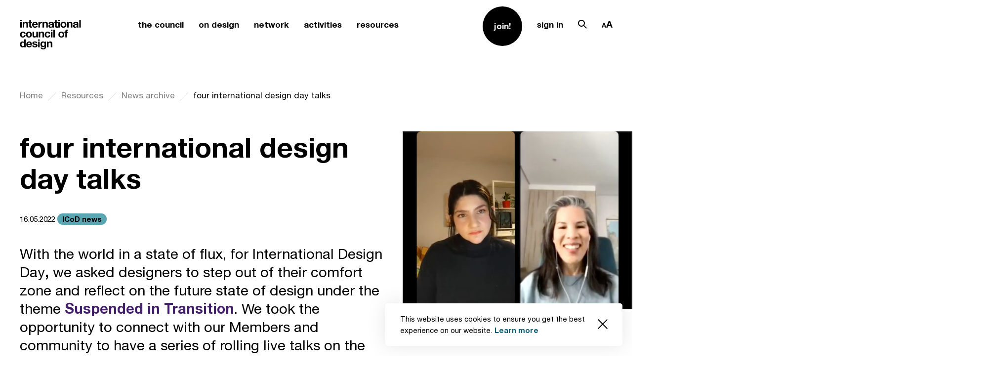

--- FILE ---
content_type: text/html; charset=UTF-8
request_url: https://www.theicod.org/resources/news-archive/suspended-transition
body_size: 82638
content:
<!DOCTYPE html>
<html lang="en" data-accessibility="">

<head>
    <meta charset="utf-8">
    <meta http-equiv="X-UA-Compatible" content="IE=edge">
    <meta name="viewport" content="user-scalable=no, width=device-width, initial-scale=1, maximum-scale=1">
    <meta name="msapplication-tap-highlight" content="no" />
    
        <title>International Design Day 2022: Suspended in Transition Recap
        |        International Council of Design</title>
    <meta name="description"
        content="On 27 April 2022, the International Council of Design marked International Design Day 2022: Suspended in Transition by hosting four Instagram Lives with guest speakers from around the globe, to reflect on and discuss the shifting state of contemporary design.">
    
    <link async defer rel="stylesheet" media="screen" href="https://www.theicod.org/themes/www/assets/style.css">

    <link rel="apple-touch-icon" sizes="180x180" href="https://www.theicod.org/themes/www/assets/fav/apple-touch-icon.png">
    <link rel="icon" type="image/png" sizes="32x32" href="https://www.theicod.org/themes/www/assets/fav/favicon-32x32.png">
    <link rel="icon" type="image/png" sizes="16x16" href="https://www.theicod.org/themes/www/assets/fav/favicon-16x16.png">
    <link rel="manifest" href="https://www.theicod.org/themes/www/assets/fav/site.webmanifest">
    <!-- <link rel="mask-icon" href="https://www.theicod.org/themes/www/assets/fav/safari-pinned-tab.svg" color="#6c95fc"> -->
    <link rel="shortcut icon" href="https://www.theicod.org/themes/www/assets/fav/favicon.ico">
    <meta name="msapplication-TileColor" content="#6c95fc">
    <meta name="msapplication-config" content="https://www.theicod.org/themes/www/assets/fav/browserconfig.xml">
    <meta name="theme-color" content="#ffffff"> 

  
    <meta name="msapplication-TileColor" content="#000000">
    <meta name="theme-color" content="#000000">

            <meta name="twitter:title" property="twitter:title" content="International Design Day 2022: Suspended in Transition Recap">
    <meta name="twitter:description" property="twitter:description" content="On 27 April 2022, the International Council of Design marked International Design Day 2022: Suspended in Transition by hosting four Instagram Lives with guest speakers from around the globe, to reflect on and discuss the shifting state of contemporary design.">
    <meta name="twitter:image" property="twitter:image" content="/storage/app/media/05_Resourcers/01_News%20Archive/2022/IDD2022%20Recap/ICO_IG_Africa.png">
    <meta name="twitter:url" property="twitter:url" content="https://www.theicod.org/resources/news-archive/suspended-transition">
    <meta property="og:title" content="International Design Day 2022: Suspended in Transition Recap">
    <meta property="og:type" content="website">
    <meta property="og:url" content="https://www.theicod.org/resources/news-archive/suspended-transition">
    <meta property="og:description" content="On 27 April 2022, the International Council of Design marked International Design Day 2022: Suspended in Transition by hosting four Instagram Lives with guest speakers from around the globe, to reflect on and discuss the shifting state of contemporary design.">
    <meta property="og:image" content="/storage/app/media/05_Resourcers/01_News%20Archive/2022/IDD2022%20Recap/ICO_IG_Africa.png">
        
        <!-- Global site tag (gtag.js) - Google Analytics -->
    <script async src="https://www.googletagmanager.com/gtag/js?id=UA-57521825-1"></script>
    <script>
    window.dataLayer = window.dataLayer || [];
    function gtag(){dataLayer.push(arguments);}
    gtag('js', new Date());
    gtag('config', 'UA-57521825-1');
    </script>
    
</head>
<style>
body {
    opacity: 0;
}
</style>

<body class="app-loading " lang="en">
    
                <div class="popup popup--policy js-popup" data-request-url="https://www.theicod.org/api/cookies" data-popup-id="acceptCookie">
  <div class="popup__body">
    <div class="text-block text-block--blue">
      <p>This website uses cookies to ensure you get the best experience on our website. <a href="/privacy-policy">Learn more</a></p>
    </div>
    <button data-popup-value="1" class="popup__close js-set-cookie"><svg xmlns="http://www.w3.org/2000/svg" viewBox="0 0 19.414 19.414">
  <path data-name="ic_close_small" d="M19.414 1.414L18 0 9.707 8.293 1.414 0 0 1.414l8.293 8.293L0 18l1.414 1.414 8.293-8.293L18 19.414 19.414 18l-8.293-8.293z" />
</svg>
</button>
  </div>
</div>    <aside class="modal modal--fromTop modal--accessibility" id="accessibility">
    <div class="modal__overlay js-close-modal"></div>
    <div class="modal__wrap section">
      <button class="modal__close js-close-modal">
        <span class="desktop-hide"><svg xmlns="http://www.w3.org/2000/svg" viewBox="0 0 37.414 37.414"><path data-name="Path 12463" d="M37.414 1.414L36 0 18.707 17.293 1.414 0 0 1.414l17.293 17.293L0 36l1.414 1.414 17.293-17.293L36 37.414 37.414 36 20.121 18.707z"/></svg>
</span>
        <span class="mobile-hide"><svg xmlns="http://www.w3.org/2000/svg" viewBox="0 0 61.061 61.061">
  <g id="ic_close" transform="translate(.53 .53)" fill="none" stroke-width="1.5">
    <path id="Line_232" data-name="Line 232" d="M0 0l60 60"/>
    <path id="Line_233" data-name="Line 233" d="M60 0L0 60"/>
  </g>
</svg>
</span>
      </button>
      <div class="modal__body">
        <div class="row">  
          <div class="accessibility js-accesibility-cookie" data-request-url="https://www.theicod.org/api/cookies-accessibility" data-popup-id="accessibility_settings">
            <div class="accessibility__label">
              <p>Choose font size:</p>
            </div>
            <ul class="accessibility__options">
              <li class="active">
                <button data-popup-value="1" class="js-set-cookie accessibility__option accessibility__option--1">
                  <svg xmlns="http://www.w3.org/2000/svg" width="11.441" height="12.004" viewBox="0 0 11.441 12.004">
  <path id="ic_accessibility_small" d="M15127.333,10538h-2.106l4-12h3.442l4,12h-2.107l-1-3h-5.225l-1,3Zm3.335-10-1.664,5h3.891l-1.668-5Z" transform="translate(-15125.227 -10525.998)" />
</svg>
                </button>
              </li>
              <li >
                <button data-popup-value="2" class="js-set-cookie accessibility__option accessibility__option--2">
                  <svg xmlns="http://www.w3.org/2000/svg" width="14.702" height="15.004" viewBox="0 0 14.702 15.004">
  <path id="ic_accessibility_middle" d="M15166.393,16581h0l-2.146,0,5.834-15h3.034l5.834,15-2.146,0-1.489-3.834h-7.431l-1.489,3.834Zm5.057-13h0l-2.789,7.164h5.874l-2.785-7.164Z" transform="translate(-15164.246 -16566)"/>
</svg>
                </button>
              </li>
  
              <li >
                <button data-popup-value="3" class="js-set-cookie accessibility__option accessibility__option--3">
                  <svg xmlns="http://www.w3.org/2000/svg" width="17.366" height="18.004" viewBox="0 0 17.366 18.004">
  <path id="ic_accessibility_large" d="M15124.392,10544h-2.143l7-18h3.37l7,18h-2.144l-1.948-5h-9.187l-1.944,5Zm6.223-16-3.5,9h7.634l-3.5-9Z" transform="translate(-15122.249 -10525.998)"/>
</svg>
                </button>
              </li>
            </ul>
          </div>
        </div>
      </div>
    </div>
    </div>
  </aside><aside class="modal modal--fromTop modal--search" id="search">
    <div class="modal__overlay js-close-modal"></div>
    <div class="modal__wrap section">
      <button class="modal__close js-close-modal">
        <span class="desktop-hide"><svg xmlns="http://www.w3.org/2000/svg" viewBox="0 0 37.414 37.414"><path data-name="Path 12463" d="M37.414 1.414L36 0 18.707 17.293 1.414 0 0 1.414l17.293 17.293L0 36l1.414 1.414 17.293-17.293L36 37.414 37.414 36 20.121 18.707z"/></svg>
</span>
        <span class="mobile-hide"><svg xmlns="http://www.w3.org/2000/svg" viewBox="0 0 61.061 61.061">
  <g id="ic_close" transform="translate(.53 .53)" fill="none" stroke-width="1.5">
    <path id="Line_232" data-name="Line 232" d="M0 0l60 60"/>
    <path id="Line_233" data-name="Line 233" d="M60 0L0 60"/>
  </g>
</svg>
</span>
      </button>
      <div class="modal__body">
        <div class="row">
          <form class="form form--black" action="https://www.theicod.org/search-results">
            <div class="form__control form__control--search ">
              <label for="search_query" class="form__label form__label--l">Search pages …</label>
              <input id="search_query" name="q" value="" class="form__input form__input--l" minlength="3" type="search">
              <span class="form__content-holder">
                <button class="button button--submit button--l"><svg xmlns="http://www.w3.org/2000/svg" viewBox="0 0 36 36.004"><path data-name="ic_search" d="M23.168 24.586A14 14 0 010 14a14 14 0 0123.9-9.9 14 14 0 01.681 19.07L36 34.59 34.586 36zM5.515 5.515a12 12 0 0016.97 16.97 12 12 0 10-16.97-16.97z"/></svg>
</button>
              </span>
            </div>
            
                        <div class="tag__container">
              <div class="tag__container-label">
                <p>Popular searches</p>
              </div>
              <div class="tag__inner">
                                <a href="https://www.theicod.org/search-results?q=Professional Code of Conduct" class="tag tag--black">Professional Code of Conduct</a>
                                <a href="https://www.theicod.org/search-results?q=Spec work" class="tag tag--black">Spec work</a>
                                <a href="https://www.theicod.org/search-results?q=Identifying professional design" class="tag tag--black">Identifying professional design</a>
                                <a href="https://www.theicod.org/search-results?q=What is design?" class="tag tag--black">What is design?</a>
                                <a href="https://www.theicod.org/search-results?q=Become a Member" class="tag tag--black">Become a Member</a>
                              </div>
            </div>
                      </form>
        </div>
      </div>
    </div>
    </div>
  </aside><header class="header ">
    <div class="row">
      <div class="header__container">
        <a href="/" class="header__logo">
          <svg xmlns="http://www.w3.org/2000/svg" viewBox="0 0 123.236 60"><path  d="M5.268-31.673v-2.6H2.114v2.6zM2.114-29.9v11.486h3.154V-29.9zm4.977 0v11.486h3.155v-6.016a4.261 4.261 0 01.578-2.522 2.186 2.186 0 011.866-.766 1.721 1.721 0 011.577.7 4.025 4.025 0 01.444 2.122v6.487h3.155v-7.065a9.257 9.257 0 00-.189-1.944 3.7 3.7 0 00-.655-1.489 3.08 3.08 0 00-1.277-.955 5.358 5.358 0 00-2.077-.344 4.5 4.5 0 00-1.955.455 3.62 3.62 0 00-1.557 1.451h-.067v-1.6zm16.507 0v-3.444h-3.156v3.444h-1.91v2.111h1.911v6.776a2.935 2.935 0 00.289 1.4 2.058 2.058 0 00.789.822 3.275 3.275 0 001.155.389 9.21 9.21 0 001.389.1q.467 0 .955-.022a7.507 7.507 0 00.889-.089v-2.444a4.42 4.42 0 01-.467.067q-.244.022-.511.022a1.544 1.544 0 01-1.066-.267A1.544 1.544 0 0123.6-22.1v-5.687h2.311V-29.9zm10.886 4.51h-5.133a3.622 3.622 0 01.144-.755 2.319 2.319 0 01.422-.8 2.39 2.39 0 01.8-.633 2.745 2.745 0 011.255-.255 2.216 2.216 0 011.722.622 3.646 3.646 0 01.789 1.826zm-5.132 2h8.287a8.109 8.109 0 00-.222-2.555 6.254 6.254 0 00-1.011-2.177 5.1 5.1 0 00-1.788-1.522 5.462 5.462 0 00-2.555-.567 5.949 5.949 0 00-2.388.467 5.647 5.647 0 00-1.855 1.277 5.631 5.631 0 00-1.2 1.922 6.7 6.7 0 00-.422 2.4 6.993 6.993 0 00.411 2.444 5.55 5.55 0 001.166 1.911 5.081 5.081 0 001.844 1.233 6.56 6.56 0 002.444.433 6.017 6.017 0 003.333-.889 5.272 5.272 0 002.044-2.955h-2.779a1.982 1.982 0 01-.844 1.011 2.812 2.812 0 01-1.644.478 2.82 2.82 0 01-2.044-.689 3.189 3.189 0 01-.778-2.218zm9.487-6.51v11.486h3.155v-5.176a6.349 6.349 0 01.156-1.444 3.163 3.163 0 01.52-1.166 2.54 2.54 0 01.966-.789 3.361 3.361 0 011.466-.289 5.635 5.635 0 01.6.033q.311.033.533.078V-30.1a2.46 2.46 0 00-.689-.111 3.767 3.767 0 00-1.155.178 4.234 4.234 0 00-1.044.5 3.93 3.93 0 00-.866.778 3.88 3.88 0 00-.6.989h-.044V-29.9zm8.376 0v11.486h3.155v-6.016a4.261 4.261 0 01.578-2.522 2.186 2.186 0 011.866-.766 1.721 1.721 0 011.577.7 4.025 4.025 0 01.444 2.122v6.487h3.155v-7.065a9.257 9.257 0 00-.189-1.944 3.7 3.7 0 00-.655-1.489 3.08 3.08 0 00-1.277-.955 5.358 5.358 0 00-2.077-.344 4.5 4.5 0 00-1.955.455A3.62 3.62 0 0050.28-28.3h-.067v-1.6zm12.375 3.532a3.665 3.665 0 01.555-1.844 3.782 3.782 0 011.244-1.177 5.422 5.422 0 011.7-.633 9.663 9.663 0 011.9-.189 12.874 12.874 0 011.755.122 5.369 5.369 0 011.622.478 3.2 3.2 0 011.2.989 2.763 2.763 0 01.467 1.677v5.976a12 12 0 00.089 1.489 2.691 2.691 0 00.311 1.066h-3.2a4.53 4.53 0 01-.144-.544 4.735 4.735 0 01-.078-.567 4.111 4.111 0 01-1.777 1.089 7.134 7.134 0 01-2.088.311 5.642 5.642 0 01-1.533-.2 3.511 3.511 0 01-1.244-.622 2.9 2.9 0 01-.833-1.066 3.606 3.606 0 01-.3-1.533 3.349 3.349 0 01.344-1.611 2.879 2.879 0 01.889-1.011 3.982 3.982 0 011.244-.567 13.281 13.281 0 011.411-.3q.711-.111 1.4-.178a8.417 8.417 0 001.222-.2 2.13 2.13 0 00.844-.389.853.853 0 00.289-.744 1.674 1.674 0 00-.167-.811 1.226 1.226 0 00-.444-.467 1.748 1.748 0 00-.644-.222 5.272 5.272 0 00-.789-.056 2.4 2.4 0 00-1.466.4 1.785 1.785 0 00-.622 1.333zm7.287 2.333a1.415 1.415 0 01-.5.278 5.106 5.106 0 01-.644.167q-.344.067-.722.111t-.755.111a5.7 5.7 0 00-.7.178 2.069 2.069 0 00-.6.3 1.426 1.426 0 00-.411.478 1.537 1.537 0 00-.156.733 1.484 1.484 0 00.156.711 1.192 1.192 0 00.422.455 1.782 1.782 0 00.622.233 3.97 3.97 0 00.733.067 2.789 2.789 0 001.444-.311 2.08 2.08 0 00.755-.744 2.38 2.38 0 00.3-.878 6.029 6.029 0 00.056-.711zm8.93-5.865v-3.444h-3.155v3.444h-1.911v2.111h1.911v6.776a2.935 2.935 0 00.289 1.4 2.058 2.058 0 00.789.822 3.275 3.275 0 001.155.389 9.21 9.21 0 001.389.1q.467 0 .955-.022a7.507 7.507 0 00.889-.089v-2.444a4.419 4.419 0 01-.467.067q-.244.022-.511.022a1.544 1.544 0 01-1.066-.267 1.544 1.544 0 01-.267-1.066v-5.687h2.311V-29.9zm6.4-1.777v-2.6H79.05v2.6zM79.05-29.9v11.486h3.15V-29.9zm7.776 5.754a6.894 6.894 0 01.133-1.355 3.458 3.458 0 01.455-1.177 2.558 2.558 0 01.855-.833 2.539 2.539 0 011.333-.322 2.6 2.6 0 011.344.322 2.526 2.526 0 01.866.833 3.458 3.458 0 01.455 1.177 6.893 6.893 0 01.133 1.355 6.727 6.727 0 01-.133 1.344 3.581 3.581 0 01-.455 1.177 2.4 2.4 0 01-.866.833 2.673 2.673 0 01-1.344.311 2.611 2.611 0 01-1.333-.311 2.426 2.426 0 01-.855-.833 3.581 3.581 0 01-.455-1.177 6.728 6.728 0 01-.133-1.339zm-3.155 0a6.96 6.96 0 00.422 2.488 5.4 5.4 0 001.2 1.9 5.248 5.248 0 001.866 1.211 6.714 6.714 0 002.444.422 6.8 6.8 0 002.455-.422 5.229 5.229 0 001.877-1.211 5.4 5.4 0 001.2-1.9 6.96 6.96 0 00.422-2.488 7.051 7.051 0 00-.422-2.5 5.379 5.379 0 00-1.2-1.911 5.354 5.354 0 00-1.877-1.222 6.647 6.647 0 00-2.455-.433 6.56 6.56 0 00-2.444.433 5.376 5.376 0 00-1.866 1.222 5.379 5.379 0 00-1.2 1.911 7.051 7.051 0 00-.422 2.505zM96.935-29.9v11.486h3.155v-6.016a4.261 4.261 0 01.578-2.522 2.186 2.186 0 011.866-.766 1.721 1.721 0 011.577.7 4.025 4.025 0 01.444 2.122v6.487h3.155v-7.065a9.258 9.258 0 00-.189-1.944 3.7 3.7 0 00-.655-1.489 3.08 3.08 0 00-1.277-.955 5.358 5.358 0 00-2.077-.344 4.5 4.5 0 00-1.955.455A3.62 3.62 0 00100-28.3h-.067v-1.6zm12.375 3.532a3.665 3.665 0 01.555-1.844 3.782 3.782 0 011.244-1.177 5.421 5.421 0 011.7-.633 9.663 9.663 0 011.9-.189 12.874 12.874 0 011.755.122 5.369 5.369 0 011.622.478 3.2 3.2 0 011.2.989 2.763 2.763 0 01.467 1.677v5.976a12 12 0 00.089 1.489 2.691 2.691 0 00.311 1.066h-3.2a4.524 4.524 0 01-.144-.544 4.733 4.733 0 01-.078-.567 4.111 4.111 0 01-1.777 1.089 7.134 7.134 0 01-2.088.311 5.642 5.642 0 01-1.533-.2 3.511 3.511 0 01-1.244-.622 2.9 2.9 0 01-.833-1.066 3.606 3.606 0 01-.3-1.533 3.349 3.349 0 01.344-1.611 2.879 2.879 0 01.889-1.011 3.982 3.982 0 011.244-.567 13.281 13.281 0 011.411-.3q.711-.111 1.4-.178a8.417 8.417 0 001.222-.2 2.13 2.13 0 00.844-.389.853.853 0 00.289-.744 1.674 1.674 0 00-.167-.811 1.226 1.226 0 00-.444-.467 1.748 1.748 0 00-.644-.222 5.273 5.273 0 00-.789-.056 2.4 2.4 0 00-1.466.4 1.785 1.785 0 00-.622 1.333zm7.29 2.338a1.415 1.415 0 01-.5.278 5.105 5.105 0 01-.644.167q-.344.067-.722.111t-.755.111a5.7 5.7 0 00-.7.178 2.069 2.069 0 00-.6.3 1.426 1.426 0 00-.411.478 1.537 1.537 0 00-.156.733 1.484 1.484 0 00.156.711 1.192 1.192 0 00.422.455 1.782 1.782 0 00.622.233 3.97 3.97 0 00.733.067 2.789 2.789 0 001.444-.311 2.081 2.081 0 00.755-.744 2.381 2.381 0 00.3-.878 6.031 6.031 0 00.056-.711zm5.021-10.242v15.863h3.155v-15.863zM9.845-5.949h3.088a4.321 4.321 0 00-.533-1.922 4.34 4.34 0 00-1.211-1.355 5.248 5.248 0 00-1.689-.811 7.2 7.2 0 00-1.965-.263 6.265 6.265 0 00-2.488.467A5.237 5.237 0 003.2-8.538 5.573 5.573 0 002.058-6.56a7.652 7.652 0 00-.389 2.477 6.433 6.433 0 00.422 2.366A5.514 5.514 0 003.269.138 5.246 5.246 0 005.1 1.349a6.286 6.286 0 002.366.433 5.736 5.736 0 003.755-1.2A5.2 5.2 0 0013-2.906H9.956a3 3 0 01-.766 1.7 2.311 2.311 0 01-1.744.633A2.229 2.229 0 016.2-.906a2.489 2.489 0 01-.811-.855 3.918 3.918 0 01-.433-1.166 6.24 6.24 0 01-.133-1.266 6.508 6.508 0 01.133-1.3 3.839 3.839 0 01.455-1.2 2.737 2.737 0 01.833-.889 2.215 2.215 0 011.266-.344 2.115 2.115 0 012.335 1.977zm7.065 1.71a6.893 6.893 0 01.133-1.355 3.458 3.458 0 01.457-1.177 2.558 2.558 0 01.855-.833 2.539 2.539 0 011.333-.322 2.6 2.6 0 011.344.322 2.526 2.526 0 01.866.833 3.458 3.458 0 01.455 1.177 6.893 6.893 0 01.133 1.355 6.727 6.727 0 01-.133 1.344 3.581 3.581 0 01-.453 1.178 2.4 2.4 0 01-.866.833 2.673 2.673 0 01-1.344.311 2.611 2.611 0 01-1.333-.311 2.426 2.426 0 01-.855-.833 3.581 3.581 0 01-.455-1.177 6.727 6.727 0 01-.137-1.345zm-3.155 0a6.96 6.96 0 00.422 2.488 5.4 5.4 0 001.2 1.9 5.248 5.248 0 001.866 1.211 6.714 6.714 0 002.444.422 6.8 6.8 0 002.455-.422A5.229 5.229 0 0024.019.149a5.4 5.4 0 001.2-1.9 6.96 6.96 0 00.422-2.488 7.051 7.051 0 00-.422-2.5 5.379 5.379 0 00-1.2-1.911 5.354 5.354 0 00-1.877-1.222 6.647 6.647 0 00-2.455-.433 6.56 6.56 0 00-2.444.433 5.376 5.376 0 00-1.866 1.222 5.379 5.379 0 00-1.2 1.911 7.051 7.051 0 00-.422 2.5zm24.039 5.732V-9.993h-3.155v6.021a4.261 4.261 0 01-.578 2.522 2.186 2.186 0 01-1.861.766 1.721 1.721 0 01-1.577-.7 4.025 4.025 0 01-.444-2.122v-6.487h-3.16v7.065a9.257 9.257 0 00.189 1.944A3.7 3.7 0 0027.863.5a3 3 0 001.277.944 5.518 5.518 0 002.077.333 4.59 4.59 0 001.955-.444 3.549 3.549 0 001.556-1.439h.067v1.6zm1.733-11.486V1.493h3.155v-6.02a4.261 4.261 0 01.578-2.522 2.186 2.186 0 011.866-.766 1.721 1.721 0 011.577.7 4.025 4.025 0 01.444 2.122v6.486H50.3v-7.065a9.258 9.258 0 00-.189-1.944A3.7 3.7 0 0049.457-9a3.08 3.08 0 00-1.277-.955 5.358 5.358 0 00-2.08-.345 4.5 4.5 0 00-1.955.455A3.62 3.62 0 0042.59-8.39h-.067v-1.6zm20.328 4.044h3.088a4.321 4.321 0 00-.533-1.922 4.34 4.34 0 00-1.21-1.355 5.248 5.248 0 00-1.688-.811 7.2 7.2 0 00-1.966-.267 6.265 6.265 0 00-2.488.467 5.237 5.237 0 00-1.844 1.3 5.573 5.573 0 00-1.146 1.977 7.652 7.652 0 00-.389 2.477 6.433 6.433 0 00.421 2.366A5.514 5.514 0 0053.279.138a5.246 5.246 0 001.833 1.211 6.286 6.286 0 002.366.433 5.736 5.736 0 003.755-1.2 5.2 5.2 0 001.777-3.488h-3.044a3 3 0 01-.766 1.7 2.311 2.311 0 01-1.744.633 2.229 2.229 0 01-1.244-.333 2.489 2.489 0 01-.811-.855 3.917 3.917 0 01-.433-1.166 6.239 6.239 0 01-.133-1.266 6.507 6.507 0 01.133-1.3 3.838 3.838 0 01.455-1.2 2.737 2.737 0 01.833-.889 2.215 2.215 0 011.266-.344 2.115 2.115 0 012.333 1.977zm7.509-5.821v-2.6h-3.155v2.6zm-3.155 1.777V1.493h3.155V-9.993zm5.065-4.377V1.493h3.156V-14.37zM82.56-4.239a6.894 6.894 0 01.133-1.355 3.458 3.458 0 01.455-1.177A2.558 2.558 0 0184-7.6a2.539 2.539 0 011.333-.322 2.6 2.6 0 011.344.322 2.526 2.526 0 01.866.833A3.457 3.457 0 0188-5.594a6.893 6.893 0 01.133 1.355A6.726 6.726 0 0188-2.895a3.58 3.58 0 01-.455 1.177 2.4 2.4 0 01-.866.833 2.673 2.673 0 01-1.344.311A2.611 2.611 0 0184-.884a2.426 2.426 0 01-.855-.833 3.581 3.581 0 01-.455-1.177 6.728 6.728 0 01-.13-1.345zm-3.155 0a6.96 6.96 0 00.422 2.488 5.4 5.4 0 001.2 1.9 5.248 5.248 0 001.867 1.211 6.714 6.714 0 002.444.422 6.8 6.8 0 002.455-.422A5.229 5.229 0 0089.67.149a5.4 5.4 0 001.2-1.9 6.96 6.96 0 00.422-2.488 7.051 7.051 0 00-.422-2.5 5.379 5.379 0 00-1.2-1.911 5.354 5.354 0 00-1.877-1.222 6.647 6.647 0 00-2.455-.433 6.56 6.56 0 00-2.444.433 5.376 5.376 0 00-1.866 1.222 5.379 5.379 0 00-1.2 1.911 7.051 7.051 0 00-.422 2.5zm13.953-3.643v9.375h3.155v-9.375h2.177v-2.111h-2.177v-.689a1.474 1.474 0 01.278-1.011 1.21 1.21 0 01.922-.3 9.7 9.7 0 011.155.067v-2.355q-.4-.022-.822-.056t-.846-.033a3.871 3.871 0 00-2.888.978 3.441 3.441 0 00-.955 2.51v.889h-1.888v2.111zm-83.179 23.5A7.008 7.008 0 0110.045 17a3.733 3.733 0 01-.445 1.185 2.363 2.363 0 01-.833.833 2.5 2.5 0 01-1.3.311 2.344 2.344 0 01-1.255-.322 2.771 2.771 0 01-.866-.844 3.64 3.64 0 01-.5-1.189 5.849 5.849 0 01-.156-1.333 6.333 6.333 0 01.144-1.366 3.633 3.633 0 01.466-1.166 2.459 2.459 0 01.855-.822 2.563 2.563 0 011.311-.311 2.442 2.442 0 011.289.311 2.564 2.564 0 01.833.811 3.339 3.339 0 01.455 1.155 6.841 6.841 0 01.135 1.366zm.044 4.31V21.4h3V5.533h-3.156v5.776h-.044a3.387 3.387 0 00-1.455-1.277A4.517 4.517 0 006.624 9.6a4.638 4.638 0 00-3.81 1.822 5.8 5.8 0 00-.955 1.9 7.753 7.753 0 00-.322 2.233 8.254 8.254 0 00.322 2.311 6.15 6.15 0 00.955 1.966 4.549 4.549 0 001.611 1.355 4.911 4.911 0 002.266.5 4.839 4.839 0 002.033-.411 3.254 3.254 0 001.455-1.344zm12.441-5.51h-5.132a3.621 3.621 0 01.144-.755 2.319 2.319 0 01.422-.8 2.39 2.39 0 01.8-.633 2.745 2.745 0 011.255-.255 2.216 2.216 0 011.722.622 3.646 3.646 0 01.789 1.823zm-5.132 2h8.287a8.109 8.109 0 00-.222-2.555 6.254 6.254 0 00-1.011-2.177 5.1 5.1 0 00-1.786-1.521 5.462 5.462 0 00-2.558-.565 5.949 5.949 0 00-2.388.467 5.553 5.553 0 00-3.055 3.2 6.7 6.7 0 00-.422 2.4 6.994 6.994 0 00.411 2.444 5.55 5.55 0 001.166 1.911 5.081 5.081 0 001.846 1.229 6.56 6.56 0 002.444.433 6.016 6.016 0 003.333-.889 5.272 5.272 0 002.044-2.955h-2.779A1.981 1.981 0 0122 18.852a2.812 2.812 0 01-1.644.478 2.82 2.82 0 01-2.044-.689 3.189 3.189 0 01-.78-2.222zm11.93 1.244h-3a3.862 3.862 0 00.522 1.922 3.812 3.812 0 001.222 1.233 5.16 5.16 0 001.7.667 9.518 9.518 0 001.955.2 9.776 9.776 0 001.922-.189 4.872 4.872 0 001.677-.655 3.489 3.489 0 001.64-3.132 2.673 2.673 0 00-.311-1.344 2.847 2.847 0 00-.822-.911 4.421 4.421 0 00-1.166-.589 13.329 13.329 0 00-1.344-.378q-.666-.156-1.311-.289a10.136 10.136 0 01-1.144-.3 2.4 2.4 0 01-.811-.433.865.865 0 01-.311-.689.851.851 0 01.178-.567 1.167 1.167 0 01.433-.322 1.928 1.928 0 01.567-.144 5.446 5.446 0 01.578-.033 3.148 3.148 0 011.466.322 1.38 1.38 0 01.689 1.233h3a3.769 3.769 0 00-.541-1.764 3.6 3.6 0 00-1.144-1.122 4.789 4.789 0 00-1.566-.6 9.1 9.1 0 00-1.811-.178 9.864 9.864 0 00-1.822.167 5.016 5.016 0 00-1.6.578 3.193 3.193 0 00-1.144 1.122 3.456 3.456 0 00-.433 1.822 2.455 2.455 0 00.311 1.277 2.7 2.7 0 00.822.866 4.593 4.593 0 001.166.555q.655.211 1.344.367a18.855 18.855 0 012.633.711q.944.355.944 1.066a1.167 1.167 0 01-.2.7 1.515 1.515 0 01-.5.444 2.381 2.381 0 01-.667.244 3.374 3.374 0 01-.7.078 3.609 3.609 0 01-.9-.111 2.334 2.334 0 01-.766-.344 1.844 1.844 0 01-.544-.6 1.73 1.73 0 01-.211-.879zm12.064-9.53v-2.6h-3.155v2.6zM38.371 9.91V21.4h3.155V9.91zM48.7 18.685a2.234 2.234 0 01-1.222-.311 2.466 2.466 0 01-.789-.8 3.333 3.333 0 01-.422-1.1 6.272 6.272 0 01-.122-1.233 5.158 5.158 0 01.144-1.233 3.044 3.044 0 01.467-1.044 2.406 2.406 0 01.8-.722 2.313 2.313 0 011.144-.267 2.592 2.592 0 011.289.289 2.3 2.3 0 01.822.778 3.358 3.358 0 01.444 1.122 6.515 6.515 0 01.133 1.344 4.191 4.191 0 01-.167 1.189 3.149 3.149 0 01-.5 1.011 2.463 2.463 0 01-.844.711 2.509 2.509 0 01-1.177.266zm5.687 1.977V9.91h-3v1.533h-.044a3.431 3.431 0 00-1.433-1.422 4.44 4.44 0 00-1.985-.421 4.637 4.637 0 00-2.122.467 4.563 4.563 0 00-1.544 1.255 5.6 5.6 0 00-.944 1.822 7.16 7.16 0 00-.322 2.144 8.742 8.742 0 00.278 2.233 5.191 5.191 0 00.878 1.844 4.216 4.216 0 001.533 1.244 5.018 5.018 0 002.222.455 4.713 4.713 0 001.988-.433 3.123 3.123 0 001.455-1.344h.044V20.8a3.136 3.136 0 01-.589 2.022 2.29 2.29 0 01-1.944.8 3.11 3.11 0 01-1.489-.344 1.8 1.8 0 01-.869-1.238h-3.13a3.317 3.317 0 00.544 1.677 3.931 3.931 0 001.2 1.144 5.47 5.47 0 001.6.655 7.348 7.348 0 001.722.211 7.758 7.758 0 003.155-.533 4.832 4.832 0 001.8-1.3 3.889 3.889 0 00.809-1.654 7.69 7.69 0 00.19-1.577zM56.256 9.91V21.4h3.155v-6.025a4.261 4.261 0 01.578-2.522 2.186 2.186 0 011.866-.766 1.721 1.721 0 011.577.7 4.025 4.025 0 01.444 2.122V21.4h3.155v-7.069a9.258 9.258 0 00-.189-1.944 3.7 3.7 0 00-.655-1.489 3.08 3.08 0 00-1.277-.955 5.358 5.358 0 00-2.078-.343 4.5 4.5 0 00-1.955.455 3.62 3.62 0 00-1.555 1.455h-.067v-1.6z" transform="translate(-1.536 34.272)"/></svg>
        </a>
                        <button class="header__menu js-toggle-nav"><span><i></i></span></button>
        <nav class="header__nav">
          <div class="header__nav-inner">
            <ul class="list list--menu list--1 desktop-hide">
                            <li class="list__item ">
                <div class="dropdown dropdown--fadeIn js-fadeIn-dropdown  header__dropdown">
                  <button class="dropdown__label js-dropdown-button"><span class="link link--black link--hasUnderline link--l">the council</span></button>
                  <div class="dropdown__content js-dropdown-content">
                    <button class="dropdown__button-back js-dropdown-button">
                      <svg xmlns="http://www.w3.org/2000/svg" viewBox="0 0 24 16.972"><path stroke="none" data-name="ic_arrow_right" d="M1.415 9.899L0 8.485 8.485 0 9.9 1.414 3.829 7.485H24v2H3.829L9.9 15.556 8.487 16.97z"/></svg>
                      <span>Back</span>
                    </button>
                    <ul class="list list--menu-inner">
      <li class="list__item ">
      <a href="https://www.theicod.org/council/about"  class="link link--black link--hasOpacity" >About</a>
    </li>
      <li class="list__item ">
      <a href="https://www.theicod.org/council/history"  class="link link--black link--hasOpacity" >History</a>
    </li>
      <li class="list__item ">
      <a href="https://www.theicod.org/council/secretariat"  class="link link--black link--hasOpacity" >Secretariat Team</a>
    </li>
      <li class="list__item ">
      <a href="https://www.theicod.org/council/executive-board"  class="link link--black link--hasOpacity" >Executive Board</a>
    </li>
      <li class="list__item ">
      <a href="https://www.theicod.org/council/icograda-archive"  class="link link--black link--hasOpacity" >Icograda Archive</a>
    </li>
      <li class="list__item ">
      <a href="https://www.theicod.org/council/montreal-design-declaration"  class="link link--black link--hasOpacity" >Montréal Design Declaration</a>
    </li>
      <li class="list__item ">
      <a href="https://www.theicod.org/council/awards"  class="link link--black link--hasOpacity" >Council Awards</a>
    </li>
      <li class="list__item ">
      <a href="https://www.theicod.org/council/member-event-seal"  class="link link--black link--hasOpacity" >Member Event Seal</a>
    </li>
      <li class="list__item ">
      <a href="/council/support-us"  class="link link--black link--hasOpacity" >Support us</a>
    </li>
  </ul>                  </div>
                </div>
              </li>
                            <li class="list__item ">
                <div class="dropdown dropdown--fadeIn js-fadeIn-dropdown  header__dropdown">
                  <button class="dropdown__label js-dropdown-button"><span class="link link--black link--hasUnderline link--l">on design</span></button>
                  <div class="dropdown__content js-dropdown-content">
                    <button class="dropdown__button-back js-dropdown-button">
                      <svg xmlns="http://www.w3.org/2000/svg" viewBox="0 0 24 16.972"><path stroke="none" data-name="ic_arrow_right" d="M1.415 9.899L0 8.485 8.485 0 9.9 1.414 3.829 7.485H24v2H3.829L9.9 15.556 8.487 16.97z"/></svg>
                      <span>Back</span>
                    </button>
                    <ul class="list list--menu-inner">
      <li class="list__item ">
      <a href="/en/professional-design/what-is-design/what-is-design"  class="link link--black link--hasOpacity" >What is design?</a>
    </li>
      <li class="list__item ">
      <a href="/en/professional-design/what-is-a-designer/what-is-a-designer"  class="link link--black link--hasOpacity" >What is a designer?</a>
    </li>
      <li class="list__item ">
      <a href="/en/professional-design/design-ing/design-ing"  class="link link--black link--hasOpacity" >Designing</a>
    </li>
      <li class="list__item ">
      <a href="/en/professional-design/identifying-professional-design/identifying-professional-design"  class="link link--black link--hasOpacity" >Identifying professional design</a>
    </li>
      <li class="list__item ">
      <a href="/en/professional-design/design-professionalism/professionalism-designers"  class="link link--black link--hasOpacity" >Professionalism</a>
    </li>
      <li class="list__item ">
      <a href="https://www.theicod.org/professional-design/polemics-archive"  class="link link--black link--hasOpacity" >Polemics archive</a>
    </li>
  </ul>                  </div>
                </div>
              </li>
                            <li class="list__item ">
                <div class="dropdown dropdown--fadeIn js-fadeIn-dropdown  header__dropdown">
                  <button class="dropdown__label js-dropdown-button"><span class="link link--black link--hasUnderline link--l">network</span></button>
                  <div class="dropdown__content js-dropdown-content">
                    <button class="dropdown__button-back js-dropdown-button">
                      <svg xmlns="http://www.w3.org/2000/svg" viewBox="0 0 24 16.972"><path stroke="none" data-name="ic_arrow_right" d="M1.415 9.899L0 8.485 8.485 0 9.9 1.414 3.829 7.485H24v2H3.829L9.9 15.556 8.487 16.97z"/></svg>
                      <span>Back</span>
                    </button>
                    <ul class="list list--menu-inner">
      <li class="list__item ">
      <a href="https://www.theicod.org/network/members"  class="link link--black link--hasOpacity" >Members</a>
    </li>
      <li class="list__item ">
      <a href="https://www.theicod.org/network/industry-friends"  class="link link--black link--hasOpacity" >Industry Friends</a>
    </li>
      <li class="list__item ">
      <a href="https://www.theicod.org/network/corresponding-entities"  class="link link--black link--hasOpacity" >Corresponding Entities</a>
    </li>
      <li class="list__item ">
      <a href="https://www.theicod.org/network/affiliates"  class="link link--black link--hasOpacity" >Affiliates</a>
    </li>
      <li class="list__item ">
      <a href="https://www.theicod.org/network/lifetime-friends"  class="link link--black link--hasOpacity" >Lifetime Friends</a>
    </li>
      <li class="list__item ">
      <a href="https://www.theicod.org/network/dds"  class="link link--black link--hasOpacity" >Design Declaration</a>
    </li>
      <li class="list__item ">
      <a href="https://www.theicod.org/network/idmn"  class="link link--black link--hasOpacity" >IDMN</a>
    </li>
      <li class="list__item ">
      <a href="https://www.theicod.org/network/become-partner"  class="link link--black link--hasOpacity" >Become a partner</a>
    </li>
      <li class="list__item ">
      <a href="https://www.theicod.org/network/map"  class="link link--black link--hasOpacity" >Map</a>
    </li>
  </ul>                  </div>
                </div>
              </li>
                            <li class="list__item ">
                <div class="dropdown dropdown--fadeIn js-fadeIn-dropdown  header__dropdown">
                  <button class="dropdown__label js-dropdown-button"><span class="link link--black link--hasUnderline link--l">activities</span></button>
                  <div class="dropdown__content js-dropdown-content">
                    <button class="dropdown__button-back js-dropdown-button">
                      <svg xmlns="http://www.w3.org/2000/svg" viewBox="0 0 24 16.972"><path stroke="none" data-name="ic_arrow_right" d="M1.415 9.899L0 8.485 8.485 0 9.9 1.414 3.829 7.485H24v2H3.829L9.9 15.556 8.487 16.97z"/></svg>
                      <span>Back</span>
                    </button>
                    <ul class="list list--menu-inner">
      <li class="list__item ">
      <a href="https://www.theicod.org/activities/council-meetings"  class="link link--black link--hasOpacity" >Council meetings</a>
    </li>
      <li class="list__item ">
      <a href="https://www.theicod.org/activities/member-events"  class="link link--black link--hasOpacity" >Member events</a>
    </li>
      <li class="list__item ">
      <a href="https://www.theicod.org/activities/endorsed-events"  class="link link--black link--hasOpacity" >Endorsed Events</a>
    </li>
      <li class="list__item ">
      <a href="https://www.theicod.org/activities/awda"  class="link link--black link--hasOpacity" >Women in Design</a>
    </li>
      <li class="list__item ">
      <a href="https://www.theicod.org/activities/international-design-day"  class="link link--black link--hasOpacity" >International Design Day</a>
    </li>
  </ul>                  </div>
                </div>
              </li>
                            <li class="list__item ">
                <div class="dropdown dropdown--fadeIn js-fadeIn-dropdown  header__dropdown">
                  <button class="dropdown__label js-dropdown-button"><span class="link link--black link--hasUnderline link--l">resources</span></button>
                  <div class="dropdown__content js-dropdown-content">
                    <button class="dropdown__button-back js-dropdown-button">
                      <svg xmlns="http://www.w3.org/2000/svg" viewBox="0 0 24 16.972"><path stroke="none" data-name="ic_arrow_right" d="M1.415 9.899L0 8.485 8.485 0 9.9 1.414 3.829 7.485H24v2H3.829L9.9 15.556 8.487 16.97z"/></svg>
                      <span>Back</span>
                    </button>
                    <ul class="list list--menu-inner">
      <li class="list__item ">
      <a href="https://www.theicod.org/resources/news-archive"  class="link link--black link--hasOpacity" >News archive</a>
    </li>
      <li class="list__item ">
      <a href="https://www.theicod.org/resources/career-centre"  class="link link--black link--hasOpacity" >Career Centre</a>
    </li>
      <li class="list__item ">
      <a href="https://www.theicod.org/resources/professional-code-of-conduct"  class="link link--black link--hasOpacity" >Code of Conduct</a>
    </li>
      <li class="list__item ">
      <a href="https://www.theicod.org/resources/best-practice-papers"  class="link link--black link--hasOpacity" >Best Practice papers</a>
    </li>
      <li class="list__item ">
      <a href="https://www.theicod.org/resources/icod-position"  class="link link--black link--hasOpacity" >Spec and unpaid work</a>
    </li>
      <li class="list__item ">
      <a href="/resources/lexicon"  class="link link--black link--hasOpacity" >Lexicon</a>
    </li>
      <li class="list__item ">
      <a href="https://www.theicod.org/resources/publications"  class="link link--black link--hasOpacity" >Publications</a>
    </li>
      <li class="list__item ">
      <a href="https://www.theicod.org/resources/international-indigenous-design-charter"  class="link link--black link--hasOpacity" >Indigenous Design Charter</a>
    </li>
      <li class="list__item ">
      <a href="https://www.theicod.org/resources/meeting-reports"  class="link link--black link--hasOpacity" >Meeting reports</a>
    </li>
      <li class="list__item ">
      <a href="https://www.theicod.org/resources/newsletter-archive"  class="link link--black link--hasOpacity" >Newsletter archive</a>
    </li>
      <li class="list__item ">
      <a href="https://www.theicod.org/resources/icograda-documents"  class="link link--black link--hasOpacity" >Icograda documents</a>
    </li>
  </ul>                  </div>
                </div>
              </li>
                          </ul>

            <ul class="list list--menu list--1 mobile-hide">
                            <li class="list__item ">
                <div class="dropdown dropdown--hoverable  header__dropdown">
                  <button class="dropdown__label"><span class="link link--black link--hasUnderline link--l">the council</span></button>
                  <div class="dropdown__content">
                    <ul class="list list--menu-inner">
      <li class="list__item ">
      <a href="https://www.theicod.org/council/about"  class="link link--black link--hasOpacity" >About</a>
    </li>
      <li class="list__item ">
      <a href="https://www.theicod.org/council/history"  class="link link--black link--hasOpacity" >History</a>
    </li>
      <li class="list__item ">
      <a href="https://www.theicod.org/council/secretariat"  class="link link--black link--hasOpacity" >Secretariat Team</a>
    </li>
      <li class="list__item ">
      <a href="https://www.theicod.org/council/executive-board"  class="link link--black link--hasOpacity" >Executive Board</a>
    </li>
      <li class="list__item ">
      <a href="https://www.theicod.org/council/icograda-archive"  class="link link--black link--hasOpacity" >Icograda Archive</a>
    </li>
      <li class="list__item ">
      <a href="https://www.theicod.org/council/montreal-design-declaration"  class="link link--black link--hasOpacity" >Montréal Design Declaration</a>
    </li>
      <li class="list__item ">
      <a href="https://www.theicod.org/council/awards"  class="link link--black link--hasOpacity" >Council Awards</a>
    </li>
      <li class="list__item ">
      <a href="https://www.theicod.org/council/member-event-seal"  class="link link--black link--hasOpacity" >Member Event Seal</a>
    </li>
      <li class="list__item ">
      <a href="/council/support-us"  class="link link--black link--hasOpacity" >Support us</a>
    </li>
  </ul>                  </div>
                </div>
              </li>
                            <li class="list__item ">
                <div class="dropdown dropdown--hoverable  header__dropdown">
                  <button class="dropdown__label"><span class="link link--black link--hasUnderline link--l">on design</span></button>
                  <div class="dropdown__content">
                    <ul class="list list--menu-inner">
      <li class="list__item ">
      <a href="/en/professional-design/what-is-design/what-is-design"  class="link link--black link--hasOpacity" >What is design?</a>
    </li>
      <li class="list__item ">
      <a href="/en/professional-design/what-is-a-designer/what-is-a-designer"  class="link link--black link--hasOpacity" >What is a designer?</a>
    </li>
      <li class="list__item ">
      <a href="/en/professional-design/design-ing/design-ing"  class="link link--black link--hasOpacity" >Designing</a>
    </li>
      <li class="list__item ">
      <a href="/en/professional-design/identifying-professional-design/identifying-professional-design"  class="link link--black link--hasOpacity" >Identifying professional design</a>
    </li>
      <li class="list__item ">
      <a href="/en/professional-design/design-professionalism/professionalism-designers"  class="link link--black link--hasOpacity" >Professionalism</a>
    </li>
      <li class="list__item ">
      <a href="https://www.theicod.org/professional-design/polemics-archive"  class="link link--black link--hasOpacity" >Polemics archive</a>
    </li>
  </ul>                  </div>
                </div>
              </li>
                            <li class="list__item ">
                <div class="dropdown dropdown--hoverable  header__dropdown">
                  <button class="dropdown__label"><span class="link link--black link--hasUnderline link--l">network</span></button>
                  <div class="dropdown__content">
                    <ul class="list list--menu-inner">
      <li class="list__item ">
      <a href="https://www.theicod.org/network/members"  class="link link--black link--hasOpacity" >Members</a>
    </li>
      <li class="list__item ">
      <a href="https://www.theicod.org/network/industry-friends"  class="link link--black link--hasOpacity" >Industry Friends</a>
    </li>
      <li class="list__item ">
      <a href="https://www.theicod.org/network/corresponding-entities"  class="link link--black link--hasOpacity" >Corresponding Entities</a>
    </li>
      <li class="list__item ">
      <a href="https://www.theicod.org/network/affiliates"  class="link link--black link--hasOpacity" >Affiliates</a>
    </li>
      <li class="list__item ">
      <a href="https://www.theicod.org/network/lifetime-friends"  class="link link--black link--hasOpacity" >Lifetime Friends</a>
    </li>
      <li class="list__item ">
      <a href="https://www.theicod.org/network/dds"  class="link link--black link--hasOpacity" >Design Declaration</a>
    </li>
      <li class="list__item ">
      <a href="https://www.theicod.org/network/idmn"  class="link link--black link--hasOpacity" >IDMN</a>
    </li>
      <li class="list__item ">
      <a href="https://www.theicod.org/network/become-partner"  class="link link--black link--hasOpacity" >Become a partner</a>
    </li>
      <li class="list__item ">
      <a href="https://www.theicod.org/network/map"  class="link link--black link--hasOpacity" >Map</a>
    </li>
  </ul>                  </div>
                </div>
              </li>
                            <li class="list__item ">
                <div class="dropdown dropdown--hoverable  header__dropdown">
                  <button class="dropdown__label"><span class="link link--black link--hasUnderline link--l">activities</span></button>
                  <div class="dropdown__content">
                    <ul class="list list--menu-inner">
      <li class="list__item ">
      <a href="https://www.theicod.org/activities/council-meetings"  class="link link--black link--hasOpacity" >Council meetings</a>
    </li>
      <li class="list__item ">
      <a href="https://www.theicod.org/activities/member-events"  class="link link--black link--hasOpacity" >Member events</a>
    </li>
      <li class="list__item ">
      <a href="https://www.theicod.org/activities/endorsed-events"  class="link link--black link--hasOpacity" >Endorsed Events</a>
    </li>
      <li class="list__item ">
      <a href="https://www.theicod.org/activities/awda"  class="link link--black link--hasOpacity" >Women in Design</a>
    </li>
      <li class="list__item ">
      <a href="https://www.theicod.org/activities/international-design-day"  class="link link--black link--hasOpacity" >International Design Day</a>
    </li>
  </ul>                  </div>
                </div>
              </li>
                            <li class="list__item ">
                <div class="dropdown dropdown--hoverable  header__dropdown">
                  <button class="dropdown__label"><span class="link link--black link--hasUnderline link--l">resources</span></button>
                  <div class="dropdown__content">
                    <ul class="list list--menu-inner">
      <li class="list__item ">
      <a href="https://www.theicod.org/resources/news-archive"  class="link link--black link--hasOpacity" >News archive</a>
    </li>
      <li class="list__item ">
      <a href="https://www.theicod.org/resources/career-centre"  class="link link--black link--hasOpacity" >Career Centre</a>
    </li>
      <li class="list__item ">
      <a href="https://www.theicod.org/resources/professional-code-of-conduct"  class="link link--black link--hasOpacity" >Code of Conduct</a>
    </li>
      <li class="list__item ">
      <a href="https://www.theicod.org/resources/best-practice-papers"  class="link link--black link--hasOpacity" >Best Practice papers</a>
    </li>
      <li class="list__item ">
      <a href="https://www.theicod.org/resources/icod-position"  class="link link--black link--hasOpacity" >Spec and unpaid work</a>
    </li>
      <li class="list__item ">
      <a href="/resources/lexicon"  class="link link--black link--hasOpacity" >Lexicon</a>
    </li>
      <li class="list__item ">
      <a href="https://www.theicod.org/resources/publications"  class="link link--black link--hasOpacity" >Publications</a>
    </li>
      <li class="list__item ">
      <a href="https://www.theicod.org/resources/international-indigenous-design-charter"  class="link link--black link--hasOpacity" >Indigenous Design Charter</a>
    </li>
      <li class="list__item ">
      <a href="https://www.theicod.org/resources/meeting-reports"  class="link link--black link--hasOpacity" >Meeting reports</a>
    </li>
      <li class="list__item ">
      <a href="https://www.theicod.org/resources/newsletter-archive"  class="link link--black link--hasOpacity" >Newsletter archive</a>
    </li>
      <li class="list__item ">
      <a href="https://www.theicod.org/resources/icograda-documents"  class="link link--black link--hasOpacity" >Icograda documents</a>
    </li>
  </ul>                  </div>
                </div>
              </li>
                          </ul>

              
            <ul class="list list--menu list--2">
              <li class="list__item">
                <a href="/en/network/become-member" class="button button--join"><span>join!</span></a>
              </li>
                                              <li class="list__item mobile-hide"><a href="/en/sign-in" class="link link--black link--hasUnderline link--l">sign in</a></li>
                                            
              <li class="list__item"><button data-modal="search" class="js-simple-modal-without-hash link link--black link--hasUnderline "><svg xmlns="http://www.w3.org/2000/svg" viewBox="0 0 17.998 17.998"><g stroke="none" id="ic_search"><path id="ic_search-2" data-name="ic_search" d="M11.191 12.6a7.007 7.007 0 111.409-1.409l5.4 5.393L16.584 18zM2 7a5 5 0 105-5 5.005 5.005 0 00-5 5z"/></g></svg>
</button></li>
              <li class="list__item"><button data-modal="accessibility" class="js-simple-modal-without-hash link link--black link--hasUnderline link--accessibility"><svg xmlns="http://www.w3.org/2000/svg" viewBox="0 0 20.06 12.14">
  <g style="isolation:isolate" stroke="none">
    <path d="M5.18 3.57l3.2 8.57h-2l-.61-1.91h-3.2l-.63 1.91H0l3.24-8.57zm.1 5.25L4.2 5.68 3.06 8.82z"/>
    <path d="M15.52.03l4.54 12.14h-2.77l-.92-2.74h-4.54l-1 2.71H8.19L12.78.03zm.15 7.44l-1.53-4.44-1.61 4.41z"/>
  </g>
</svg>
</button></li>

                          </ul>

            <ul class="list list--menu list--3 desktop-hide">
                                                <li class="list__item mobiile-hide"><a href="/en/sign-in" class="link link--black link--hasUnderline link--l">sign in</a></li>
                                
            </ul>

          </div>
        </nav>
      </div>
  
    </div>
  </header>
<main>
    <section class="section  section--first">
      <div class="row">

        <div class="breadcrumbs">
          <a href="https://www.theicod.org">Home</a>
          <span class="breadcrumbs__separator"><svg xmlns="http://www.w3.org/2000/svg" viewBox="0 0 16.707 16.707"><path id="Line_1257" data-name="Line 1257" fill="none" stroke="#000" stroke-width="1" opacity=".15" d="M.354 16.354l16-16"/></svg>
</span>
          <a>Resources</a>
          <span class="breadcrumbs__separator"><svg xmlns="http://www.w3.org/2000/svg" viewBox="0 0 16.707 16.707"><path id="Line_1257" data-name="Line 1257" fill="none" stroke="#000" stroke-width="1" opacity=".15" d="M.354 16.354l16-16"/></svg>
</span>
          <a href="https://www.theicod.org/en/resources/news-archive">News archive</a>
          <span class="breadcrumbs__separator"><svg xmlns="http://www.w3.org/2000/svg" viewBox="0 0 16.707 16.707"><path id="Line_1257" data-name="Line 1257" fill="none" stroke="#000" stroke-width="1" opacity=".15" d="M.354 16.354l16-16"/></svg>
</span>
          <a href="https://www.theicod.org/resources/news-archive/suspended-transition" class="active">four international design day talks</a>
        </div>
  
        <div class="grid grid--forTextPage">
          <div class="grid__cell grid__cell--larger">
            <h1 class="heading  heading--m">four international design day talks</h1>
            <div class="text-block text-block--purple">
                            <figure class="image image--m-overflow desktop-hide">
                <img src="https://www.theicod.org/storage/app/uploads/public/728/5d0/b68/thumb__700_1_0_0_auto.png" alt="From the Africa IG Live: Marnie Guglielmi-Vitullo and Charrisse Johnston">
                                  <figcaption class="image__caption">From the Africa IG Live: Marnie Guglielmi-Vitullo and Charrisse Johnston</figcaption>
                              </figure>
                            <p>16.05.2022 <span class="tag tag--58A7B3">ICoD news</span></p>
            </div>
  
            <div class="text-block text-block--purple">
              <p class="large-text">With the world in a state of flux, for International Design Day<strong>, </strong>we asked designers to step out of their comfort zone and reflect on the future state of design under the theme <a href="https://www.theicod.org/en/resources/news-archive/theme-idd-2022-announced" rel="noopener noreferrer" target="_blank"><strong>Suspended in Transition</strong></a>. We took the opportunity to connect with our Members and community to have a series of rolling live talks on the subject, from Australia to Mexico.</p>
                <p>These last few years have put a pause on whatever we used to call ‘normal’. While difficult to accept and digest on a global level, it has also given way to a moment where we can all reflect on the things that we’ve taken for granted, to acknowledge the greater cracks in industries, systems, and the status quo. These moments can prove to be spaces where we can reflect, rethink and hopefully, redesign. On 27 April 2022, the International Council of Design marked<strong>&nbsp;</strong><a href="https://www.theicod.org/en/resources/news-archive/theme-idd-2022-announced" rel="noopener noreferrer" target="_blank"><strong>International Design Day 2022: Suspended in Transition</strong></a> by hosting four Instagram Lives, to reflect on and discuss the shifting state of contemporary design in different regions. The Council's regional Instagram Lives brought together representatives from Asia and Australia, Africa, Europe and the Americas. Here are links to the videos, that now exist both on <a href="https://www.youtube.com/channel/UCmjNBA_qL2cPF6UCWYftkZg" rel="noopener noreferrer" target="_blank">our YouTube channel</a> and on Instagram.</p>

<p>
	<br>
</p>

<p><strong>ASIA AND AUSTRALIA</strong></p>

<p>The first IG Live to take place was the <strong>Asia and Australia&nbsp;</strong>Live, with representatives from three Member associations, including an educational institution and two professional associations, the panel included Elita Lam, representing the <a href="https://www.theicod.org/en/network/members#hong-kong-design-institute" rel="noopener noreferrer" target="_blank">Hong Kong Design Institute (HKDI)</a>, Bradley Schott, representing the <a href="https://www.theicod.org/en/network/members#design-institute-australia" rel="noopener noreferrer" target="_blank">Design Institute of Australia</a> and So Hashizume, representing the <a href="https://www.theicod.org/en/network/members#japan-graphic-designers-association-inc" rel="noopener noreferrer" target="_blank">Japan Graphic Design Association (JAGDA)</a>. The session was moderated by ICoD Director General, <a href="https://www.theicod.org/en/council/secretariat" rel="noopener noreferrer" target="_blank">Ana Masut</a>. See the video on our Instagram by clicking on the image below.</p>

<p>
	<br>
</p>

<p>
	<a href="https://www.instagram.com/tv/Cc8Nz59Ib9c/?igshid=YmMyMTA2M2Y=" rel="noopener noreferrer" target="_blank"><img src="/storage/app/media/uploaded-files/Screen%20Shot%202022-05-16%20at%201.52.55%20PM.png" style="width: 590px;" class="fr-fic fr-dib" data-result="success"></a></p>

<p><em>Asia and Australia&nbsp;</em><em>IG Live, click photo to watch the discussion on Instagram</em></p>

<p>
	<br>
</p>

<p><strong>AFRICA</strong></p>

<p>Moving from East to West as the day progressed. Our next Live was <strong>Africa</strong>, with representatives from a Corresponding Entity, an Iridescent Network entity and a professional Member, the panel included Sam Nii Adjaidoo, representing both <a href="https://www.theicod.org/en/network/corresponding-entities#20210526135934-designghana--ghana" rel="noopener noreferrer" target="_blank">DesignGhana</a> and <a href="https://www.theicod.org/en/network/affiliates#pan-afrikan-design-institute-padi" rel="noopener noreferrer" target="_blank">Pan Afrikan Design Institute (PADI)</a>, Adrian Jankowiak, representing <a href="https://www.nairobidesignweek.com/" rel="noopener noreferrer" target="_blank">Nairobi Design Week&nbsp;</a>(Kenya) and Charrisse Johnston, representing <a href="https://www.theicod.org/en/network/members#african-institute-of-the-interior-design-professions" rel="noopener noreferrer" target="_blank">The African Institute of Interior Design Professions</a> (South Africa). The session was moderated by our Social Media Coordinator, <a href="https://www.theicod.org/en/council/secretariat" rel="noopener noreferrer" target="_blank">Marnie Guglielmi-Vitullo</a><strong>.&nbsp;</strong>See the video on our Instagram by clicking on the image below.</p>

<p><strong><br></strong></p>

<p><strong><a href="https://www.instagram.com/tv/Cc3AiZqqm2w/?igshid=YmMyMTA2M2Y=" rel="noopener noreferrer" target="_blank"><img src="/storage/app/media/uploaded-files/Screen%20Shot%202022-05-16%20at%202.08.43%20PM.png" style="width: 583px;" class="fr-fic fr-dib" data-result="success"></a></strong></p>

<p><em>Africa IG Live, <em>click photo to watch the discussion on Instagram</em></em></p>

<p>
	<br>
</p>

<p><strong>EUROPE</strong></p>

<p>The third IG Live moving West was the <strong>Europe&nbsp;</strong>Live, with representatives from two design weeks and a former ICoD Board Member, the panel included Tyra von Zweigbergk, Former ICoD Secretary General, (Sweden), Magda Seifert, representing the <a href="https://portodesignbiennale.pt/en" rel="noopener noreferrer" target="_blank">Porto Design Biennale&nbsp;</a>(Portugal) and Gabriel Roland, representing <a href="https://www.viennadesignweek.at/en/" rel="noopener noreferrer" target="_blank">Vienna Design Week</a> (Austria). The session was moderated by ICoD Communications Officer,&nbsp;<a href="/en/council/secretariat" rel="noopener noreferrer" target="_blank">Alisha Piercy</a>. See the video on our Instagram by clicking on the image below.</p>

<p>
	<br>
</p>

<p><strong><a href="https://www.instagram.com/tv/Cc2_KJAqUFE/?utm_source=ig_embed&amp;utm_campaign=loading" rel="noopener noreferrer" target="_blank"><img src="/storage/app/media/uploaded-files/Screen%20Shot%202022-05-16%20at%201.46.16%20PM.png" style="width: 611px;" class="fr-fic fr-dib" data-result="success"></a></strong></p>

<p><em>Europe IG Live, <em>click photo to watch the discussion on Instagram</em></em></p>

<p>
	<br>
</p>

<p><strong>A</strong><strong>MERICAS</strong></p>

<p>The last Live was in the <strong>Americas</strong>, with representatives from three Member associations, including an educational institution and two professional associations, the panel was in Spanish and included Mariam Bujalil Palafox of <a href="https://www.theicod.org/en/network/members#universidad-iberoamericana-ciudad-de-mexico" rel="noopener noreferrer" target="_blank">Universidad Iberoamericana Ciudad de México</a>, Susana Machicao, representing the <a href="https://www.theicod.org/en/network/members#bienal-del-cartel-bolivia-bicebe-biennial-poster-bolivia-bicebe" rel="noopener noreferrer" target="_blank">Bienal del Cartel Bolivia (BICebé)</a> and Gabriela Mirensky, representing <a href="https://www.theicod.org/en/network/members#20210526140105-the-one-club-for-creativity-260-fifth-avenue-2nd-floor-united-states" rel="noopener noreferrer" target="_blank">The One Club</a> (United States). The session was moderated by our Director General, <a href="https://www.theicod.org/en/council/secretariat" rel="noopener noreferrer" target="_blank">Ana Masut</a>. See the video on our Instagram by clicking on the image below.</p>

<p>
	<br>
</p>

<p>&nbsp;
	<a href="https://www.instagram.com/tv/Cc8S4DOAzQ0/?igshid=YmMyMTA2M2Y=" target="_blank" rel="noopener noreferrer"></a>
	<a href="https://www.instagram.com/tv/Cc8S4DOAzQ0/?igshid=YmMyMTA2M2Y=" rel="noopener noreferrer" target="_blank"></a><strong><a href="https://www.instagram.com/tv/Cc8S4DOAzQ0/?igshid=YmMyMTA2M2Y=" rel="noopener noreferrer" target="_blank"><img src="/storage/app/media/uploaded-files/Screen%20Shot%202022-05-16%20at%201.48.59%20PM.png" style="width: 618px;" class="fr-fic fr-dib" data-result="success"></a></strong></p>

<p><em>Americas</em> <em>IG Live, <em>click photo to watch the discussion on Instagram</em></em></p>

<p>
	<br>
</p>

<p><strong><strong>SUSPENDED IN TRANSITION:&nbsp;</strong>QUESTIONS</strong></p>

<p>
	<br>We at the Council hope that these discussions inspire you to take some time to consider where design is going and what futures we are poised to create. To better help your reflections, we included some additional questions that you can reflect on alone or among your peers online or IRL. Our theme for this year’s International Design Day is “Suspended in transition.” It refers to this indescribable feeling many of us are experiencing, a time when old ways of being and doing no longer fit what we need to be and do going forward. Many people describe feeling in limbo or “between things”. It is a time full of unknowns, contradictions and tensions, but also a time when new possibilities are presenting themselves:</p>

<p>
	<br>
</p>

<ol>
	<li>&nbsp;In terms of your work as a designer, in what ways are you feeling suspended in transition? How would you describe this feeling and when did it hit you that design might actually be in a place or moment of transition?</li>
	<li>What about the design industry no longer fits with how the world needs to adapt to new troubles (climate change, future pandemics, health care system crisis)?</li>
	<li>What positive or negative shifts are you feeling in the design industry right now, and what opportunities do you see for design to take up a greater place in the solving of large-scale issues (climate change, future pandemics, health care system crisis) and also smaller but critical issues that affect the quality of life for lots of people?</li>
	<li>How are you working to step out of your comfort zone to contribute to this larger shift in the design industry? In what ways do you feel you are stuck or prevented from doing so?</li>
	<li>Thinking long-term: Which designs will matter in the near or far futures?</li>
	<li>Do you feel optimistic about the future of design? Why or why not.</li>
	<li>Which designers’ voices and which designs need to appear, and why? How might you be working to collaborate in different ways, or make space for different approaches to design?</li>
	<li>A lot of designers have been personally or distantly affected by issues related to climate change, health, equity and feel urgent to act…somehow. But how? What are some goals you have for the upcoming years in terms of your designing and your involvement in larger social issues affected by design?</li>
	<li>Which design projects do you think have used this moment of transition to make an impact or change? In your opinion, who/what has worked through transition and is now on ‘the other side’?</li>
	<li>What closes down that sense of embracing change for the design world? How can design professionals get involved with their governments to push for new practices that support design that foregrounds things like access, equity and fairness to resources and quality of life?</li>
	<li>What, in particular, no longer fits, or is frustrating about your practice right now? What internal factors or external factors affect this?</li>
</ol>

<p>
	<br>
</p>

<p>
	<br>See the <a href="https://www.instagram.com/theicod/">International Council of Design</a> or the <a href="https://www.instagram.com/internationaldesignday/">International Design Day</a> Instagram accounts to watch the recordings. Thank you to all our guests who took the time to speak with us on this occasion. And a special thanks to <a href="https://tyra-v-z.com/">Tyra Von Zweigbergk</a> for her contributions to International Design Day, and her design of this year’s posters!
	<br>
	<br>
</p>

<p>__</p>

<p>
	<br>
</p>

<p><strong>ABOUT INTERNATIONAL DESIGN DAY</strong></p>

<p><strong>International Design Day, the 27th of April — the anniversary of the founding of the Council — is an opportunity to recognise the value of design and its capacity to effect change. On this day, we challenge designers to reflect deeply on the well-being of people within their local environments, and to find innovative solutions to local needs by using design as a vehicle to honor diversity and transcend borders.</strong></p>
            </div>

            
                        
                        
                        
            <div class="social desktop-hide">
              <span class="social__title">Share:</span>
              <div class="social__icon">
                <a href="https://www.facebook.com/sharer/sharer.php?u=https://www.theicod.org/resources/news-archive/suspended-transition" target="_blank" class="icon icon--facebook icon--purple-hover"><svg xmlns="http://www.w3.org/2000/svg" viewBox="0 0 8.4 18"><path stroke="none" d="M8.1 9H5.5v9H1.8V9H0V5.8h1.8v-2c0-.6.1-1.1.3-1.6.2-.6.6-1.2 1.1-1.5C3.9.2 4.7 0 5.6 0h2.8v3.1h-2c-.3 0-.4.1-.6.2-.2.2-.3.4-.3.7v1.9h2.9L8.1 9z"/></svg>
</a>
              </div>
              <div class="social__icon">
                <a href="https://twitter.com/intent/tweet?text=four international design day talks&url=https://www.theicod.org/resources/news-archive/suspended-transition" target="_blank" class="icon icon--twiter icon--purple-hover"><svg xmlns="http://www.w3.org/2000/svg" viewBox="0 0 19.712 16"><path data-name="ic_twitter" stroke="none" d="M17.687 4.006v.518a11.7 11.7 0 01-.743 4.05 12.074 12.074 0 01-2.205 3.69 10.942 10.942 0 01-3.6 2.7 11.746 11.746 0 01-4.928 1.035 11.529 11.529 0 01-3.285-.472 11.18 11.18 0 01-2.925-1.328q.473.046.968.045a8.035 8.035 0 002.678-.45 8.4 8.4 0 002.34-1.26 4.04 4.04 0 01-2.34-.821 3.9 3.9 0 01-1.418-1.991 4.022 4.022 0 00.743.068 4.172 4.172 0 001.058-.135 3.905 3.905 0 01-1.643-.754 4.013 4.013 0 01-1.159-1.418 4.213 4.213 0 01-.439-1.789v-.068a3.792 3.792 0 001.845.518 4.071 4.071 0 01-1.316-1.451 3.955 3.955 0 01-.484-1.924 4.019 4.019 0 01.54-2.025A11.54 11.54 0 009.7 4.974a4.677 4.677 0 01-.09-.923 3.937 3.937 0 01.54-2.025A4.077 4.077 0 0111.624.552a3.9 3.9 0 012.014-.551 4.006 4.006 0 012.948 1.283 7.858 7.858 0 002.565-.99 3.91 3.91 0 01-.686 1.294 4.154 4.154 0 01-1.091.956 8.212 8.212 0 002.34-.652 8.461 8.461 0 01-2.027 2.114z"/></svg>
</a>
              </div>
              <div class="social__icon">
                <a href="https://www.linkedin.com/sharing/share-offsite/?url=https://www.theicod.org/resources/news-archive/suspended-transition" target="_blank" class="icon icon--linkedin icon--purple-hover"><svg xmlns="http://www.w3.org/2000/svg" viewBox="0 0 18 18"><path data-name="ic_linkedin" stroke="none" d="M3.735 3.608a2.22 2.22 0 000-3.01 2.086 2.086 0 00-1.559-.6 2.138 2.138 0 00-1.574.6 2.035 2.035 0 00-.6 1.505 2.032 2.032 0 002.118 2.1h.031a2.119 2.119 0 001.584-.595zm.353 2.259H.235V18h3.853zM18 11.027a6.055 6.055 0 00-1.265-4.115 4.043 4.043 0 00-3.176-1.322 3.966 3.966 0 00-2.324.676 4.686 4.686 0 00-1.147 1.322v-1.72H6.235q.029.706 0 6.481V18h3.853v-6.788a3.14 3.14 0 01.118-.983 2.443 2.443 0 01.706-1.013 1.9 1.9 0 011.294-.461 1.673 1.673 0 011.5.768 3.71 3.71 0 01.441 1.967v6.511H18z"/></svg>
</a>
              </div>
            </div>

            
          </div>
  
          <div class="grid__cell grid__cell--smaller mobile-hide">
                        <figure class="image">
              <img src="/storage/app/media/05_Resourcers/01_News%20Archive/2022/IDD2022%20Recap/ICO_IG_Africa.png" alt="From the Africa IG Live: Marnie Guglielmi-Vitullo and Charrisse Johnston">
                                          <figcaption class="image__caption">From the Africa IG Live: Marnie Guglielmi-Vitullo and Charrisse Johnston</figcaption>
                          </figure>
              
            <div class="social">
              <span class="social__title">Share:</span>
              <div class="social__icon">
                <a href="https://www.facebook.com/sharer/sharer.php?u=https://www.theicod.org/resources/news-archive/suspended-transition" target="_blank" class="icon icon--facebook icon--purple-hover"><svg xmlns="http://www.w3.org/2000/svg" viewBox="0 0 8.4 18"><path stroke="none" d="M8.1 9H5.5v9H1.8V9H0V5.8h1.8v-2c0-.6.1-1.1.3-1.6.2-.6.6-1.2 1.1-1.5C3.9.2 4.7 0 5.6 0h2.8v3.1h-2c-.3 0-.4.1-.6.2-.2.2-.3.4-.3.7v1.9h2.9L8.1 9z"/></svg>
</a>
              </div>
              <div class="social__icon">
                <a href="https://twitter.com/intent/tweet?text=four international design day talks&url=https://www.theicod.org/resources/news-archive/suspended-transition" target="_blank" class="icon icon--twiter icon--purple-hover"><svg xmlns="http://www.w3.org/2000/svg" viewBox="0 0 19.712 16"><path data-name="ic_twitter" stroke="none" d="M17.687 4.006v.518a11.7 11.7 0 01-.743 4.05 12.074 12.074 0 01-2.205 3.69 10.942 10.942 0 01-3.6 2.7 11.746 11.746 0 01-4.928 1.035 11.529 11.529 0 01-3.285-.472 11.18 11.18 0 01-2.925-1.328q.473.046.968.045a8.035 8.035 0 002.678-.45 8.4 8.4 0 002.34-1.26 4.04 4.04 0 01-2.34-.821 3.9 3.9 0 01-1.418-1.991 4.022 4.022 0 00.743.068 4.172 4.172 0 001.058-.135 3.905 3.905 0 01-1.643-.754 4.013 4.013 0 01-1.159-1.418 4.213 4.213 0 01-.439-1.789v-.068a3.792 3.792 0 001.845.518 4.071 4.071 0 01-1.316-1.451 3.955 3.955 0 01-.484-1.924 4.019 4.019 0 01.54-2.025A11.54 11.54 0 009.7 4.974a4.677 4.677 0 01-.09-.923 3.937 3.937 0 01.54-2.025A4.077 4.077 0 0111.624.552a3.9 3.9 0 012.014-.551 4.006 4.006 0 012.948 1.283 7.858 7.858 0 002.565-.99 3.91 3.91 0 01-.686 1.294 4.154 4.154 0 01-1.091.956 8.212 8.212 0 002.34-.652 8.461 8.461 0 01-2.027 2.114z"/></svg>
</a>
              </div>
              <div class="social__icon">
                <a href="https://www.linkedin.com/sharing/share-offsite/?url=https://www.theicod.org/resources/news-archive/suspended-transition" target="_blank" class="icon icon--linkedin icon--purple-hover"><svg xmlns="http://www.w3.org/2000/svg" viewBox="0 0 18 18"><path data-name="ic_linkedin" stroke="none" d="M3.735 3.608a2.22 2.22 0 000-3.01 2.086 2.086 0 00-1.559-.6 2.138 2.138 0 00-1.574.6 2.035 2.035 0 00-.6 1.505 2.032 2.032 0 002.118 2.1h.031a2.119 2.119 0 001.584-.595zm.353 2.259H.235V18h3.853zM18 11.027a6.055 6.055 0 00-1.265-4.115 4.043 4.043 0 00-3.176-1.322 3.966 3.966 0 00-2.324.676 4.686 4.686 0 00-1.147 1.322v-1.72H6.235q.029.706 0 6.481V18h3.853v-6.788a3.14 3.14 0 01.118-.983 2.443 2.443 0 01.706-1.013 1.9 1.9 0 011.294-.461 1.673 1.673 0 011.5.768 3.71 3.71 0 01.441 1.967v6.511H18z"/></svg>
</a>
              </div>
            </div>
          </div>
        </div>
      </div>
  
      <div class="row mt-6">
        <div class="grid grid--forTextPage">
          <div class="grid__cell grid__cell--larger">
            <div class="pagination pagination--type-2">
              <div class="pagination__inner">
                <div class="pagination__arrow-with-text pagination__arrow-with-text--prev">
                                  <a href="https://www.theicod.org/resources/news-archive/meet-the-2022-2024-executive-board" class="pagination__arrow pagination__arrow--prev">
                    <svg xmlns="http://www.w3.org/2000/svg" viewBox="0 0 24 16.972"><path stroke="none" data-name="ic_arrow_right" d="M1.415 9.899L0 8.485 8.485 0 9.9 1.414 3.829 7.485H24v2H3.829L9.9 15.556 8.487 16.97z"/></svg>
                    <span>Previous</span>
                  </a>
                  <a href="https://www.theicod.org/resources/news-archive/meet-the-2022-2024-executive-board" class="pagination__post-title">meet the 2022–2024 executive board</a>
                                </div>
                
                <div class="pagination__arrow-with-text pagination__arrow-with-text--next">
                                  <a href="https://www.theicod.org/resources/news-archive/new-member-hiiibrand-china" class="pagination__arrow pagination__arrow--next">
                    <span>Next</span>
                    <svg xmlns="http://www.w3.org/2000/svg" viewBox="0 0 24 16.972"><path data-name="ic_arrow_right" d="M22.585 7.073L24 8.487l-8.485 8.485-1.415-1.414 6.071-6.071H0v-2h20.171L14.1 1.416 15.513.002z"/></svg>
                  </a>
                  <a href="https://www.theicod.org/resources/news-archive/new-member-hiiibrand-china" class="pagination__post-title">new member: hiiibrand (china)</a>
                                </div>
              </div>
            </div>
          </div>
        </div>
      </div>
    </section>
  
        <section class="section section--hLineTop section--regular">
        <div class="row">
          <div class="grid grid--hasGutter">
            <div class="grid__cell grid__cell--1-2">
              <h2 class="heading  heading--l">related</br>articles</h2>
            </div>
          </div>
        </div>
        <div class="row">
          <div class="grid grid--hasGutter">
                                          <div class="grid__cell grid__cell--1-4">
                  <div class="card card--events ">
 <figure class="card__image">
      <a href="https://www.theicod.org/resources/news-archive/meet-the-2024-2026-executive-board"> <img src="/storage/app/media/05_Resourcers/01_News%20Archive/2024/Announcing%20Executive%20Board%202024-2026/DSC_0726%20copy.jpg" alt="meet the 2024–2026 executive board"></a>
       </figure>
 <div class="card__content">
   <span class="card__details">10.18.2024 <span class="tag tag--58A7B3">ICoD news</span></span>
   <h3 class="card__title card__title--blackEffect"><a href="https://www.theicod.org/resources/news-archive/meet-the-2024-2026-executive-board">meet the 2024–2026 executive board</a></h3>
 </div>
</div>                </div>
                                                        <div class="grid__cell grid__cell--1-4">
                  <div class="card card--events ">
 <figure class="card__image">
      <a href="https://www.theicod.org/resources/news-archive/it-kind-recap-international-design-day-2024"> <img src="/storage/app/media/05_Resourcers/01_News%20Archive/2024/is%20it%20kind%20LDA%20event/DSC07020%20copy.jpg" alt="international design day 2024: is it kind? recap"></a>
       </figure>
 <div class="card__content">
   <span class="card__details">06.03.2024 <span class="tag tag--58A7B3">ICoD news</span></span>
   <h3 class="card__title card__title--blackEffect"><a href="https://www.theicod.org/resources/news-archive/it-kind-recap-international-design-day-2024">international design day 2024: is it kind? recap</a></h3>
 </div>
</div>                </div>
                                                        <div class="grid__cell grid__cell--1-4">
                  <div class="card card--events ">
 <figure class="card__image">
      <a href="https://www.theicod.org/resources/news-archive/lda-forum-international-design-day-2024-conference"> <img src="/storage/app/media/05_Resourcers/01_News%20Archive/2024/is%20it%20kind%20LDA%20event/ICOD_questions-03.jpg" alt="LDA forum + international design day 2024 conference"></a>
       </figure>
 <div class="card__content">
   <span class="card__details">04.15.2024 <span class="tag tag--58A7B3">ICoD news</span></span>
   <h3 class="card__title card__title--blackEffect"><a href="https://www.theicod.org/resources/news-archive/lda-forum-international-design-day-2024-conference">LDA forum + international design day 2024 conference</a></h3>
 </div>
</div>                </div>
                                                        <div class="grid__cell grid__cell--1-4">
                  <div class="card card--events ">
 <figure class="card__image">
      <a href="https://www.theicod.org/resources/news-archive/icod-international-design-day-2024-theme-announcement-it-kind"> <img src="/storage/app/media/04_Activities/04_IDD/2024/ICOD_2024_social%20media_FB%20event%20cover.jpg" alt="is it kind? ICoD announces international design day 2024 theme"></a>
       </figure>
 <div class="card__content">
   <span class="card__details">01.15.2024 <span class="tag tag--58A7B3">ICoD news</span></span>
   <h3 class="card__title card__title--blackEffect"><a href="https://www.theicod.org/resources/news-archive/icod-international-design-day-2024-theme-announcement-it-kind">is it kind? ICoD announces international design day 2024 theme</a></h3>
 </div>
</div>                </div>
                                                        <div class="grid__cell grid__cell--1-4">
                  <div class="card card--events ">
 <figure class="card__image">
      <a href="https://www.theicod.org/resources/news-archive/idd-2023-recap"> <img src="/storage/app/media/04_Activities/04_IDD/2023/recap/u-ico-1-3-1-15-art-2-of-3-wm.jpg" alt="international design day 2023: peace. love. design! recap"></a>
       </figure>
 <div class="card__content">
   <span class="card__details">06.28.2023 <span class="tag tag--58A7B3">ICoD news</span></span>
   <h3 class="card__title card__title--blackEffect"><a href="https://www.theicod.org/resources/news-archive/idd-2023-recap">international design day 2023: peace. love. design! recap</a></h3>
 </div>
</div>                </div>
                                                                                                                                                                                                                                                                                                                                                                                                                                                                                                                                                                                                                                                                                                                                                                                                                                                                                                                                                                                                                                                                                                                                                                                                                                                                                                                                                                                                                                                                                                                                                                                                                                  </div>
        </div>
    </section>
        
          <section class="section section--newsletter">
    <div class="row">
      <div class="newsletter newsletter--green">
        <div class="newsletter__content">
          <h2 class="heading  heading--l">subscribe to our newsletter</h2>
        </div>
        <div class="newsletter__cta">
          <a href="/en/resources/newsletter-archive/newsletter" class="button button--primary button--black">Subscribe</a>
        </div>
      </div>
    </div>
</section>      
</main>

<footer class="footer ">
  <div class="row">
        <h2 class="heading heading--l ">connect</h2>
    
        <div class="grid grid--hasGutter">
            <div class="grid__cell grid__cell--1-3">
        <p class="footer__city">Say hi</p>
        <div class="footer__contacts">
          <ul>
	<li>

		<p>E: <a href="mailto:info@ico-d.org">info@theicod.org</a></p>
	</li>
	<li>

		<p>T: <a href="tel:1%20514%20875%207545">+1 514 875 7545</a></p>
	</li>
</ul>

<p>
	<br>
</p>

        </div>
              </div>
            <div class="grid__cell grid__cell--1-3">
        <p class="footer__city">Mail</p>
        <div class="footer__contacts">
          <p>CP 519 Succ. Place d’Armes </p>

<p>Montréal, Québec H2Y 3H3 Canada</p>

        </div>
                <a href="#" class="link link--hasUnderline link--black"></a>
              </div>
            <div class="grid__cell grid__cell--1-3">
        <p class="footer__city">Follow us</p>
        <div class="social">
                    <div class="social__icon">
            <a href="https://www.facebook.com/theicod.org" target="_blank" class="icon icon--facebook icon--blue-hover"><svg xmlns="http://www.w3.org/2000/svg" viewBox="0 0 8.4 18"><path stroke="none" d="M8.1 9H5.5v9H1.8V9H0V5.8h1.8v-2c0-.6.1-1.1.3-1.6.2-.6.6-1.2 1.1-1.5C3.9.2 4.7 0 5.6 0h2.8v3.1h-2c-.3 0-.4.1-.6.2-.2.2-.3.4-.3.7v1.9h2.9L8.1 9z"/></svg>
</a>
          </div>
                              <div class="social__icon">
            <a href="https://twitter.com/theicod" target="_blank" class="icon icon--twiter icon--blue-hover"><svg xmlns="http://www.w3.org/2000/svg" viewBox="0 0 19.712 16"><path data-name="ic_twitter" stroke="none" d="M17.687 4.006v.518a11.7 11.7 0 01-.743 4.05 12.074 12.074 0 01-2.205 3.69 10.942 10.942 0 01-3.6 2.7 11.746 11.746 0 01-4.928 1.035 11.529 11.529 0 01-3.285-.472 11.18 11.18 0 01-2.925-1.328q.473.046.968.045a8.035 8.035 0 002.678-.45 8.4 8.4 0 002.34-1.26 4.04 4.04 0 01-2.34-.821 3.9 3.9 0 01-1.418-1.991 4.022 4.022 0 00.743.068 4.172 4.172 0 001.058-.135 3.905 3.905 0 01-1.643-.754 4.013 4.013 0 01-1.159-1.418 4.213 4.213 0 01-.439-1.789v-.068a3.792 3.792 0 001.845.518 4.071 4.071 0 01-1.316-1.451 3.955 3.955 0 01-.484-1.924 4.019 4.019 0 01.54-2.025A11.54 11.54 0 009.7 4.974a4.677 4.677 0 01-.09-.923 3.937 3.937 0 01.54-2.025A4.077 4.077 0 0111.624.552a3.9 3.9 0 012.014-.551 4.006 4.006 0 012.948 1.283 7.858 7.858 0 002.565-.99 3.91 3.91 0 01-.686 1.294 4.154 4.154 0 01-1.091.956 8.212 8.212 0 002.34-.652 8.461 8.461 0 01-2.027 2.114z"/></svg>
</a>
          </div>
                              <div class="social__icon">
            <a href="https://www.linkedin.com/company/theicod" target="_blank" class="icon icon--linkedin icon--blue-hover"><svg xmlns="http://www.w3.org/2000/svg" viewBox="0 0 18 18"><path data-name="ic_linkedin" stroke="none" d="M3.735 3.608a2.22 2.22 0 000-3.01 2.086 2.086 0 00-1.559-.6 2.138 2.138 0 00-1.574.6 2.035 2.035 0 00-.6 1.505 2.032 2.032 0 002.118 2.1h.031a2.119 2.119 0 001.584-.595zm.353 2.259H.235V18h3.853zM18 11.027a6.055 6.055 0 00-1.265-4.115 4.043 4.043 0 00-3.176-1.322 3.966 3.966 0 00-2.324.676 4.686 4.686 0 00-1.147 1.322v-1.72H6.235q.029.706 0 6.481V18h3.853v-6.788a3.14 3.14 0 01.118-.983 2.443 2.443 0 01.706-1.013 1.9 1.9 0 011.294-.461 1.673 1.673 0 011.5.768 3.71 3.71 0 01.441 1.967v6.511H18z"/></svg>
</a>
          </div>
                              <div class="social__icon">
            <a href="https://www.instagram.com/theicod" target="_blank" class="icon icon--instagram icon--blue-hover"><svg version="1.1" id="ic_insta" xmlns="http://www.w3.org/2000/svg" x="0" y="0" viewBox="0 0 18 18" xml:space="preserve">
  <style>
    .st0{fill:none}
  </style>
  <g id="Rectangle_1013">
    <path fill="none" stroke="none" class="st0" d="M4 0h10c2.2 0 4 1.8 4 4v10c0 2.2-1.8 4-4 4H4c-2.2 0-4-1.8-4-4V4c0-2.2 1.8-4 4-4z"/>
    <path d="M4 1h10c1.7 0 3 1.3 3 3v10c0 1.7-1.3 3-3 3H4c-1.7 0-3-1.3-3-3V4c0-1.7 1.3-3 3-3z" fill="none"  stroke-width="2"/>
  </g>
  <path  stroke="none" id="Rectangle_1015" d="M13.5 3.6c.5 0 .9.4.9.9s-.4.9-.9.9-.9-.4-.9-.9.4-.9.9-.9z"/>
  <g id="Subtraction_2">
    <path fill="none"  stroke="none" d="M4.5 0C7 0 9 2 9 4.5S7 9 4.5 9 0 7 0 4.5 2 0 4.5 0z" transform="translate(4.5 4.5)"/>
    <path  stroke="none" d="M4.5 2C3.1 2 2 3.1 2 4.5S3.1 7 4.5 7 7 5.9 7 4.5 5.9 2 4.5 2m0-2C7 0 9 2 9 4.5S7 9 4.5 9 0 7 0 4.5 2 0 4.5 0z" transform="translate(4.5 4.5)"/>
  </g>
</svg>
</a>
          </div>
                  </div>
                <div class="footer__donate">
          <a href="https://www.paypal.com/donate/?hosted_button_id=QFWZZWX6F64NW" target="_blank" class="button button--rectangle button--rectangle--has-radius button--board-blue">donate</a>
        </div>
              </div>
    </div>
    
    <div class="footer__foot">
      <div class="footer__disclaimer">
        <p>© 2026 International Council of Design</p>
      </div>

            <div class="footer__policy">
        <a href="/privacy-policy" class="link link--hasUnderline link--black">Privacy Policy</a>
      </div>
      
      <div class="footer__designed">
        <span>Created by</span>
        <a href="https://www.imagine.lt/en" target="_blank" rel="noopener noreferrer"><svg xmlns="http://www.w3.org/2000/svg" viewBox="0 0 76.13 14"><path d="M27.241 3.136l-5.362 10.618h.809l2.5-4.95h5.126l2.683 4.955h1.709L27.369.201H25.65zM0 13.754h1.533V.201H0zm19 0h1.553L16.704.201h-1.59l.669 2.342-3.588 9.8L6.995.202H5.314l1.277 2.935-2.915 10.618h.749l2.628-9.558 4.221 9.713 1.477-.99 3.377-9.181zm17.834-6.8C36.743 3.321 39.326.512 42.241.512a4.935 4.935 0 014.2 2.4l.608-1.543a8.577 8.577 0 00-4.8-1.367 6.847 6.847 0 00-7.055 6.96 6.961 6.961 0 007.005 7.04 8.2 8.2 0 005.859-2.442V6.555h-2.915l1.382 1.377v4.106a5.36 5.36 0 01-4.4 1.07 6.333 6.333 0 01-5.281-6.151zm13.94 6.8h1.533V.201h-1.523zM68.583.201h7.543l-.719.719h-5.3v4.764h5.231l-.718.724h-4.508v6.633l6.025-.015-.724.729h-6.824zM56.114 2.734v11.02h.724V3.694l7.683 10.216.9-.7L65.411.2h-.718v11.448L56.105.201h-1.891zM25.553 8.088l2.111-4.181 2.261 4.181z" fill-rule="evenodd"/></svg>
</a>
      </div>
    </div>

  </div>
</footer><script async defer type="text/javascript" src="https://www.theicod.org/themes/www/assets/app.js"></script>
  
  <style>
    body {
      opacity: 1;
    }
  </style>
</body>
</html>

--- FILE ---
content_type: text/css
request_url: https://www.theicod.org/themes/www/assets/style.css
body_size: 350046
content:
/**
 * selectize.css (v0.12.6)
 * Copyright (c) 2013–2015 Brian Reavis & contributors
 *
 * Licensed under the Apache License, Version 2.0 (the "License"); you may not use this
 * file except in compliance with the License. You may obtain a copy of the License at:
 * http://www.apache.org/licenses/LICENSE-2.0
 *
 * Unless required by applicable law or agreed to in writing, software distributed under
 * the License is distributed on an "AS IS" BASIS, WITHOUT WARRANTIES OR CONDITIONS OF
 * ANY KIND, either express or implied. See the License for the specific language
 * governing permissions and limitations under the License.
 *
 * @author Brian Reavis <brian@thirdroute.com>
 */

 .selectize-control.plugin-drag_drop.multi > .selectize-input > div.ui-sortable-placeholder {
  visibility: visible !important;
  background: #f2f2f2 !important;
  background: rgba(0, 0, 0, 0.06) !important;
  border: 0 none !important;
  -webkit-box-shadow: inset 0 0 12px 4px #fff;
  box-shadow: inset 0 0 12px 4px #fff;
}
.selectize-control.plugin-drag_drop .ui-sortable-placeholder::after {
  content: '!';
  visibility: hidden;
}
.selectize-control.plugin-drag_drop .ui-sortable-helper {
  -webkit-box-shadow: 0 2px 5px rgba(0, 0, 0, 0.2);
  box-shadow: 0 2px 5px rgba(0, 0, 0, 0.2);
}
.selectize-dropdown-header {
  position: relative;
  padding: 5px 8px;
  border-bottom: 1px solid #d0d0d0;
  background: #f8f8f8;
  -webkit-border-radius: 3px 3px 0 0;
  -moz-border-radius: 3px 3px 0 0;
  border-radius: 3px 3px 0 0;
}
.selectize-dropdown-header-close {
  position: absolute;
  right: 8px;
  top: 50%;
  color: #303030;
  opacity: 0.4;
  margin-top: -12px;
  line-height: 20px;
  font-size: 20px !important;
}
.selectize-dropdown-header-close:hover {
  color: #000000;
}
.selectize-dropdown.plugin-optgroup_columns .optgroup {
  border-right: 1px solid #f2f2f2;
  border-top: 0 none;
  float: left;
  -webkit-box-sizing: border-box;
  -moz-box-sizing: border-box;
  box-sizing: border-box;
}
.selectize-dropdown.plugin-optgroup_columns .optgroup:last-child {
  border-right: 0 none;
}
.selectize-dropdown.plugin-optgroup_columns .optgroup:before {
  display: none;
}
.selectize-dropdown.plugin-optgroup_columns .optgroup-header {
  border-top: 0 none;
}
.selectize-control.plugin-remove_button [data-value] {
  position: relative;
  padding-right: 24px !important;
}
.selectize-control.plugin-remove_button [data-value] .remove {
  z-index: 1;
  /* fixes ie bug (see #392) */
  position: absolute;
  top: 0;
  right: 0;
  bottom: 0;
  width: 17px;
  text-align: center;
  font-weight: bold;
  font-size: 12px;
  color: inherit;
  text-decoration: none;
  vertical-align: middle;
  display: inline-block;
  padding: 2px 0 0 0;
  border-left: 1px solid #d0d0d0;
  -webkit-border-radius: 0 2px 2px 0;
  -moz-border-radius: 0 2px 2px 0;
  border-radius: 0 2px 2px 0;
  -webkit-box-sizing: border-box;
  -moz-box-sizing: border-box;
  box-sizing: border-box;
}
.selectize-control.plugin-remove_button [data-value] .remove:hover {
  background: rgba(0, 0, 0, 0.05);
}
.selectize-control.plugin-remove_button [data-value].active .remove {
  border-left-color: #cacaca;
}
.selectize-control.plugin-remove_button .disabled [data-value] .remove:hover {
  background: none;
}
.selectize-control.plugin-remove_button .disabled [data-value] .remove {
  border-left-color: #ffffff;
}
.selectize-control.plugin-remove_button .remove-single {
  position: absolute;
  right: 0;
  top: 0;
  font-size: 23px;
}
.selectize-control {
  position: relative;
}
.selectize-dropdown,
.selectize-input,
.selectize-input input {
  color: #303030;
  font-family: inherit;
  font-size: 13px;
  line-height: 18px;
  -webkit-font-smoothing: inherit;
}
.selectize-input,
.selectize-control.single .selectize-input.input-active {
  background: #fff;
  cursor: text;
  display: inline-block;
}
.selectize-input {
  border: 1px solid #d0d0d0;
  padding: 8px 8px;
  display: inline-block;
  width: 100%;
  overflow: hidden;
  position: relative;
  z-index: 1;
  -webkit-box-sizing: border-box;
  -moz-box-sizing: border-box;
  box-sizing: border-box;
  -webkit-box-shadow: inset 0 1px 1px rgba(0, 0, 0, 0.1);
  box-shadow: inset 0 1px 1px rgba(0, 0, 0, 0.1);
  -webkit-border-radius: 3px;
  -moz-border-radius: 3px;
  border-radius: 3px;
}
.selectize-control.multi .selectize-input.has-items {
  padding: 6px 8px 3px;
}
.selectize-input.full {
  background-color: #fff;
}
.selectize-input.disabled,
.selectize-input.disabled * {
  cursor: default !important;
}
.selectize-input.focus {
  -webkit-box-shadow: inset 0 1px 2px rgba(0, 0, 0, 0.15);
  box-shadow: inset 0 1px 2px rgba(0, 0, 0, 0.15);
}
.selectize-input.dropdown-active {
  -webkit-border-radius: 3px 3px 0 0;
  -moz-border-radius: 3px 3px 0 0;
  border-radius: 3px 3px 0 0;
}
.selectize-input > * {
  vertical-align: baseline;
  display: -moz-inline-stack;
  display: inline-block;
  zoom: 1;
  *display: inline;
}
.selectize-control.multi .selectize-input > div {
  cursor: pointer;
  margin: 0 3px 3px 0;
  padding: 2px 6px;
  background: #f2f2f2;
  color: #303030;
  border: 0 solid #d0d0d0;
}
.selectize-control.multi .selectize-input > div.active {
  background: #e8e8e8;
  color: #303030;
  border: 0 solid #cacaca;
}
.selectize-control.multi .selectize-input.disabled > div,
.selectize-control.multi .selectize-input.disabled > div.active {
  color: #7d7d7d;
  background: #ffffff;
  border: 0 solid #ffffff;
}
.selectize-input > input {
  display: inline-block !important;
  padding: 0 !important;
  min-height: 0 !important;
  max-height: none !important;
  max-width: 100% !important;
  margin: 0 2px 0 0 !important;
  text-indent: 0 !important;
  border: 0 none !important;
  background: none !important;
  line-height: inherit !important;
  -webkit-user-select: auto !important;
  -webkit-box-shadow: none !important;
  box-shadow: none !important;
}
.selectize-input > input::-ms-clear {
  display: none;
}
.selectize-input > input:focus {
  outline: none !important;
}
.selectize-input::after {
  content: ' ';
  display: block;
  clear: left;
}
.selectize-input.dropdown-active::before {
  content: ' ';
  display: block;
  position: absolute;
  background: #f0f0f0;
  height: 1px;
  bottom: 0;
  left: 0;
  right: 0;
}
.selectize-dropdown {
  position: absolute;
  z-index: 10;
  border: 1px solid #d0d0d0;
  background: #fff;
  margin: -1px 0 0 0;
  border-top: 0 none;
  -webkit-box-sizing: border-box;
  -moz-box-sizing: border-box;
  box-sizing: border-box;
  -webkit-box-shadow: 0 1px 3px rgba(0, 0, 0, 0.1);
  box-shadow: 0 1px 3px rgba(0, 0, 0, 0.1);
  -webkit-border-radius: 0 0 3px 3px;
  -moz-border-radius: 0 0 3px 3px;
  border-radius: 0 0 3px 3px;
}
.selectize-dropdown [data-selectable] {
  cursor: pointer;
  overflow: hidden;
}
.selectize-dropdown [data-selectable] .highlight {
  background: rgba(125, 168, 208, 0.2);
  -webkit-border-radius: 1px;
  -moz-border-radius: 1px;
  border-radius: 1px;
}
.selectize-dropdown .option,
.selectize-dropdown .optgroup-header {
  padding: 5px 8px;
}
.selectize-dropdown .option,
.selectize-dropdown [data-disabled],
.selectize-dropdown [data-disabled] [data-selectable].option {
  cursor: inherit;
  opacity: 0.5;
}
.selectize-dropdown [data-selectable].option {
  opacity: 1;
}
.selectize-dropdown .optgroup:first-child .optgroup-header {
  border-top: 0 none;
}
.selectize-dropdown .optgroup-header {
  color: #303030;
  background: #fff;
  cursor: default;
}
.selectize-dropdown .active {
  background-color: #f5fafd;
  color: #495c68;
}
.selectize-dropdown .active.create {
  color: #495c68;
}
.selectize-dropdown .create {
  color: rgba(48, 48, 48, 0.5);
}
.selectize-dropdown-content {
  overflow-y: auto;
  overflow-x: hidden;
  max-height: 200px;
  -webkit-overflow-scrolling: touch;
}
.selectize-control.single .selectize-input,
.selectize-control.single .selectize-input input {
  cursor: pointer;
}
.selectize-control.single .selectize-input.input-active,
.selectize-control.single .selectize-input.input-active input {
  cursor: text;
}
.selectize-control.single .selectize-input:after {
  content: ' ';
  display: block;
  position: absolute;
  top: 50%;
  right: 15px;
  margin-top: -3px;
  width: 0;
  height: 0;
  border-style: solid;
  border-width: 5px 5px 0 5px;
  border-color: #808080 transparent transparent transparent;
}
.selectize-control.single .selectize-input.dropdown-active:after {
  margin-top: -4px;
  border-width: 0 5px 5px 5px;
  border-color: transparent transparent #808080 transparent;
}
.selectize-control.rtl.single .selectize-input:after {
  left: 15px;
  right: auto;
}
.selectize-control.rtl .selectize-input > input {
  margin: 0 4px 0 -2px !important;
}
.selectize-control .selectize-input.disabled {
  opacity: 0.5;
  background-color: #fafafa;
}
/**
 * selectize.default.css (v0.12.6) - Default Theme
 * Copyright (c) 2013–2015 Brian Reavis & contributors
 *
 * Licensed under the Apache License, Version 2.0 (the "License"); you may not use this
 * file except in compliance with the License. You may obtain a copy of the License at:
 * http://www.apache.org/licenses/LICENSE-2.0
 *
 * Unless required by applicable law or agreed to in writing, software distributed under
 * the License is distributed on an "AS IS" BASIS, WITHOUT WARRANTIES OR CONDITIONS OF
 * ANY KIND, either express or implied. See the License for the specific language
 * governing permissions and limitations under the License.
 *
 * @author Brian Reavis <brian@thirdroute.com>
 */
.selectize-control.plugin-drag_drop.multi > .selectize-input > div.ui-sortable-placeholder {
  visibility: visible !important;
  background: #f2f2f2 !important;
  background: rgba(0, 0, 0, 0.06) !important;
  border: 0 none !important;
  -webkit-box-shadow: inset 0 0 12px 4px #fff;
  box-shadow: inset 0 0 12px 4px #fff;
}
.selectize-control.plugin-drag_drop .ui-sortable-placeholder::after {
  content: '!';
  visibility: hidden;
}
.selectize-control.plugin-drag_drop .ui-sortable-helper {
  -webkit-box-shadow: 0 2px 5px rgba(0, 0, 0, 0.2);
  box-shadow: 0 2px 5px rgba(0, 0, 0, 0.2);
}
.selectize-dropdown-header {
  position: relative;
  padding: 5px 8px;
  border-bottom: 1px solid #d0d0d0;
  background: #f8f8f8;
  -webkit-border-radius: 3px 3px 0 0;
  -moz-border-radius: 3px 3px 0 0;
  border-radius: 3px 3px 0 0;
}
.selectize-dropdown-header-close {
  position: absolute;
  right: 8px;
  top: 50%;
  color: #303030;
  opacity: 0.4;
  margin-top: -12px;
  line-height: 20px;
  font-size: 20px !important;
}
.selectize-dropdown-header-close:hover {
  color: #000000;
}
.selectize-dropdown.plugin-optgroup_columns .optgroup {
  border-right: 1px solid #f2f2f2;
  border-top: 0 none;
  float: left;
  -webkit-box-sizing: border-box;
  -moz-box-sizing: border-box;
  box-sizing: border-box;
}
.selectize-dropdown.plugin-optgroup_columns .optgroup:last-child {
  border-right: 0 none;
}
.selectize-dropdown.plugin-optgroup_columns .optgroup:before {
  display: none;
}
.selectize-dropdown.plugin-optgroup_columns .optgroup-header {
  border-top: 0 none;
}
.selectize-control.plugin-remove_button [data-value] {
  position: relative;
  padding-right: 24px !important;
}
.selectize-control.plugin-remove_button [data-value] .remove {
  z-index: 1;
  /* fixes ie bug (see #392) */
  position: absolute;
  top: 0;
  right: 0;
  bottom: 0;
  width: 17px;
  text-align: center;
  font-weight: bold;
  font-size: 12px;
  color: inherit;
  text-decoration: none;
  vertical-align: middle;
  display: inline-block;
  padding: 2px 0 0 0;
  border-left: 1px solid #0073bb;
  -webkit-border-radius: 0 2px 2px 0;
  -moz-border-radius: 0 2px 2px 0;
  border-radius: 0 2px 2px 0;
  -webkit-box-sizing: border-box;
  -moz-box-sizing: border-box;
  box-sizing: border-box;
}
.selectize-control.plugin-remove_button [data-value] .remove:hover {
  background: rgba(0, 0, 0, 0.05);
}
.selectize-control.plugin-remove_button [data-value].active .remove {
  border-left-color: #00578d;
}
.selectize-control.plugin-remove_button .disabled [data-value] .remove:hover {
  background: none;
}
.selectize-control.plugin-remove_button .disabled [data-value] .remove {
  border-left-color: #aaaaaa;
}
.selectize-control.plugin-remove_button .remove-single {
  position: absolute;
  right: 0;
  top: 0;
  font-size: 23px;
}
.selectize-control {
  position: relative;
}
.selectize-dropdown,
.selectize-input,
.selectize-input input {
  color: #303030;
  font-family: inherit;
  font-size: 13px;
  line-height: 18px;
  -webkit-font-smoothing: inherit;
}
.selectize-input,
.selectize-control.single .selectize-input.input-active {
  background: #fff;
  cursor: text;
  display: inline-block;
}
.selectize-input {
  border: 1px solid #d0d0d0;
  padding: 8px 8px;
  display: inline-block;
  width: 100%;
  overflow: hidden;
  position: relative;
  z-index: 1;
  -webkit-box-sizing: border-box;
  -moz-box-sizing: border-box;
  box-sizing: border-box;
  -webkit-box-shadow: inset 0 1px 1px rgba(0, 0, 0, 0.1);
  box-shadow: inset 0 1px 1px rgba(0, 0, 0, 0.1);
  -webkit-border-radius: 3px;
  -moz-border-radius: 3px;
  border-radius: 3px;
}
.selectize-control.multi .selectize-input.has-items {
  padding: 5px 8px 2px;
}
.selectize-input.full {
  background-color: #fff;
}
.selectize-input.disabled,
.selectize-input.disabled * {
  cursor: default !important;
}
.selectize-input.focus {
  -webkit-box-shadow: inset 0 1px 2px rgba(0, 0, 0, 0.15);
  box-shadow: inset 0 1px 2px rgba(0, 0, 0, 0.15);
}
.selectize-input.dropdown-active {
  -webkit-border-radius: 3px 3px 0 0;
  -moz-border-radius: 3px 3px 0 0;
  border-radius: 3px 3px 0 0;
}
.selectize-input > * {
  vertical-align: baseline;
  display: -moz-inline-stack;
  display: inline-block;
  zoom: 1;
  *display: inline;
}
.selectize-control.multi .selectize-input > div {
  cursor: pointer;
  margin: 0 3px 3px 0;
  padding: 2px 6px;
  background: #1da7ee;
  color: #fff;
  border: 1px solid #0073bb;
}
.selectize-control.multi .selectize-input > div.active {
  background: #92c836;
  color: #fff;
  border: 1px solid #00578d;
}
.selectize-control.multi .selectize-input.disabled > div,
.selectize-control.multi .selectize-input.disabled > div.active {
  color: #ffffff;
  background: #d2d2d2;
  border: 1px solid #aaaaaa;
}
.selectize-input > input {
  display: inline-block !important;
  padding: 0 !important;
  min-height: 0 !important;
  max-height: none !important;
  max-width: 100% !important;
  margin: 0 1px !important;
  text-indent: 0 !important;
  border: 0 none !important;
  background: none !important;
  line-height: inherit !important;
  -webkit-user-select: auto !important;
  -webkit-box-shadow: none !important;
  box-shadow: none !important;
}
.selectize-input > input::-ms-clear {
  display: none;
}
.selectize-input > input:focus {
  outline: none !important;
}
.selectize-input::after {
  content: ' ';
  display: block;
  clear: left;
}
.selectize-input.dropdown-active::before {
  content: ' ';
  display: block;
  position: absolute;
  background: #f0f0f0;
  height: 1px;
  bottom: 0;
  left: 0;
  right: 0;
}
.selectize-dropdown {
  position: absolute;
  z-index: 10;
  border: 1px solid #d0d0d0;
  background: #fff;
  margin: -1px 0 0 0;
  border-top: 0 none;
  -webkit-box-sizing: border-box;
  -moz-box-sizing: border-box;
  box-sizing: border-box;
  -webkit-box-shadow: 0 1px 3px rgba(0, 0, 0, 0.1);
  box-shadow: 0 1px 3px rgba(0, 0, 0, 0.1);
  -webkit-border-radius: 0 0 3px 3px;
  -moz-border-radius: 0 0 3px 3px;
  border-radius: 0 0 3px 3px;
}
.selectize-dropdown [data-selectable] {
  cursor: pointer;
  overflow: hidden;
}
.selectize-dropdown [data-selectable] .highlight {
  background: rgba(125, 168, 208, 0.2);
  -webkit-border-radius: 1px;
  -moz-border-radius: 1px;
  border-radius: 1px;
}
.selectize-dropdown .option,
.selectize-dropdown .optgroup-header {
  padding: 5px 8px;
}
.selectize-dropdown .option,
.selectize-dropdown [data-disabled],
.selectize-dropdown [data-disabled] [data-selectable].option {
  cursor: inherit;
  opacity: 0.5;
}
.selectize-dropdown [data-selectable].option {
  opacity: 1;
}
.selectize-dropdown .optgroup:first-child .optgroup-header {
  border-top: 0 none;
}
.selectize-dropdown .optgroup-header {
  color: #303030;
  background: #fff;
  cursor: default;
}
.selectize-dropdown .active {
  background-color: #f5fafd;
  color: #495c68;
}
.selectize-dropdown .active.create {
  color: #495c68;
}
.selectize-dropdown .create {
  color: rgba(48, 48, 48, 0.5);
}
.selectize-dropdown-content {
  overflow-y: auto;
  overflow-x: hidden;
  max-height: 200px;
  -webkit-overflow-scrolling: touch;
}
.selectize-control.single .selectize-input,
.selectize-control.single .selectize-input input {
  cursor: pointer;
}
.selectize-control.single .selectize-input.input-active,
.selectize-control.single .selectize-input.input-active input {
  cursor: text;
}
.selectize-control.single .selectize-input:after {
  content: ' ';
  display: block;
  position: absolute;
  top: 50%;
  right: 15px;
  margin-top: -3px;
  width: 0;
  height: 0;
  border-style: solid;
  border-width: 5px 5px 0 5px;
  border-color: #808080 transparent transparent transparent;
}
.selectize-control.single .selectize-input.dropdown-active:after {
  margin-top: -4px;
  border-width: 0 5px 5px 5px;
  border-color: transparent transparent #808080 transparent;
}
.selectize-control.rtl.single .selectize-input:after {
  left: 15px;
  right: auto;
}
.selectize-control.rtl .selectize-input > input {
  margin: 0 4px 0 -2px !important;
}
.selectize-control .selectize-input.disabled {
  opacity: 0.5;
  background-color: #fafafa;
}
.selectize-control.multi .selectize-input.has-items {
  padding-left: 5px;
  padding-right: 5px;
}
.selectize-control.multi .selectize-input.disabled [data-value] {
  color: #999;
  text-shadow: none;
  background: none;
  -webkit-box-shadow: none;
  box-shadow: none;
}
.selectize-control.multi .selectize-input.disabled [data-value],
.selectize-control.multi .selectize-input.disabled [data-value] .remove {
  border-color: #e6e6e6;
}
.selectize-control.multi .selectize-input.disabled [data-value] .remove {
  background: none;
}
.selectize-control.multi .selectize-input [data-value] {
  text-shadow: 0 1px 0 rgba(0, 51, 83, 0.3);
  -webkit-border-radius: 3px;
  -moz-border-radius: 3px;
  border-radius: 3px;
  background-color: #1b9dec;
  background-image: -moz-linear-gradient(top, #1da7ee, #178ee9);
  background-image: -webkit-gradient(linear, 0 0, 0 100%, from(#1da7ee), to(#178ee9));
  background-image: -webkit-linear-gradient(top, #1da7ee, #178ee9);
  background-image: -o-linear-gradient(top, #1da7ee, #178ee9);
  background-image: linear-gradient(to bottom, #1da7ee, #178ee9);
  background-repeat: repeat-x;
  filter: progid:DXImageTransform.Microsoft.gradient(startColorstr='#ff1da7ee', endColorstr='#ff178ee9', GradientType=0);
  -webkit-box-shadow: 0 1px 0 rgba(0,0,0,0.2),inset 0 1px rgba(255,255,255,0.03);
  box-shadow: 0 1px 0 rgba(0,0,0,0.2),inset 0 1px rgba(255,255,255,0.03);
}
.selectize-control.multi .selectize-input [data-value].active {
  background-color: #0085d4;
  background-image: -moz-linear-gradient(top, #008fd8, #0075cf);
  background-image: -webkit-gradient(linear, 0 0, 0 100%, from(#008fd8), to(#0075cf));
  background-image: -webkit-linear-gradient(top, #008fd8, #0075cf);
  background-image: -o-linear-gradient(top, #008fd8, #0075cf);
  background-image: linear-gradient(to bottom, #008fd8, #0075cf);
  background-repeat: repeat-x;
  filter: progid:DXImageTransform.Microsoft.gradient(startColorstr='#ff008fd8', endColorstr='#ff0075cf', GradientType=0);
}
.selectize-control.single .selectize-input {
  -webkit-box-shadow: 0 1px 0 rgba(0,0,0,0.05), inset 0 1px 0 rgba(255,255,255,0.8);
  box-shadow: 0 1px 0 rgba(0,0,0,0.05), inset 0 1px 0 rgba(255,255,255,0.8);
  background-color: #f9f9f9;
  background-image: -moz-linear-gradient(top, #fefefe, #f2f2f2);
  background-image: -webkit-gradient(linear, 0 0, 0 100%, from(#fefefe), to(#f2f2f2));
  background-image: -webkit-linear-gradient(top, #fefefe, #f2f2f2);
  background-image: -o-linear-gradient(top, #fefefe, #f2f2f2);
  background-image: linear-gradient(to bottom, #fefefe, #f2f2f2);
  background-repeat: repeat-x;
  filter: progid:DXImageTransform.Microsoft.gradient(startColorstr='#fffefefe', endColorstr='#fff2f2f2', GradientType=0);
}
.selectize-control.single .selectize-input,
.selectize-dropdown.single {
  border-color: #b8b8b8;
}
.selectize-dropdown .optgroup-header {
  padding-top: 7px;
  font-weight: bold;
  font-size: 0.85em;
}
.selectize-dropdown .optgroup {
  border-top: 1px solid #f0f0f0;
}
.selectize-dropdown .optgroup:first-child {
  border-top: 0 none;
}
.tippy-box[data-animation=fade][data-state=hidden]{opacity:0}[data-tippy-root]{max-width:calc(100vw - 10px)}.tippy-box{position:relative;background-color:#333;color:#fff;border-radius:4px;font-size:14px;line-height:1.4;white-space:normal;outline:0;transition-property:transform,visibility,opacity}.tippy-box[data-placement^=top]>.tippy-arrow{bottom:0}.tippy-box[data-placement^=top]>.tippy-arrow:before{bottom:-7px;left:0;border-width:8px 8px 0;border-top-color:initial;transform-origin:center top}.tippy-box[data-placement^=bottom]>.tippy-arrow{top:0}.tippy-box[data-placement^=bottom]>.tippy-arrow:before{top:-7px;left:0;border-width:0 8px 8px;border-bottom-color:initial;transform-origin:center bottom}.tippy-box[data-placement^=left]>.tippy-arrow{right:0}.tippy-box[data-placement^=left]>.tippy-arrow:before{border-width:8px 0 8px 8px;border-left-color:initial;right:-7px;transform-origin:center left}.tippy-box[data-placement^=right]>.tippy-arrow{left:0}.tippy-box[data-placement^=right]>.tippy-arrow:before{left:-7px;border-width:8px 8px 8px 0;border-right-color:initial;transform-origin:center right}.tippy-box[data-inertia][data-state=visible]{transition-timing-function:cubic-bezier(.54,1.5,.38,1.11)}.tippy-arrow{width:16px;height:16px;color:#333}.tippy-arrow:before{content:"";position:absolute;border-color:transparent;border-style:solid}.tippy-content{position:relative;padding:5px 9px;z-index:1}.flatpickr-calendar{background:transparent;opacity:0;display:none;text-align:center;visibility:hidden;padding:0;-webkit-animation:none;animation:none;direction:ltr;border:0;font-size:14px;line-height:24px;border-radius:5px;position:absolute;width:307.875px;-webkit-box-sizing:border-box;box-sizing:border-box;-ms-touch-action:manipulation;touch-action:manipulation;background:#fff;-webkit-box-shadow:1px 0 0 #e6e6e6,-1px 0 0 #e6e6e6,0 1px 0 #e6e6e6,0 -1px 0 #e6e6e6,0 3px 13px rgba(0,0,0,0.08);box-shadow:1px 0 0 #e6e6e6,-1px 0 0 #e6e6e6,0 1px 0 #e6e6e6,0 -1px 0 #e6e6e6,0 3px 13px rgba(0,0,0,0.08)}.flatpickr-calendar.open,.flatpickr-calendar.inline{opacity:1;max-height:640px;visibility:visible}.flatpickr-calendar.open{display:inline-block;z-index:99999}.flatpickr-calendar.animate.open{-webkit-animation:fpFadeInDown 300ms cubic-bezier(.23,1,.32,1);animation:fpFadeInDown 300ms cubic-bezier(.23,1,.32,1)}.flatpickr-calendar.inline{display:block;position:relative;top:2px}.flatpickr-calendar.static{position:absolute;top:calc(100% + 2px)}.flatpickr-calendar.static.open{z-index:999;display:block}.flatpickr-calendar.multiMonth .flatpickr-days .dayContainer:nth-child(n+1) .flatpickr-day.inRange:nth-child(7n+7){-webkit-box-shadow:none !important;box-shadow:none !important}.flatpickr-calendar.multiMonth .flatpickr-days .dayContainer:nth-child(n+2) .flatpickr-day.inRange:nth-child(7n+1){-webkit-box-shadow:-2px 0 0 #e6e6e6,5px 0 0 #e6e6e6;box-shadow:-2px 0 0 #e6e6e6,5px 0 0 #e6e6e6}.flatpickr-calendar .hasWeeks .dayContainer,.flatpickr-calendar .hasTime .dayContainer{border-bottom:0;border-bottom-right-radius:0;border-bottom-left-radius:0}.flatpickr-calendar .hasWeeks .dayContainer{border-left:0}.flatpickr-calendar.hasTime .flatpickr-time{height:40px;border-top:1px solid #e6e6e6}.flatpickr-calendar.noCalendar.hasTime .flatpickr-time{height:auto}.flatpickr-calendar:before,.flatpickr-calendar:after{position:absolute;display:block;pointer-events:none;border:solid transparent;content:'';height:0;width:0;left:22px}.flatpickr-calendar.rightMost:before,.flatpickr-calendar.arrowRight:before,.flatpickr-calendar.rightMost:after,.flatpickr-calendar.arrowRight:after{left:auto;right:22px}.flatpickr-calendar.arrowCenter:before,.flatpickr-calendar.arrowCenter:after{left:50%;right:50%}.flatpickr-calendar:before{border-width:5px;margin:0 -5px}.flatpickr-calendar:after{border-width:4px;margin:0 -4px}.flatpickr-calendar.arrowTop:before,.flatpickr-calendar.arrowTop:after{bottom:100%}.flatpickr-calendar.arrowTop:before{border-bottom-color:#e6e6e6}.flatpickr-calendar.arrowTop:after{border-bottom-color:#fff}.flatpickr-calendar.arrowBottom:before,.flatpickr-calendar.arrowBottom:after{top:100%}.flatpickr-calendar.arrowBottom:before{border-top-color:#e6e6e6}.flatpickr-calendar.arrowBottom:after{border-top-color:#fff}.flatpickr-calendar:focus{outline:0}.flatpickr-wrapper{position:relative;display:inline-block}.flatpickr-months{display:-webkit-box;display:-webkit-flex;display:-ms-flexbox;display:flex}.flatpickr-months .flatpickr-month{background:transparent;color:rgba(0,0,0,0.9);fill:rgba(0,0,0,0.9);height:34px;line-height:1;text-align:center;position:relative;-webkit-user-select:none;-moz-user-select:none;-ms-user-select:none;user-select:none;overflow:hidden;-webkit-box-flex:1;-webkit-flex:1;-ms-flex:1;flex:1}.flatpickr-months .flatpickr-prev-month,.flatpickr-months .flatpickr-next-month{-webkit-user-select:none;-moz-user-select:none;-ms-user-select:none;user-select:none;text-decoration:none;cursor:pointer;position:absolute;top:0;height:34px;padding:10px;z-index:3;color:rgba(0,0,0,0.9);fill:rgba(0,0,0,0.9)}.flatpickr-months .flatpickr-prev-month.flatpickr-disabled,.flatpickr-months .flatpickr-next-month.flatpickr-disabled{display:none}.flatpickr-months .flatpickr-prev-month i,.flatpickr-months .flatpickr-next-month i{position:relative}.flatpickr-months .flatpickr-prev-month.flatpickr-prev-month,.flatpickr-months .flatpickr-next-month.flatpickr-prev-month{/*
      /*rtl:begin:ignore*/left:0/*
      /*rtl:end:ignore*/}/*
      /*rtl:begin:ignore*/
/*
      /*rtl:end:ignore*/
.flatpickr-months .flatpickr-prev-month.flatpickr-next-month,.flatpickr-months .flatpickr-next-month.flatpickr-next-month{/*
      /*rtl:begin:ignore*/right:0/*
      /*rtl:end:ignore*/}/*
      /*rtl:begin:ignore*/
/*
      /*rtl:end:ignore*/
.flatpickr-months .flatpickr-prev-month:hover,.flatpickr-months .flatpickr-next-month:hover{color:#959ea9}.flatpickr-months .flatpickr-prev-month:hover svg,.flatpickr-months .flatpickr-next-month:hover svg{fill:#f64747}.flatpickr-months .flatpickr-prev-month svg,.flatpickr-months .flatpickr-next-month svg{width:14px;height:14px}.flatpickr-months .flatpickr-prev-month svg path,.flatpickr-months .flatpickr-next-month svg path{-webkit-transition:fill .1s;transition:fill .1s;fill:inherit}.numInputWrapper{position:relative;height:auto}.numInputWrapper input,.numInputWrapper span{display:inline-block}.numInputWrapper input{width:100%}.numInputWrapper input::-ms-clear{display:none}.numInputWrapper input::-webkit-outer-spin-button,.numInputWrapper input::-webkit-inner-spin-button{margin:0;-webkit-appearance:none}.numInputWrapper span{position:absolute;right:0;width:14px;padding:0 4px 0 2px;height:50%;line-height:50%;opacity:0;cursor:pointer;border:1px solid rgba(57,57,57,0.15);-webkit-box-sizing:border-box;box-sizing:border-box}.numInputWrapper span:hover{background:rgba(0,0,0,0.1)}.numInputWrapper span:active{background:rgba(0,0,0,0.2)}.numInputWrapper span:after{display:block;content:"";position:absolute}.numInputWrapper span.arrowUp{top:0;border-bottom:0}.numInputWrapper span.arrowUp:after{border-left:4px solid transparent;border-right:4px solid transparent;border-bottom:4px solid rgba(57,57,57,0.6);top:26%}.numInputWrapper span.arrowDown{top:50%}.numInputWrapper span.arrowDown:after{border-left:4px solid transparent;border-right:4px solid transparent;border-top:4px solid rgba(57,57,57,0.6);top:40%}.numInputWrapper span svg{width:inherit;height:auto}.numInputWrapper span svg path{fill:rgba(0,0,0,0.5)}.numInputWrapper:hover{background:rgba(0,0,0,0.05)}.numInputWrapper:hover span{opacity:1}.flatpickr-current-month{font-size:135%;line-height:inherit;font-weight:300;color:inherit;position:absolute;width:75%;left:12.5%;padding:7.48px 0 0 0;line-height:1;height:34px;display:inline-block;text-align:center;-webkit-transform:translate3d(0,0,0);transform:translate3d(0,0,0)}.flatpickr-current-month span.cur-month{font-family:inherit;font-weight:700;color:inherit;display:inline-block;margin-left:.5ch;padding:0}.flatpickr-current-month span.cur-month:hover{background:rgba(0,0,0,0.05)}.flatpickr-current-month .numInputWrapper{width:6ch;width:7ch\0;display:inline-block}.flatpickr-current-month .numInputWrapper span.arrowUp:after{border-bottom-color:rgba(0,0,0,0.9)}.flatpickr-current-month .numInputWrapper span.arrowDown:after{border-top-color:rgba(0,0,0,0.9)}.flatpickr-current-month input.cur-year{background:transparent;-webkit-box-sizing:border-box;box-sizing:border-box;color:inherit;cursor:text;padding:0 0 0 .5ch;margin:0;display:inline-block;font-size:inherit;font-family:inherit;font-weight:300;line-height:inherit;height:auto;border:0;border-radius:0;vertical-align:initial;-webkit-appearance:textfield;-moz-appearance:textfield;appearance:textfield}.flatpickr-current-month input.cur-year:focus{outline:0}.flatpickr-current-month input.cur-year[disabled],.flatpickr-current-month input.cur-year[disabled]:hover{font-size:100%;color:rgba(0,0,0,0.5);background:transparent;pointer-events:none}.flatpickr-current-month .flatpickr-monthDropdown-months{appearance:menulist;background:transparent;border:none;border-radius:0;box-sizing:border-box;color:inherit;cursor:pointer;font-size:inherit;font-family:inherit;font-weight:300;height:auto;line-height:inherit;margin:-1px 0 0 0;outline:none;padding:0 0 0 .5ch;position:relative;vertical-align:initial;-webkit-box-sizing:border-box;-webkit-appearance:menulist;-moz-appearance:menulist;width:auto}.flatpickr-current-month .flatpickr-monthDropdown-months:focus,.flatpickr-current-month .flatpickr-monthDropdown-months:active{outline:none}.flatpickr-current-month .flatpickr-monthDropdown-months:hover{background:rgba(0,0,0,0.05)}.flatpickr-current-month .flatpickr-monthDropdown-months .flatpickr-monthDropdown-month{background-color:transparent;outline:none;padding:0}.flatpickr-weekdays{background:transparent;text-align:center;overflow:hidden;width:100%;display:-webkit-box;display:-webkit-flex;display:-ms-flexbox;display:flex;-webkit-box-align:center;-webkit-align-items:center;-ms-flex-align:center;align-items:center;height:28px}.flatpickr-weekdays .flatpickr-weekdaycontainer{display:-webkit-box;display:-webkit-flex;display:-ms-flexbox;display:flex;-webkit-box-flex:1;-webkit-flex:1;-ms-flex:1;flex:1}span.flatpickr-weekday{cursor:default;font-size:90%;background:transparent;color:rgba(0,0,0,0.54);line-height:1;margin:0;text-align:center;display:block;-webkit-box-flex:1;-webkit-flex:1;-ms-flex:1;flex:1;font-weight:bolder}.dayContainer,.flatpickr-weeks{padding:1px 0 0 0}.flatpickr-days{position:relative;overflow:hidden;display:-webkit-box;display:-webkit-flex;display:-ms-flexbox;display:flex;-webkit-box-align:start;-webkit-align-items:flex-start;-ms-flex-align:start;align-items:flex-start;width:307.875px}.flatpickr-days:focus{outline:0}.dayContainer{padding:0;outline:0;text-align:left;width:307.875px;min-width:307.875px;max-width:307.875px;-webkit-box-sizing:border-box;box-sizing:border-box;display:inline-block;display:-ms-flexbox;display:-webkit-box;display:-webkit-flex;display:flex;-webkit-flex-wrap:wrap;flex-wrap:wrap;-ms-flex-wrap:wrap;-ms-flex-pack:justify;-webkit-justify-content:space-around;justify-content:space-around;-webkit-transform:translate3d(0,0,0);transform:translate3d(0,0,0);opacity:1}.dayContainer + .dayContainer{-webkit-box-shadow:-1px 0 0 #e6e6e6;box-shadow:-1px 0 0 #e6e6e6}.flatpickr-day{background:none;border:1px solid transparent;border-radius:150px;-webkit-box-sizing:border-box;box-sizing:border-box;color:#393939;cursor:pointer;font-weight:400;width:14.2857143%;-webkit-flex-basis:14.2857143%;-ms-flex-preferred-size:14.2857143%;flex-basis:14.2857143%;max-width:39px;height:39px;line-height:39px;margin:0;display:inline-block;position:relative;-webkit-box-pack:center;-webkit-justify-content:center;-ms-flex-pack:center;justify-content:center;text-align:center}.flatpickr-day.inRange,.flatpickr-day.prevMonthDay.inRange,.flatpickr-day.nextMonthDay.inRange,.flatpickr-day.today.inRange,.flatpickr-day.prevMonthDay.today.inRange,.flatpickr-day.nextMonthDay.today.inRange,.flatpickr-day:hover,.flatpickr-day.prevMonthDay:hover,.flatpickr-day.nextMonthDay:hover,.flatpickr-day:focus,.flatpickr-day.prevMonthDay:focus,.flatpickr-day.nextMonthDay:focus{cursor:pointer;outline:0;background:#e6e6e6;border-color:#e6e6e6}.flatpickr-day.today{border-color:#959ea9}.flatpickr-day.today:hover,.flatpickr-day.today:focus{border-color:#959ea9;background:#959ea9;color:#fff}.flatpickr-day.selected,.flatpickr-day.startRange,.flatpickr-day.endRange,.flatpickr-day.selected.inRange,.flatpickr-day.startRange.inRange,.flatpickr-day.endRange.inRange,.flatpickr-day.selected:focus,.flatpickr-day.startRange:focus,.flatpickr-day.endRange:focus,.flatpickr-day.selected:hover,.flatpickr-day.startRange:hover,.flatpickr-day.endRange:hover,.flatpickr-day.selected.prevMonthDay,.flatpickr-day.startRange.prevMonthDay,.flatpickr-day.endRange.prevMonthDay,.flatpickr-day.selected.nextMonthDay,.flatpickr-day.startRange.nextMonthDay,.flatpickr-day.endRange.nextMonthDay{background:#569ff7;-webkit-box-shadow:none;box-shadow:none;color:#fff;border-color:#569ff7}.flatpickr-day.selected.startRange,.flatpickr-day.startRange.startRange,.flatpickr-day.endRange.startRange{border-radius:50px 0 0 50px}.flatpickr-day.selected.endRange,.flatpickr-day.startRange.endRange,.flatpickr-day.endRange.endRange{border-radius:0 50px 50px 0}.flatpickr-day.selected.startRange + .endRange:not(:nth-child(7n+1)),.flatpickr-day.startRange.startRange + .endRange:not(:nth-child(7n+1)),.flatpickr-day.endRange.startRange + .endRange:not(:nth-child(7n+1)){-webkit-box-shadow:-10px 0 0 #569ff7;box-shadow:-10px 0 0 #569ff7}.flatpickr-day.selected.startRange.endRange,.flatpickr-day.startRange.startRange.endRange,.flatpickr-day.endRange.startRange.endRange{border-radius:50px}.flatpickr-day.inRange{border-radius:0;-webkit-box-shadow:-5px 0 0 #e6e6e6,5px 0 0 #e6e6e6;box-shadow:-5px 0 0 #e6e6e6,5px 0 0 #e6e6e6}.flatpickr-day.flatpickr-disabled,.flatpickr-day.flatpickr-disabled:hover,.flatpickr-day.prevMonthDay,.flatpickr-day.nextMonthDay,.flatpickr-day.notAllowed,.flatpickr-day.notAllowed.prevMonthDay,.flatpickr-day.notAllowed.nextMonthDay{color:rgba(57,57,57,0.3);background:transparent;border-color:transparent;cursor:default}.flatpickr-day.flatpickr-disabled,.flatpickr-day.flatpickr-disabled:hover{cursor:not-allowed;color:rgba(57,57,57,0.1)}.flatpickr-day.week.selected{border-radius:0;-webkit-box-shadow:-5px 0 0 #569ff7,5px 0 0 #569ff7;box-shadow:-5px 0 0 #569ff7,5px 0 0 #569ff7}.flatpickr-day.hidden{visibility:hidden}.rangeMode .flatpickr-day{margin-top:1px}.flatpickr-weekwrapper{float:left}.flatpickr-weekwrapper .flatpickr-weeks{padding:0 12px;-webkit-box-shadow:1px 0 0 #e6e6e6;box-shadow:1px 0 0 #e6e6e6}.flatpickr-weekwrapper .flatpickr-weekday{float:none;width:100%;line-height:28px}.flatpickr-weekwrapper span.flatpickr-day,.flatpickr-weekwrapper span.flatpickr-day:hover{display:block;width:100%;max-width:none;color:rgba(57,57,57,0.3);background:transparent;cursor:default;border:none}.flatpickr-innerContainer{display:block;display:-webkit-box;display:-webkit-flex;display:-ms-flexbox;display:flex;-webkit-box-sizing:border-box;box-sizing:border-box;overflow:hidden}.flatpickr-rContainer{display:inline-block;padding:0;-webkit-box-sizing:border-box;box-sizing:border-box}.flatpickr-time{text-align:center;outline:0;display:block;height:0;line-height:40px;max-height:40px;-webkit-box-sizing:border-box;box-sizing:border-box;overflow:hidden;display:-webkit-box;display:-webkit-flex;display:-ms-flexbox;display:flex}.flatpickr-time:after{content:"";display:table;clear:both}.flatpickr-time .numInputWrapper{-webkit-box-flex:1;-webkit-flex:1;-ms-flex:1;flex:1;width:40%;height:40px;float:left}.flatpickr-time .numInputWrapper span.arrowUp:after{border-bottom-color:#393939}.flatpickr-time .numInputWrapper span.arrowDown:after{border-top-color:#393939}.flatpickr-time.hasSeconds .numInputWrapper{width:26%}.flatpickr-time.time24hr .numInputWrapper{width:49%}.flatpickr-time input{background:transparent;-webkit-box-shadow:none;box-shadow:none;border:0;border-radius:0;text-align:center;margin:0;padding:0;height:inherit;line-height:inherit;color:#393939;font-size:14px;position:relative;-webkit-box-sizing:border-box;box-sizing:border-box;-webkit-appearance:textfield;-moz-appearance:textfield;appearance:textfield}.flatpickr-time input.flatpickr-hour{font-weight:bold}.flatpickr-time input.flatpickr-minute,.flatpickr-time input.flatpickr-second{font-weight:400}.flatpickr-time input:focus{outline:0;border:0}.flatpickr-time .flatpickr-time-separator,.flatpickr-time .flatpickr-am-pm{height:inherit;float:left;line-height:inherit;color:#393939;font-weight:bold;width:2%;-webkit-user-select:none;-moz-user-select:none;-ms-user-select:none;user-select:none;-webkit-align-self:center;-ms-flex-item-align:center;align-self:center}.flatpickr-time .flatpickr-am-pm{outline:0;width:18%;cursor:pointer;text-align:center;font-weight:400}.flatpickr-time input:hover,.flatpickr-time .flatpickr-am-pm:hover,.flatpickr-time input:focus,.flatpickr-time .flatpickr-am-pm:focus{background:#eee}.flatpickr-input[readonly]{cursor:pointer}@-webkit-keyframes fpFadeInDown{from{opacity:0;-webkit-transform:translate3d(0,-20px,0);transform:translate3d(0,-20px,0)}to{opacity:1;-webkit-transform:translate3d(0,0,0);transform:translate3d(0,0,0)}}@keyframes fpFadeInDown{from{opacity:0;-webkit-transform:translate3d(0,-20px,0);transform:translate3d(0,-20px,0)}to{opacity:1;-webkit-transform:translate3d(0,0,0);transform:translate3d(0,0,0)}}/**
 * Swiper 5.4.2
 * Most modern mobile touch slider and framework with hardware accelerated transitions
 * http://swiperjs.com
 *
 * Copyright 2014-2020 Vladimir Kharlampidi
 *
 * Released under the MIT License
 *
 * Released on: June 3, 2020
 */

@font-face {
  font-family: 'swiper-icons';
  src: url("data:application/font-woff;charset=utf-8;base64, [base64]//wADZ2x5ZgAAAywAAADMAAAD2MHtryVoZWFkAAABbAAAADAAAAA2E2+eoWhoZWEAAAGcAAAAHwAAACQC9gDzaG10eAAAAigAAAAZAAAArgJkABFsb2NhAAAC0AAAAFoAAABaFQAUGG1heHAAAAG8AAAAHwAAACAAcABAbmFtZQAAA/gAAAE5AAACXvFdBwlwb3N0AAAFNAAAAGIAAACE5s74hXjaY2BkYGAAYpf5Hu/j+W2+MnAzMYDAzaX6QjD6/4//Bxj5GA8AuRwMYGkAPywL13jaY2BkYGA88P8Agx4j+/8fQDYfA1AEBWgDAIB2BOoAeNpjYGRgYNBh4GdgYgABEMnIABJzYNADCQAACWgAsQB42mNgYfzCOIGBlYGB0YcxjYGBwR1Kf2WQZGhhYGBiYGVmgAFGBiQQkOaawtDAoMBQxXjg/wEGPcYDDA4wNUA2CCgwsAAAO4EL6gAAeNpj2M0gyAACqxgGNWBkZ2D4/wMA+xkDdgAAAHjaY2BgYGaAYBkGRgYQiAHyGMF8FgYHIM3DwMHABGQrMOgyWDLEM1T9/w8UBfEMgLzE////P/5//f/V/xv+r4eaAAeMbAxwIUYmIMHEgKYAYjUcsDAwsLKxc3BycfPw8jEQA/[base64]/uznmfPFBNODM2K7MTQ45YEAZqGP81AmGGcF3iPqOop0r1SPTaTbVkfUe4HXj97wYE+yNwWYxwWu4v1ugWHgo3S1XdZEVqWM7ET0cfnLGxWfkgR42o2PvWrDMBSFj/IHLaF0zKjRgdiVMwScNRAoWUoH78Y2icB/yIY09An6AH2Bdu/UB+yxopYshQiEvnvu0dURgDt8QeC8PDw7Fpji3fEA4z/PEJ6YOB5hKh4dj3EvXhxPqH/SKUY3rJ7srZ4FZnh1PMAtPhwP6fl2PMJMPDgeQ4rY8YT6Gzao0eAEA409DuggmTnFnOcSCiEiLMgxCiTI6Cq5DZUd3Qmp10vO0LaLTd2cjN4fOumlc7lUYbSQcZFkutRG7g6JKZKy0RmdLY680CDnEJ+UMkpFFe1RN7nxdVpXrC4aTtnaurOnYercZg2YVmLN/d/gczfEimrE/fs/bOuq29Zmn8tloORaXgZgGa78yO9/cnXm2BpaGvq25Dv9S4E9+5SIc9PqupJKhYFSSl47+Qcr1mYNAAAAeNptw0cKwkAAAMDZJA8Q7OUJvkLsPfZ6zFVERPy8qHh2YER+3i/BP83vIBLLySsoKimrqKqpa2hp6+jq6RsYGhmbmJqZSy0sraxtbO3sHRydnEMU4uR6yx7JJXveP7WrDycAAAAAAAH//wACeNpjYGRgYOABYhkgZgJCZgZNBkYGLQZtIJsFLMYAAAw3ALgAeNolizEKgDAQBCchRbC2sFER0YD6qVQiBCv/H9ezGI6Z5XBAw8CBK/m5iQQVauVbXLnOrMZv2oLdKFa8Pjuru2hJzGabmOSLzNMzvutpB3N42mNgZGBg4GKQYzBhYMxJLMlj4GBgAYow/P/PAJJhLM6sSoWKfWCAAwDAjgbRAAB42mNgYGBkAIIbCZo5IPrmUn0hGA0AO8EFTQAA") format("woff");
  font-weight: 400;
  font-style: normal;
}
:root {
  --swiper-theme-color: #007aff;
}
.swiper-container {
  margin-left: auto;
  margin-right: auto;
  position: relative;
  overflow: hidden;
  list-style: none;
  padding: 0;
  /* Fix of Webkit flickering */
  z-index: 1;
}
.swiper-container-vertical > .swiper-wrapper {
  flex-direction: column;
}
.swiper-wrapper {
  position: relative;
  width: 100%;
  height: 100%;
  z-index: 1;
  display: flex;
  transition-property: transform;
  box-sizing: content-box;
}
.swiper-container-android .swiper-slide,
.swiper-wrapper {
  transform: translate3d(0px, 0, 0);
}
.swiper-container-multirow > .swiper-wrapper {
  flex-wrap: wrap;
}
.swiper-container-multirow-column > .swiper-wrapper {
  flex-wrap: wrap;
  flex-direction: column;
}
.swiper-container-free-mode > .swiper-wrapper {
  transition-timing-function: ease-out;
  margin: 0 auto;
}
.swiper-slide {
  flex-shrink: 0;
  width: 100%;
  height: 100%;
  position: relative;
  transition-property: transform;
}
.swiper-slide-invisible-blank {
  visibility: hidden;
}
/* Auto Height */
.swiper-container-autoheight,
.swiper-container-autoheight .swiper-slide {
  height: auto;
}
.swiper-container-autoheight .swiper-wrapper {
  align-items: flex-start;
  transition-property: transform, height;
}
/* 3D Effects */
.swiper-container-3d {
  perspective: 1200px;
}
.swiper-container-3d .swiper-wrapper,
.swiper-container-3d .swiper-slide,
.swiper-container-3d .swiper-slide-shadow-left,
.swiper-container-3d .swiper-slide-shadow-right,
.swiper-container-3d .swiper-slide-shadow-top,
.swiper-container-3d .swiper-slide-shadow-bottom,
.swiper-container-3d .swiper-cube-shadow {
  transform-style: preserve-3d;
}
.swiper-container-3d .swiper-slide-shadow-left,
.swiper-container-3d .swiper-slide-shadow-right,
.swiper-container-3d .swiper-slide-shadow-top,
.swiper-container-3d .swiper-slide-shadow-bottom {
  position: absolute;
  left: 0;
  top: 0;
  width: 100%;
  height: 100%;
  pointer-events: none;
  z-index: 10;
}
.swiper-container-3d .swiper-slide-shadow-left {
  background-image: linear-gradient(to left, rgba(0, 0, 0, 0.5), rgba(0, 0, 0, 0));
}
.swiper-container-3d .swiper-slide-shadow-right {
  background-image: linear-gradient(to right, rgba(0, 0, 0, 0.5), rgba(0, 0, 0, 0));
}
.swiper-container-3d .swiper-slide-shadow-top {
  background-image: linear-gradient(to top, rgba(0, 0, 0, 0.5), rgba(0, 0, 0, 0));
}
.swiper-container-3d .swiper-slide-shadow-bottom {
  background-image: linear-gradient(to bottom, rgba(0, 0, 0, 0.5), rgba(0, 0, 0, 0));
}
/* CSS Mode */
.swiper-container-css-mode > .swiper-wrapper {
  overflow: auto;
  scrollbar-width: none;
  /* For Firefox */
  -ms-overflow-style: none;
  /* For Internet Explorer and Edge */
}
.swiper-container-css-mode > .swiper-wrapper::-webkit-scrollbar {
  display: none;
}
.swiper-container-css-mode > .swiper-wrapper > .swiper-slide {
  scroll-snap-align: start start;
}
.swiper-container-horizontal.swiper-container-css-mode > .swiper-wrapper {
  scroll-snap-type: x mandatory;
}
.swiper-container-vertical.swiper-container-css-mode > .swiper-wrapper {
  scroll-snap-type: y mandatory;
}
:root {
  --swiper-navigation-size: 44px;
  /*
  --swiper-navigation-color: var(--swiper-theme-color);
  */
}
.swiper-button-prev,
.swiper-button-next {
  position: absolute;
  top: 50%;
  width: calc(var(--swiper-navigation-size) / 44 * 27);
  height: var(--swiper-navigation-size);
  margin-top: calc(-1 * var(--swiper-navigation-size) / 2);
  z-index: 10;
  cursor: pointer;
  display: flex;
  align-items: center;
  justify-content: center;
  color: var(--swiper-navigation-color, var(--swiper-theme-color));
}
.swiper-button-prev.swiper-button-disabled,
.swiper-button-next.swiper-button-disabled {
  opacity: 0.35;
  cursor: auto;
  pointer-events: none;
}
.swiper-button-prev:after,
.swiper-button-next:after {
  font-family: swiper-icons;
  font-size: var(--swiper-navigation-size);
  text-transform: none !important;
  letter-spacing: 0;
  text-transform: none;
  font-variant: initial;
  line-height: 1;
}
.swiper-button-prev,
.swiper-container-rtl .swiper-button-next {
  left: 10px;
  right: auto;
}
.swiper-button-prev:after,
.swiper-container-rtl .swiper-button-next:after {
  content: 'prev';
}
.swiper-button-next,
.swiper-container-rtl .swiper-button-prev {
  right: 10px;
  left: auto;
}
.swiper-button-next:after,
.swiper-container-rtl .swiper-button-prev:after {
  content: 'next';
}
.swiper-button-prev.swiper-button-white,
.swiper-button-next.swiper-button-white {
  --swiper-navigation-color: #ffffff;
}
.swiper-button-prev.swiper-button-black,
.swiper-button-next.swiper-button-black {
  --swiper-navigation-color: #000000;
}
.swiper-button-lock {
  display: none;
}
:root {
  /*
  --swiper-pagination-color: var(--swiper-theme-color);
  */
}
.swiper-pagination {
  position: absolute;
  text-align: center;
  transition: 300ms opacity;
  transform: translate3d(0, 0, 0);
  z-index: 10;
}
.swiper-pagination.swiper-pagination-hidden {
  opacity: 0;
}
/* Common Styles */
.swiper-pagination-fraction,
.swiper-pagination-custom,
.swiper-container-horizontal > .swiper-pagination-bullets {
  bottom: 10px;
  left: 0;
  width: 100%;
}
/* Bullets */
.swiper-pagination-bullets-dynamic {
  overflow: hidden;
  font-size: 0;
}
.swiper-pagination-bullets-dynamic .swiper-pagination-bullet {
  transform: scale(0.33);
  position: relative;
}
.swiper-pagination-bullets-dynamic .swiper-pagination-bullet-active {
  transform: scale(1);
}
.swiper-pagination-bullets-dynamic .swiper-pagination-bullet-active-main {
  transform: scale(1);
}
.swiper-pagination-bullets-dynamic .swiper-pagination-bullet-active-prev {
  transform: scale(0.66);
}
.swiper-pagination-bullets-dynamic .swiper-pagination-bullet-active-prev-prev {
  transform: scale(0.33);
}
.swiper-pagination-bullets-dynamic .swiper-pagination-bullet-active-next {
  transform: scale(0.66);
}
.swiper-pagination-bullets-dynamic .swiper-pagination-bullet-active-next-next {
  transform: scale(0.33);
}
.swiper-pagination-bullet {
  width: 8px;
  height: 8px;
  display: inline-block;
  border-radius: 100%;
  background: #000;
  opacity: 0.2;
}
button.swiper-pagination-bullet {
  border: none;
  margin: 0;
  padding: 0;
  box-shadow: none;
  -webkit-appearance: none;
     -moz-appearance: none;
          appearance: none;
}
.swiper-pagination-clickable .swiper-pagination-bullet {
  cursor: pointer;
}
.swiper-pagination-bullet-active {
  opacity: 1;
  background: var(--swiper-pagination-color, var(--swiper-theme-color));
}
.swiper-container-vertical > .swiper-pagination-bullets {
  right: 10px;
  top: 50%;
  transform: translate3d(0px, -50%, 0);
}
.swiper-container-vertical > .swiper-pagination-bullets .swiper-pagination-bullet {
  margin: 6px 0;
  display: block;
}
.swiper-container-vertical > .swiper-pagination-bullets.swiper-pagination-bullets-dynamic {
  top: 50%;
  transform: translateY(-50%);
  width: 8px;
}
.swiper-container-vertical > .swiper-pagination-bullets.swiper-pagination-bullets-dynamic .swiper-pagination-bullet {
  display: inline-block;
  transition: 200ms transform, 200ms top;
}
.swiper-container-horizontal > .swiper-pagination-bullets .swiper-pagination-bullet {
  margin: 0 4px;
}
.swiper-container-horizontal > .swiper-pagination-bullets.swiper-pagination-bullets-dynamic {
  left: 50%;
  transform: translateX(-50%);
  white-space: nowrap;
}
.swiper-container-horizontal > .swiper-pagination-bullets.swiper-pagination-bullets-dynamic .swiper-pagination-bullet {
  transition: 200ms transform, 200ms left;
}
.swiper-container-horizontal.swiper-container-rtl > .swiper-pagination-bullets-dynamic .swiper-pagination-bullet {
  transition: 200ms transform, 200ms right;
}
/* Progress */
.swiper-pagination-progressbar {
  background: rgba(0, 0, 0, 0.25);
  position: absolute;
}
.swiper-pagination-progressbar .swiper-pagination-progressbar-fill {
  background: var(--swiper-pagination-color, var(--swiper-theme-color));
  position: absolute;
  left: 0;
  top: 0;
  width: 100%;
  height: 100%;
  transform: scale(0);
  transform-origin: left top;
}
.swiper-container-rtl .swiper-pagination-progressbar .swiper-pagination-progressbar-fill {
  transform-origin: right top;
}
.swiper-container-horizontal > .swiper-pagination-progressbar,
.swiper-container-vertical > .swiper-pagination-progressbar.swiper-pagination-progressbar-opposite {
  width: 100%;
  height: 4px;
  left: 0;
  top: 0;
}
.swiper-container-vertical > .swiper-pagination-progressbar,
.swiper-container-horizontal > .swiper-pagination-progressbar.swiper-pagination-progressbar-opposite {
  width: 4px;
  height: 100%;
  left: 0;
  top: 0;
}
.swiper-pagination-white {
  --swiper-pagination-color: #ffffff;
}
.swiper-pagination-black {
  --swiper-pagination-color: #000000;
}
.swiper-pagination-lock {
  display: none;
}
/* Scrollbar */
.swiper-scrollbar {
  border-radius: 10px;
  position: relative;
  -ms-touch-action: none;
  background: rgba(0, 0, 0, 0.1);
}
.swiper-container-horizontal > .swiper-scrollbar {
  position: absolute;
  left: 1%;
  bottom: 3px;
  z-index: 50;
  height: 5px;
  width: 98%;
}
.swiper-container-vertical > .swiper-scrollbar {
  position: absolute;
  right: 3px;
  top: 1%;
  z-index: 50;
  width: 5px;
  height: 98%;
}
.swiper-scrollbar-drag {
  height: 100%;
  width: 100%;
  position: relative;
  background: rgba(0, 0, 0, 0.5);
  border-radius: 10px;
  left: 0;
  top: 0;
}
.swiper-scrollbar-cursor-drag {
  cursor: move;
}
.swiper-scrollbar-lock {
  display: none;
}
.swiper-zoom-container {
  width: 100%;
  height: 100%;
  display: flex;
  justify-content: center;
  align-items: center;
  text-align: center;
}
.swiper-zoom-container > img,
.swiper-zoom-container > svg,
.swiper-zoom-container > canvas {
  max-width: 100%;
  max-height: 100%;
  object-fit: contain;
}
.swiper-slide-zoomed {
  cursor: move;
}
/* Preloader */
:root {
  /*
  --swiper-preloader-color: var(--swiper-theme-color);
  */
}
.swiper-lazy-preloader {
  width: 42px;
  height: 42px;
  position: absolute;
  left: 50%;
  top: 50%;
  margin-left: -21px;
  margin-top: -21px;
  z-index: 10;
  transform-origin: 50%;
  animation: swiper-preloader-spin 1s infinite linear;
  box-sizing: border-box;
  border: 4px solid var(--swiper-preloader-color, var(--swiper-theme-color));
  border-radius: 50%;
  border-top-color: transparent;
}
.swiper-lazy-preloader-white {
  --swiper-preloader-color: #fff;
}
.swiper-lazy-preloader-black {
  --swiper-preloader-color: #000;
}
@keyframes swiper-preloader-spin {
  100% {
    transform: rotate(360deg);
  }
}
/* a11y */
.swiper-container .swiper-notification {
  position: absolute;
  left: 0;
  top: 0;
  pointer-events: none;
  opacity: 0;
  z-index: -1000;
}
.swiper-container-fade.swiper-container-free-mode .swiper-slide {
  transition-timing-function: ease-out;
}
.swiper-container-fade .swiper-slide {
  pointer-events: none;
  transition-property: opacity;
}
.swiper-container-fade .swiper-slide .swiper-slide {
  pointer-events: none;
}
.swiper-container-fade .swiper-slide-active,
.swiper-container-fade .swiper-slide-active .swiper-slide-active {
  pointer-events: auto;
}
.swiper-container-cube {
  overflow: visible;
}
.swiper-container-cube .swiper-slide {
  pointer-events: none;
  -webkit-backface-visibility: hidden;
          backface-visibility: hidden;
  z-index: 1;
  visibility: hidden;
  transform-origin: 0 0;
  width: 100%;
  height: 100%;
}
.swiper-container-cube .swiper-slide .swiper-slide {
  pointer-events: none;
}
.swiper-container-cube.swiper-container-rtl .swiper-slide {
  transform-origin: 100% 0;
}
.swiper-container-cube .swiper-slide-active,
.swiper-container-cube .swiper-slide-active .swiper-slide-active {
  pointer-events: auto;
}
.swiper-container-cube .swiper-slide-active,
.swiper-container-cube .swiper-slide-next,
.swiper-container-cube .swiper-slide-prev,
.swiper-container-cube .swiper-slide-next + .swiper-slide {
  pointer-events: auto;
  visibility: visible;
}
.swiper-container-cube .swiper-slide-shadow-top,
.swiper-container-cube .swiper-slide-shadow-bottom,
.swiper-container-cube .swiper-slide-shadow-left,
.swiper-container-cube .swiper-slide-shadow-right {
  z-index: 0;
  -webkit-backface-visibility: hidden;
          backface-visibility: hidden;
}
.swiper-container-cube .swiper-cube-shadow {
  position: absolute;
  left: 0;
  bottom: 0px;
  width: 100%;
  height: 100%;
  background: #000;
  opacity: 0.6;
  -webkit-filter: blur(50px);
  filter: blur(50px);
  z-index: 0;
}
.swiper-container-flip {
  overflow: visible;
}
.swiper-container-flip .swiper-slide {
  pointer-events: none;
  -webkit-backface-visibility: hidden;
          backface-visibility: hidden;
  z-index: 1;
}
.swiper-container-flip .swiper-slide .swiper-slide {
  pointer-events: none;
}
.swiper-container-flip .swiper-slide-active,
.swiper-container-flip .swiper-slide-active .swiper-slide-active {
  pointer-events: auto;
}
.swiper-container-flip .swiper-slide-shadow-top,
.swiper-container-flip .swiper-slide-shadow-bottom,
.swiper-container-flip .swiper-slide-shadow-left,
.swiper-container-flip .swiper-slide-shadow-right {
  z-index: 0;
  -webkit-backface-visibility: hidden;
          backface-visibility: hidden;
}
.app-loading .modal__overlay{transition:none}@font-face{font-family:Helvetica Neue;src:url(./fonts/HelveticaNeue.eot);src:url(./fonts/HelveticaNeue.eot?#iefix) format("embedded-opentype"),url(./fonts/HelveticaNeue.woff2) format("woff2"),url(./fonts/HelveticaNeue.woff) format("woff"),url(./fonts/HelveticaNeue.ttf) format("truetype");font-weight:400;font-style:normal}@font-face{font-family:Helvetica Neue;src:url(./fonts/HelveticaNeue-Bold.eot);src:url(./fonts/HelveticaNeue-Bold.eot?#iefix) format("embedded-opentype"),url(./fonts/HelveticaNeue-Bold.woff2) format("woff2"),url(./fonts/HelveticaNeue-Bold.woff) format("woff"),url(./fonts/HelveticaNeue-Bold.ttf) format("truetype");font-weight:700;font-style:normal}html{font-family:sans-serif;-ms-text-size-adjust:100%;-webkit-text-size-adjust:100%}body{margin:0}article,aside,details,figcaption,figure,footer,header,hgroup,main,menu,nav,section,summary{display:block}audio,canvas,progress,video{display:inline-block;vertical-align:baseline}audio:not([controls]){display:none;height:0}[hidden],template{display:none}a{background-color:transparent}a:active,a:hover{outline:0}abbr[title]{border-bottom:1px dotted}b,strong{font-weight:700}dfn{font-style:italic}h1{font-size:2em;margin:.67em 0}mark{background:#ff0;color:#000}small{font-size:80%}sub,sup{font-size:75%;line-height:0;position:relative;vertical-align:baseline}sup{top:-.5em}sub{bottom:-.25em}img{border:0}svg:not(:root){overflow:visible}figure{margin:1em 40px}hr{-moz-box-sizing:content-box;box-sizing:content-box;height:0}pre{overflow:auto}code,kbd,pre,samp{font-family:monospace,monospace;font-size:1em}button,input,optgroup,select,textarea{color:inherit;font:inherit;margin:0}button,select{text-transform:none}button,html input[type=button],input[type=reset],input[type=submit]{-webkit-appearance:button;cursor:pointer}button[disabled],html input[disabled]{cursor:default}button::-moz-focus-inner,input::-moz-focus-inner{border:0;padding:0}input{line-height:normal}input[type=checkbox],input[type=radio]{box-sizing:border-box;padding:0}input[type=number]::-webkit-inner-spin-button,input[type=number]::-webkit-outer-spin-button{height:auto}input[type=search]{-webkit-appearance:textfield;-moz-box-sizing:content-box;-webkit-box-sizing:content-box;box-sizing:content-box}input[type=search]::-webkit-search-cancel-button,input[type=search]::-webkit-search-decoration{-webkit-appearance:none}fieldset{border:1px solid silver;margin:0 2px;padding:.35em .625em .75em}legend{border:0;padding:0}textarea{overflow:auto}optgroup{font-weight:700}table{border-collapse:collapse;border-spacing:0}td,th{padding:0}blockquote,q{margin:0;padding:0;border:0;outline:0;font-size:100%;vertical-align:baseline;background:transparent;quotes:none}blockquote:after,blockquote:before,q:after,q:before{content:"";content:none}button,input,textarea{border:none}button{margin:0;padding:0;width:auto;overflow:visible;text-align:inherit;background:transparent;color:inherit;font:inherit;line-height:normal;-webkit-font-smoothing:inherit;-moz-osx-font-smoothing:inherit;-webkit-appearance:none}button::-moz-focus-inner{border:0;padding:0}figure{margin:0}*,:after,:before{box-sizing:border-box;box-shadow:none;border-radius:0;background-color:transparent;color:inherit;outline:none;border:none;-moz-osx-font-smoothing:grayscale;-webkit-font-smoothing:antialiased;-webkit-tap-highlight-color:rgba(0,0,0,0);text-rendering:optimizeLegibility}button,input,select,textarea{box-sizing:border-box;-webkit-appearance:none;-moz-appearance:none;appearance:none}input[type=number]::-webkit-inner-spin-button,input[type=number]::-webkit-outer-spin-button{opacity:1}select::-ms-expand{display:none}*,:after,:before{box-sizing:border-box!important}::-webkit-selection{background-color:#000;color:#fff}::-moz-selection{background-color:#000;color:#fff}::selection{background-color:#000;color:#fff}html{font-size:10px}@media only screen and (max-width:1280px){html{font-size:.78125vw}}@media only screen and (max-width:767px){html{font-size:10px}}body{font-family:Helvetica Neue,sans-serif;line-height:1.533;background-color:#fff;overflow-x:hidden}body,p{font-weight:400}p{margin:0;font-size:1.5rem;line-height:1.5333333333}@media only screen and (max-width:767px){p{line-height:1.4}}.large-text{margin:0;font-size:2.9rem;line-height:1.275862069;font-weight:400}@media only screen and (max-width:767px){.large-text{font-size:2.1rem;line-height:1.2857142857}}a{text-decoration:none;font-weight:700}ul{margin:0;padding:0}ul li{list-style:none}h1,h2,h3,h4,h5,h6{margin:0;font-weight:700}h1{font-size:7.7rem;line-height:1.0779220779}@media only screen and (max-width:767px){h1{font-size:4.3rem;line-height:1.1395348837}}h2{font-size:5.7rem;line-height:1.1052631579}@media only screen and (max-width:767px){h2{line-height:1.1714285714;font-size:3.5rem}}h3,h4,h5,h6{font-size:2.1rem;line-height:1.380952381}.row,.scroll-to{margin:0 auto;width:100%;max-width:128rem;padding:0 4rem}@media only screen and (max-width:767px){.row,.scroll-to{padding:0 2rem}}.grid{display:flex;width:100%;flex-wrap:wrap}.grid__cell{width:100%;flex-shrink:0;position:relative}.grid__cell--1-2{width:50%}@media only screen and (max-width:767px){.grid__cell--1-2{width:100%}}.grid__cell--1-3{width:33.33%}@media only screen and (max-width:767px){.grid__cell--1-3{width:100%}}.grid__cell--1-4{width:25%}@media only screen and (max-width:767px){.grid__cell--1-4{width:100%}}.grid__cell--2-3{width:66.66%}@media only screen and (max-width:767px){.grid__cell--2-3{width:100%}}.grid--hasGutter .grid__cell--1-2{width:calc(50% - 2rem)}@media only screen and (max-width:767px){.grid--hasGutter .grid__cell--1-2{width:100%}}@media only screen and (max-width:767px){.grid--hasGutter .grid__cell--1-2:not(:first-of-type){margin-top:2rem}}.grid--hasGutter .grid__cell--1-2:nth-of-type(n+3){margin-top:6rem}@media only screen and (max-width:767px){.grid--hasGutter .grid__cell--1-2:nth-of-type(n+3){margin-top:2rem}}.grid--hasGutter .grid__cell--1-2:nth-child(odd){margin-right:auto}@media only screen and (max-width:767px){.grid--hasGutter .grid__cell--1-2:nth-child(odd){margin-right:unset}}.grid--hasGutter .grid__cell--1-3{width:calc(33.33% - 2.7rem)}@media only screen and (max-width:767px){.grid--hasGutter .grid__cell--1-3{width:100%}}.grid--hasGutter .grid__cell--1-3:not(:first-child):not(:nth-child(4n)){margin-left:4rem}@media only screen and (max-width:767px){.grid--hasGutter .grid__cell--1-3:not(:first-child):not(:nth-child(4n)){margin-left:0}}.grid--hasGutter .grid__cell--1-3:nth-child(n+4){margin-top:4rem}@media only screen and (max-width:767px){.grid--hasGutter .grid__cell--1-3:not(:first-child){margin:4rem 0 0}}.grid--hasGutter .grid__cell--1-4{width:calc(25% - 3rem);margin-left:4rem}@media only screen and (max-width:767px){.grid--hasGutter .grid__cell--1-4{width:100%}.grid--hasGutter .grid__cell--1-4:not(:first-of-type){margin:4rem 0 0}}.grid--hasGutter .grid__cell--1-4:first-of-type,.grid--hasGutter .grid__cell--1-4:nth-of-type(4n+1){margin-left:0}.grid--hasGutter .grid__cell--1-4:nth-of-type(n+5){margin-top:6rem}.grid--vGutter-8 .grid__cell--1-2:nth-of-type(n+3){margin-top:8rem}@media only screen and (max-width:767px){.grid--vGutter-8 .grid__cell--1-2:not(:first-of-type){margin-top:4rem}}.grid--vGutter-8 .grid__cell--1-3:nth-child(n+4),.grid--vGutter-8 .grid__cell--1-4:nth-of-type(n+5){margin-top:8rem}.grid--hasItemSeparator .grid__cell{position:relative}.grid--hasItemSeparator .grid__cell:after{content:"";display:none;width:1.8rem;height:1.8rem;background-image:url(./images/ic_plus.svg);background-size:cover;background-repeat:no-repeat;background-position:50%;position:absolute;top:-2rem;right:-1.1rem;transform:translate(100%,-100%)}.grid--hasItemSeparator .grid__cell--1-2:nth-of-type(n+3){margin-top:7rem}.grid--hasItemSeparator .grid__cell--1-2:nth-of-type(2n+3):after{display:block}@media only screen and (max-width:767px){.grid--hasItemSeparator .grid__cell--1-2:nth-of-type(2n+3):after{display:none}}@media only screen and (max-width:767px){.grid--hasItemSeparator .grid__cell--1-2:not(:first-child){margin-top:4rem}}.grid--hasItemSeparator .grid__cell--1-4:nth-of-type(n+5){margin-top:6rem}.grid--hasItemSeparator .grid__cell--1-4:nth-of-type(4n+5):after,.grid--hasItemSeparator .grid__cell--1-4:nth-of-type(4n+6):after,.grid--hasItemSeparator .grid__cell--1-4:nth-of-type(4n+7):after{display:block}.grid--forTextPage{flex-wrap:nowrap;justify-content:space-between}@media only screen and (max-width:767px){.grid--forTextPage{flex-wrap:wrap}}.grid--forTextPage .grid__cell--larger{width:73.5rem}@media only screen and (max-width:767px){.grid--forTextPage .grid__cell--larger{width:100%}}.grid--forTextPage .grid__cell--smaller{width:46.5rem;margin-right:-4rem}@media only screen and (max-width:767px){.grid--forTextPage .grid__cell--smaller{width:100%;margin-right:0}}.grid--masonry{margin-bottom:-8rem}@media only screen and (max-width:767px){.grid--masonry{margin-bottom:-4rem}}.grid--masonry .grid__cell{display:flex;justify-content:center}.grid--masonry .grid__cell--1-2{width:58rem;margin-bottom:3rem}@media only screen and (max-width:767px){.grid--masonry .grid__cell--1-2{width:100%;margin-bottom:4rem}}.grid--masonry .grid__cell--1-4{width:27rem;margin-bottom:8rem}@media only screen and (max-width:767px){.grid--masonry .grid__cell--1-4{width:100%;margin-bottom:4rem}}.grid--hasSideMenu{justify-content:space-between}.grid--hasSideMenu .grid__cell--menu{width:calc(100% - 94rem)}.grid--hasSideMenu .grid__cell--content{width:90rem}.grid.isHidden{position:relative}.grid.isHidden>*{opacity:0}.grid.isHidden:before{content:"";border:1rem solid #f2f2f2;border-top-color:#085b73;border-radius:50%;width:8rem;height:8rem;animation:spin-loader 2s linear infinite;margin-left:auto;margin-right:auto;z-index:10}@keyframes spin-loader{0%{transform:rotate(0deg)}to{transform:rotate(1turn)}}.list--lang{width:100%;background-color:#fff}.list--lang .list__item{width:100%}.list--lang a{display:inline-block;width:100%;padding:.725rem 1.5rem;font-weight:400;font-size:1.5rem;line-height:1.2;color:#000;opacity:.5;transition:opacity .25s ease-in-out}@media only screen and (min-width:768px){.list--lang a:hover{opacity:1}}.list--menu{display:flex}@media only screen and (max-width:767px){.list--menu{flex-direction:column}}.list--menu>.list__item:not(:last-of-type){margin-right:3rem}@media only screen and (max-width:767px){.list--menu>.list__item:not(:last-of-type){margin:0 0 2rem}}.list--menu-inner>.list__item:not(:last-of-type){margin-bottom:1rem}.button--secondary .button__text,.card__title a,.link,.pagination__page,.post-nav__text p a{font-weight:700;font-size:1.5rem;line-height:1.5333333333;user-select:none;position:relative;cursor:pointer}.button--secondary .button__text svg,.card__title a svg,.link svg,.pagination__page svg,.post-nav__text p a svg{height:1.8rem;width:1.8rem;fill:#000;stroke:#000}.link--l,.pagination__page{font-size:1.7rem;line-height:1.4705882353}.link--hasOpacity,.text-block--white a{opacity:.5;transition:opacity .25s ease-in-out;font-weight:400}@media only screen and (min-width:768px){.link--hasOpacity:hover,.text-block--white a:hover{opacity:1}}.button--secondary .button__text,.card__title a,.footer__contacts a,.footer__disclaimer a,.hero__quote a,.jodit-container .jodit-wysiwyg a,.link--hasUnderline,.member__contact a,.pagination__page,.post-nav__text p a,.staff__details a,.text-block--black a,.text-block--blue a,.text-block--board-blue a,.text-block--dark-blue a,.text-block--dark a,.text-block--deep-purple a,.text-block--gold a,.text-block--green-1 a,.text-block--green a,.text-block--light-pink-2 a,.text-block--light-purple a,.text-block--mauve a,.text-block--member-green a,.text-block--observer-yellow a,.text-block--orangey-red a,.text-block--orangey a,.text-block--peachy-pink a,.text-block--pink a,.text-block--purple a,.text-block--red a,.text-block--secretariat-pink a,.text-block--sm-burgundy a,.text-block--yellow a{display:inline!important;line-height:inherit;background-image:linear-gradient(180deg,currentColor 0,currentColor);background-position:0 100%;background-repeat:no-repeat;background-size:0 2px;transition:background-size .25s ease-in-out;position:static}@media only screen and (min-width:768px){.button--secondary .button__text:hover,.card__title a:hover,.footer__contacts a:hover,.footer__disclaimer a:hover,.hero__quote a:hover,.jodit-container .jodit-wysiwyg a:hover,.link--hasUnderline:hover,.member__contact a:hover,.pagination__page:hover,.post-nav__text p a:hover,.staff__details a:hover,.text-block--black a:hover,.text-block--blue a:hover,.text-block--board-blue a:hover,.text-block--dark-blue a:hover,.text-block--dark a:hover,.text-block--deep-purple a:hover,.text-block--gold a:hover,.text-block--green-1 a:hover,.text-block--green a:hover,.text-block--light-pink-2 a:hover,.text-block--light-purple a:hover,.text-block--mauve a:hover,.text-block--member-green a:hover,.text-block--observer-yellow a:hover,.text-block--orangey-red a:hover,.text-block--orangey a:hover,.text-block--peachy-pink a:hover,.text-block--pink a:hover,.text-block--purple a:hover,.text-block--red a:hover,.text-block--secretariat-pink a:hover,.text-block--sm-burgundy a:hover,.text-block--yellow a:hover{background-size:100% 2px}}@media only screen and (max-width:767px){.button--secondary .button__text,.card__title a,.footer__contacts a,.footer__disclaimer a,.hero__quote a,.jodit-container .jodit-wysiwyg a,.link--hasUnderline,.member__contact a,.pagination__page,.post-nav__text p a,.staff__details a,.text-block--black a,.text-block--blue a,.text-block--board-blue a,.text-block--dark-blue a,.text-block--dark a,.text-block--deep-purple a,.text-block--gold a,.text-block--green-1 a,.text-block--green a,.text-block--light-pink-2 a,.text-block--light-purple a,.text-block--mauve a,.text-block--member-green a,.text-block--observer-yellow a,.text-block--orangey-red a,.text-block--orangey a,.text-block--peachy-pink a,.text-block--pink a,.text-block--purple a,.text-block--red a,.text-block--secretariat-pink a,.text-block--sm-burgundy a,.text-block--yellow a{background-image:none}}.link--underlined,.text-block--link-has-underline a{background-size:100% 2px;transition:opacity .25s ease-in-out}@media only screen and (min-width:768px){.link--underlined:hover,.text-block--link-has-underline a:hover{opacity:.5}}@media only screen and (max-width:767px){.link--underlined,.text-block--link-has-underline a{background-image:linear-gradient(180deg,currentColor 0,currentColor)}}.link--accessibility svg{height:1.8rem;width:2.2rem;stroke:none}.footer__contacts a,.footer__disclaimer a,.hero__quote a,.link--black,.pagination__page,.text-block--black a{color:#000}@media (-ms-high-contrast:none),screen and (-ms-high-contrast:active){.button--secondary .button__text.pagination__page,.button--secondary .link--black.button__text,.card__title a.link--black,.footer__contacts a,.footer__disclaimer a,.hero__quote a,.jodit-container .jodit-wysiwyg a.link--black,.jodit-container .jodit-wysiwyg a.pagination__page,.link--black.link--hasUnderline,.member__contact a.link--black,.member__contact a.pagination__page,.pagination__page,.post-nav__text p a.link--black,.post-nav__text p a.pagination__page,.staff__details a.link--black,.staff__details a.pagination__page,.text-block--black a,.text-block--blue a.link--black,.text-block--blue a.pagination__page,.text-block--board-blue a.link--black,.text-block--board-blue a.pagination__page,.text-block--dark-blue a.link--black,.text-block--dark-blue a.pagination__page,.text-block--dark a.link--black,.text-block--dark a.pagination__page,.text-block--deep-purple a.link--black,.text-block--deep-purple a.pagination__page,.text-block--gold a.link--black,.text-block--gold a.pagination__page,.text-block--green-1 a.link--black,.text-block--green-1 a.pagination__page,.text-block--green a.link--black,.text-block--green a.pagination__page,.text-block--light-pink-2 a.link--black,.text-block--light-pink-2 a.pagination__page,.text-block--light-purple a.link--black,.text-block--light-purple a.pagination__page,.text-block--mauve a.link--black,.text-block--mauve a.pagination__page,.text-block--member-green a.link--black,.text-block--member-green a.pagination__page,.text-block--observer-yellow a.link--black,.text-block--observer-yellow a.pagination__page,.text-block--orangey-red a.link--black,.text-block--orangey-red a.pagination__page,.text-block--orangey a.link--black,.text-block--orangey a.pagination__page,.text-block--peachy-pink a.link--black,.text-block--peachy-pink a.pagination__page,.text-block--pink a.link--black,.text-block--pink a.pagination__page,.text-block--purple a.link--black,.text-block--purple a.pagination__page,.text-block--red a.link--black,.text-block--red a.pagination__page,.text-block--secretariat-pink a.link--black,.text-block--secretariat-pink a.pagination__page,.text-block--sm-burgundy a.link--black,.text-block--sm-burgundy a.pagination__page,.text-block--yellow a.link--black,.text-block--yellow a.pagination__page{background-image:none;border-bottom:2px solid transparent;transition:border .25s ease-in-out}.button--secondary .link--black.button__text:hover,.card__title a.link--black:hover,.footer__contacts a:hover,.footer__disclaimer a:hover,.hero__quote a:hover,.jodit-container .jodit-wysiwyg a.link--black:hover,.link--black.link--hasUnderline:hover,.member__contact a.link--black:hover,.pagination__page:hover,.post-nav__text p a.link--black:hover,.staff__details a.link--black:hover,.text-block--black a:hover,.text-block--blue a.link--black:hover,.text-block--board-blue a.link--black:hover,.text-block--dark-blue a.link--black:hover,.text-block--dark a.link--black:hover,.text-block--deep-purple a.link--black:hover,.text-block--gold a.link--black:hover,.text-block--green-1 a.link--black:hover,.text-block--green a.link--black:hover,.text-block--light-pink-2 a.link--black:hover,.text-block--light-purple a.link--black:hover,.text-block--mauve a.link--black:hover,.text-block--member-green a.link--black:hover,.text-block--observer-yellow a.link--black:hover,.text-block--orangey-red a.link--black:hover,.text-block--orangey a.link--black:hover,.text-block--peachy-pink a.link--black:hover,.text-block--pink a.link--black:hover,.text-block--purple a.link--black:hover,.text-block--red a.link--black:hover,.text-block--secretariat-pink a.link--black:hover,.text-block--sm-burgundy a.link--black:hover,.text-block--yellow a.link--black:hover{border-color:currentColor}}.jodit-container .jodit-wysiwyg a,.link--blue,.member__contact a,.staff__details a,.text-block--blue a,.text-block--dark a{color:#085b73}@media (-ms-high-contrast:none),screen and (-ms-high-contrast:active){.button--secondary .link--blue.button__text,.card__title a.link--blue,.footer__contacts a.link--blue,.footer__disclaimer a.link--blue,.hero__quote a.link--blue,.jodit-container .jodit-wysiwyg a,.link--blue.link--hasUnderline,.link--blue.pagination__page,.member__contact a,.post-nav__text p a.link--blue,.staff__details a,.text-block--black a.link--blue,.text-block--blue a,.text-block--board-blue a.link--blue,.text-block--dark-blue a.link--blue,.text-block--dark a,.text-block--deep-purple a.link--blue,.text-block--gold a.link--blue,.text-block--green-1 a.link--blue,.text-block--green a.link--blue,.text-block--light-pink-2 a.link--blue,.text-block--light-purple a.link--blue,.text-block--mauve a.link--blue,.text-block--member-green a.link--blue,.text-block--observer-yellow a.link--blue,.text-block--orangey-red a.link--blue,.text-block--orangey a.link--blue,.text-block--peachy-pink a.link--blue,.text-block--pink a.link--blue,.text-block--purple a.link--blue,.text-block--red a.link--blue,.text-block--secretariat-pink a.link--blue,.text-block--sm-burgundy a.link--blue,.text-block--yellow a.link--blue{background-image:none;border-bottom:2px solid transparent;transition:border .25s ease-in-out}.button--secondary .link--blue.button__text:hover,.card__title a.link--blue:hover,.footer__contacts a.link--blue:hover,.footer__disclaimer a.link--blue:hover,.hero__quote a.link--blue:hover,.jodit-container .jodit-wysiwyg a:hover,.link--blue.link--hasUnderline:hover,.link--blue.pagination__page:hover,.member__contact a:hover,.post-nav__text p a.link--blue:hover,.staff__details a:hover,.text-block--black a.link--blue:hover,.text-block--blue a:hover,.text-block--board-blue a.link--blue:hover,.text-block--dark-blue a.link--blue:hover,.text-block--dark a:hover,.text-block--deep-purple a.link--blue:hover,.text-block--gold a.link--blue:hover,.text-block--green-1 a.link--blue:hover,.text-block--green a.link--blue:hover,.text-block--light-pink-2 a.link--blue:hover,.text-block--light-purple a.link--blue:hover,.text-block--mauve a.link--blue:hover,.text-block--member-green a.link--blue:hover,.text-block--observer-yellow a.link--blue:hover,.text-block--orangey-red a.link--blue:hover,.text-block--orangey a.link--blue:hover,.text-block--peachy-pink a.link--blue:hover,.text-block--pink a.link--blue:hover,.text-block--purple a.link--blue:hover,.text-block--red a.link--blue:hover,.text-block--secretariat-pink a.link--blue:hover,.text-block--sm-burgundy a.link--blue:hover,.text-block--yellow a.link--blue:hover{border-color:currentColor}}.link--green,.text-block--green a{color:#0297a3}@media (-ms-high-contrast:none),screen and (-ms-high-contrast:active){.button--secondary .link--green.button__text,.card__title a.link--green,.footer__contacts a.link--green,.footer__disclaimer a.link--green,.hero__quote a.link--green,.jodit-container .jodit-wysiwyg a.link--green,.link--green.link--hasUnderline,.link--green.pagination__page,.member__contact a.link--green,.post-nav__text p a.link--green,.staff__details a.link--green,.text-block--black a.link--green,.text-block--blue a.link--green,.text-block--board-blue a.link--green,.text-block--dark-blue a.link--green,.text-block--dark a.link--green,.text-block--deep-purple a.link--green,.text-block--gold a.link--green,.text-block--green-1 a.link--green,.text-block--green a,.text-block--light-pink-2 a.link--green,.text-block--light-purple a.link--green,.text-block--mauve a.link--green,.text-block--member-green a.link--green,.text-block--observer-yellow a.link--green,.text-block--orangey-red a.link--green,.text-block--orangey a.link--green,.text-block--peachy-pink a.link--green,.text-block--pink a.link--green,.text-block--purple a.link--green,.text-block--red a.link--green,.text-block--secretariat-pink a.link--green,.text-block--sm-burgundy a.link--green,.text-block--yellow a.link--green{background-image:none;border-bottom:2px solid transparent;transition:border .25s ease-in-out}.button--secondary .link--green.button__text:hover,.card__title a.link--green:hover,.footer__contacts a.link--green:hover,.footer__disclaimer a.link--green:hover,.hero__quote a.link--green:hover,.jodit-container .jodit-wysiwyg a.link--green:hover,.link--green.link--hasUnderline:hover,.link--green.pagination__page:hover,.member__contact a.link--green:hover,.post-nav__text p a.link--green:hover,.staff__details a.link--green:hover,.text-block--black a.link--green:hover,.text-block--blue a.link--green:hover,.text-block--board-blue a.link--green:hover,.text-block--dark-blue a.link--green:hover,.text-block--dark a.link--green:hover,.text-block--deep-purple a.link--green:hover,.text-block--gold a.link--green:hover,.text-block--green-1 a.link--green:hover,.text-block--green a:hover,.text-block--light-pink-2 a.link--green:hover,.text-block--light-purple a.link--green:hover,.text-block--mauve a.link--green:hover,.text-block--member-green a.link--green:hover,.text-block--observer-yellow a.link--green:hover,.text-block--orangey-red a.link--green:hover,.text-block--orangey a.link--green:hover,.text-block--peachy-pink a.link--green:hover,.text-block--pink a.link--green:hover,.text-block--purple a.link--green:hover,.text-block--red a.link--green:hover,.text-block--secretariat-pink a.link--green:hover,.text-block--sm-burgundy a.link--green:hover,.text-block--yellow a.link--green:hover{border-color:currentColor}}.link--green-1,.text-block--green-1 a{color:#70c48e}@media (-ms-high-contrast:none),screen and (-ms-high-contrast:active){.button--secondary .link--green-1.button__text,.card__title a.link--green-1,.footer__contacts a.link--green-1,.footer__disclaimer a.link--green-1,.hero__quote a.link--green-1,.jodit-container .jodit-wysiwyg a.link--green-1,.link--green-1.link--hasUnderline,.link--green-1.pagination__page,.member__contact a.link--green-1,.post-nav__text p a.link--green-1,.staff__details a.link--green-1,.text-block--black a.link--green-1,.text-block--blue a.link--green-1,.text-block--board-blue a.link--green-1,.text-block--dark-blue a.link--green-1,.text-block--dark a.link--green-1,.text-block--deep-purple a.link--green-1,.text-block--gold a.link--green-1,.text-block--green-1 a,.text-block--green a.link--green-1,.text-block--light-pink-2 a.link--green-1,.text-block--light-purple a.link--green-1,.text-block--mauve a.link--green-1,.text-block--member-green a.link--green-1,.text-block--observer-yellow a.link--green-1,.text-block--orangey-red a.link--green-1,.text-block--orangey a.link--green-1,.text-block--peachy-pink a.link--green-1,.text-block--pink a.link--green-1,.text-block--purple a.link--green-1,.text-block--red a.link--green-1,.text-block--secretariat-pink a.link--green-1,.text-block--sm-burgundy a.link--green-1,.text-block--yellow a.link--green-1{background-image:none;border-bottom:2px solid transparent;transition:border .25s ease-in-out}.button--secondary .link--green-1.button__text:hover,.card__title a.link--green-1:hover,.footer__contacts a.link--green-1:hover,.footer__disclaimer a.link--green-1:hover,.hero__quote a.link--green-1:hover,.jodit-container .jodit-wysiwyg a.link--green-1:hover,.link--green-1.link--hasUnderline:hover,.link--green-1.pagination__page:hover,.member__contact a.link--green-1:hover,.post-nav__text p a.link--green-1:hover,.staff__details a.link--green-1:hover,.text-block--black a.link--green-1:hover,.text-block--blue a.link--green-1:hover,.text-block--board-blue a.link--green-1:hover,.text-block--dark-blue a.link--green-1:hover,.text-block--dark a.link--green-1:hover,.text-block--deep-purple a.link--green-1:hover,.text-block--gold a.link--green-1:hover,.text-block--green-1 a:hover,.text-block--green a.link--green-1:hover,.text-block--light-pink-2 a.link--green-1:hover,.text-block--light-purple a.link--green-1:hover,.text-block--mauve a.link--green-1:hover,.text-block--member-green a.link--green-1:hover,.text-block--observer-yellow a.link--green-1:hover,.text-block--orangey-red a.link--green-1:hover,.text-block--orangey a.link--green-1:hover,.text-block--peachy-pink a.link--green-1:hover,.text-block--pink a.link--green-1:hover,.text-block--purple a.link--green-1:hover,.text-block--red a.link--green-1:hover,.text-block--secretariat-pink a.link--green-1:hover,.text-block--sm-burgundy a.link--green-1:hover,.text-block--yellow a.link--green-1:hover{border-color:currentColor}}.link--gold,.text-block--gold a{color:#71364b}@media (-ms-high-contrast:none),screen and (-ms-high-contrast:active){.button--secondary .link--gold.button__text,.card__title a.link--gold,.footer__contacts a.link--gold,.footer__disclaimer a.link--gold,.hero__quote a.link--gold,.jodit-container .jodit-wysiwyg a.link--gold,.link--gold.link--hasUnderline,.link--gold.pagination__page,.member__contact a.link--gold,.post-nav__text p a.link--gold,.staff__details a.link--gold,.text-block--black a.link--gold,.text-block--blue a.link--gold,.text-block--board-blue a.link--gold,.text-block--dark-blue a.link--gold,.text-block--dark a.link--gold,.text-block--deep-purple a.link--gold,.text-block--gold a,.text-block--green-1 a.link--gold,.text-block--green a.link--gold,.text-block--light-pink-2 a.link--gold,.text-block--light-purple a.link--gold,.text-block--mauve a.link--gold,.text-block--member-green a.link--gold,.text-block--observer-yellow a.link--gold,.text-block--orangey-red a.link--gold,.text-block--orangey a.link--gold,.text-block--peachy-pink a.link--gold,.text-block--pink a.link--gold,.text-block--purple a.link--gold,.text-block--red a.link--gold,.text-block--secretariat-pink a.link--gold,.text-block--sm-burgundy a.link--gold,.text-block--yellow a.link--gold{background-image:none;border-bottom:2px solid transparent;transition:border .25s ease-in-out}.button--secondary .link--gold.button__text:hover,.card__title a.link--gold:hover,.footer__contacts a.link--gold:hover,.footer__disclaimer a.link--gold:hover,.hero__quote a.link--gold:hover,.jodit-container .jodit-wysiwyg a.link--gold:hover,.link--gold.link--hasUnderline:hover,.link--gold.pagination__page:hover,.member__contact a.link--gold:hover,.post-nav__text p a.link--gold:hover,.staff__details a.link--gold:hover,.text-block--black a.link--gold:hover,.text-block--blue a.link--gold:hover,.text-block--board-blue a.link--gold:hover,.text-block--dark-blue a.link--gold:hover,.text-block--dark a.link--gold:hover,.text-block--deep-purple a.link--gold:hover,.text-block--gold a:hover,.text-block--green-1 a.link--gold:hover,.text-block--green a.link--gold:hover,.text-block--light-pink-2 a.link--gold:hover,.text-block--light-purple a.link--gold:hover,.text-block--mauve a.link--gold:hover,.text-block--member-green a.link--gold:hover,.text-block--observer-yellow a.link--gold:hover,.text-block--orangey-red a.link--gold:hover,.text-block--orangey a.link--gold:hover,.text-block--peachy-pink a.link--gold:hover,.text-block--pink a.link--gold:hover,.text-block--purple a.link--gold:hover,.text-block--red a.link--gold:hover,.text-block--secretariat-pink a.link--gold:hover,.text-block--sm-burgundy a.link--gold:hover,.text-block--yellow a.link--gold:hover{border-color:currentColor}}.link--red,.text-block--red a{color:#ed1d84}@media (-ms-high-contrast:none),screen and (-ms-high-contrast:active){.button--secondary .link--red.button__text,.card__title a.link--red,.footer__contacts a.link--red,.footer__disclaimer a.link--red,.hero__quote a.link--red,.jodit-container .jodit-wysiwyg a.link--red,.link--red.link--hasUnderline,.link--red.pagination__page,.member__contact a.link--red,.post-nav__text p a.link--red,.staff__details a.link--red,.text-block--black a.link--red,.text-block--blue a.link--red,.text-block--board-blue a.link--red,.text-block--dark-blue a.link--red,.text-block--dark a.link--red,.text-block--deep-purple a.link--red,.text-block--gold a.link--red,.text-block--green-1 a.link--red,.text-block--green a.link--red,.text-block--light-pink-2 a.link--red,.text-block--light-purple a.link--red,.text-block--mauve a.link--red,.text-block--member-green a.link--red,.text-block--observer-yellow a.link--red,.text-block--orangey-red a.link--red,.text-block--orangey a.link--red,.text-block--peachy-pink a.link--red,.text-block--pink a.link--red,.text-block--purple a.link--red,.text-block--red a,.text-block--secretariat-pink a.link--red,.text-block--sm-burgundy a.link--red,.text-block--yellow a.link--red{background-image:none;border-bottom:2px solid transparent;transition:border .25s ease-in-out}.button--secondary .link--red.button__text:hover,.card__title a.link--red:hover,.footer__contacts a.link--red:hover,.footer__disclaimer a.link--red:hover,.hero__quote a.link--red:hover,.jodit-container .jodit-wysiwyg a.link--red:hover,.link--red.link--hasUnderline:hover,.link--red.pagination__page:hover,.member__contact a.link--red:hover,.post-nav__text p a.link--red:hover,.staff__details a.link--red:hover,.text-block--black a.link--red:hover,.text-block--blue a.link--red:hover,.text-block--board-blue a.link--red:hover,.text-block--dark-blue a.link--red:hover,.text-block--dark a.link--red:hover,.text-block--deep-purple a.link--red:hover,.text-block--gold a.link--red:hover,.text-block--green-1 a.link--red:hover,.text-block--green a.link--red:hover,.text-block--light-pink-2 a.link--red:hover,.text-block--light-purple a.link--red:hover,.text-block--mauve a.link--red:hover,.text-block--member-green a.link--red:hover,.text-block--observer-yellow a.link--red:hover,.text-block--orangey-red a.link--red:hover,.text-block--orangey a.link--red:hover,.text-block--peachy-pink a.link--red:hover,.text-block--pink a.link--red:hover,.text-block--purple a.link--red:hover,.text-block--red a:hover,.text-block--secretariat-pink a.link--red:hover,.text-block--sm-burgundy a.link--red:hover,.text-block--yellow a.link--red:hover{border-color:currentColor}}.link--purple,.text-block--purple a{color:#422069}@media (-ms-high-contrast:none),screen and (-ms-high-contrast:active){.button--secondary .link--purple.button__text,.card__title a.link--purple,.footer__contacts a.link--purple,.footer__disclaimer a.link--purple,.hero__quote a.link--purple,.jodit-container .jodit-wysiwyg a.link--purple,.link--purple.link--hasUnderline,.link--purple.pagination__page,.member__contact a.link--purple,.post-nav__text p a.link--purple,.staff__details a.link--purple,.text-block--black a.link--purple,.text-block--blue a.link--purple,.text-block--board-blue a.link--purple,.text-block--dark-blue a.link--purple,.text-block--dark a.link--purple,.text-block--deep-purple a.link--purple,.text-block--gold a.link--purple,.text-block--green-1 a.link--purple,.text-block--green a.link--purple,.text-block--light-pink-2 a.link--purple,.text-block--light-purple a.link--purple,.text-block--mauve a.link--purple,.text-block--member-green a.link--purple,.text-block--observer-yellow a.link--purple,.text-block--orangey-red a.link--purple,.text-block--orangey a.link--purple,.text-block--peachy-pink a.link--purple,.text-block--pink a.link--purple,.text-block--purple a,.text-block--red a.link--purple,.text-block--secretariat-pink a.link--purple,.text-block--sm-burgundy a.link--purple,.text-block--yellow a.link--purple{background-image:none;border-bottom:2px solid transparent;transition:border .25s ease-in-out}.button--secondary .link--purple.button__text:hover,.card__title a.link--purple:hover,.footer__contacts a.link--purple:hover,.footer__disclaimer a.link--purple:hover,.hero__quote a.link--purple:hover,.jodit-container .jodit-wysiwyg a.link--purple:hover,.link--purple.link--hasUnderline:hover,.link--purple.pagination__page:hover,.member__contact a.link--purple:hover,.post-nav__text p a.link--purple:hover,.staff__details a.link--purple:hover,.text-block--black a.link--purple:hover,.text-block--blue a.link--purple:hover,.text-block--board-blue a.link--purple:hover,.text-block--dark-blue a.link--purple:hover,.text-block--dark a.link--purple:hover,.text-block--deep-purple a.link--purple:hover,.text-block--gold a.link--purple:hover,.text-block--green-1 a.link--purple:hover,.text-block--green a.link--purple:hover,.text-block--light-pink-2 a.link--purple:hover,.text-block--light-purple a.link--purple:hover,.text-block--mauve a.link--purple:hover,.text-block--member-green a.link--purple:hover,.text-block--observer-yellow a.link--purple:hover,.text-block--orangey-red a.link--purple:hover,.text-block--orangey a.link--purple:hover,.text-block--peachy-pink a.link--purple:hover,.text-block--pink a.link--purple:hover,.text-block--purple a:hover,.text-block--red a.link--purple:hover,.text-block--secretariat-pink a.link--purple:hover,.text-block--sm-burgundy a.link--purple:hover,.text-block--yellow a.link--purple:hover{border-color:currentColor}}.link--light-purple,.text-block--light-purple a{color:#bd95ad}@media (-ms-high-contrast:none),screen and (-ms-high-contrast:active){.button--secondary .link--light-purple.button__text,.card__title a.link--light-purple,.footer__contacts a.link--light-purple,.footer__disclaimer a.link--light-purple,.hero__quote a.link--light-purple,.jodit-container .jodit-wysiwyg a.link--light-purple,.link--light-purple.link--hasUnderline,.link--light-purple.pagination__page,.member__contact a.link--light-purple,.post-nav__text p a.link--light-purple,.staff__details a.link--light-purple,.text-block--black a.link--light-purple,.text-block--blue a.link--light-purple,.text-block--board-blue a.link--light-purple,.text-block--dark-blue a.link--light-purple,.text-block--dark a.link--light-purple,.text-block--deep-purple a.link--light-purple,.text-block--gold a.link--light-purple,.text-block--green-1 a.link--light-purple,.text-block--green a.link--light-purple,.text-block--light-pink-2 a.link--light-purple,.text-block--light-purple a,.text-block--mauve a.link--light-purple,.text-block--member-green a.link--light-purple,.text-block--observer-yellow a.link--light-purple,.text-block--orangey-red a.link--light-purple,.text-block--orangey a.link--light-purple,.text-block--peachy-pink a.link--light-purple,.text-block--pink a.link--light-purple,.text-block--purple a.link--light-purple,.text-block--red a.link--light-purple,.text-block--secretariat-pink a.link--light-purple,.text-block--sm-burgundy a.link--light-purple,.text-block--yellow a.link--light-purple{background-image:none;border-bottom:2px solid transparent;transition:border .25s ease-in-out}.button--secondary .link--light-purple.button__text:hover,.card__title a.link--light-purple:hover,.footer__contacts a.link--light-purple:hover,.footer__disclaimer a.link--light-purple:hover,.hero__quote a.link--light-purple:hover,.jodit-container .jodit-wysiwyg a.link--light-purple:hover,.link--light-purple.link--hasUnderline:hover,.link--light-purple.pagination__page:hover,.member__contact a.link--light-purple:hover,.post-nav__text p a.link--light-purple:hover,.staff__details a.link--light-purple:hover,.text-block--black a.link--light-purple:hover,.text-block--blue a.link--light-purple:hover,.text-block--board-blue a.link--light-purple:hover,.text-block--dark-blue a.link--light-purple:hover,.text-block--dark a.link--light-purple:hover,.text-block--deep-purple a.link--light-purple:hover,.text-block--gold a.link--light-purple:hover,.text-block--green-1 a.link--light-purple:hover,.text-block--green a.link--light-purple:hover,.text-block--light-pink-2 a.link--light-purple:hover,.text-block--light-purple a:hover,.text-block--mauve a.link--light-purple:hover,.text-block--member-green a.link--light-purple:hover,.text-block--observer-yellow a.link--light-purple:hover,.text-block--orangey-red a.link--light-purple:hover,.text-block--orangey a.link--light-purple:hover,.text-block--peachy-pink a.link--light-purple:hover,.text-block--pink a.link--light-purple:hover,.text-block--purple a.link--light-purple:hover,.text-block--red a.link--light-purple:hover,.text-block--secretariat-pink a.link--light-purple:hover,.text-block--sm-burgundy a.link--light-purple:hover,.text-block--yellow a.link--light-purple:hover{border-color:currentColor}}.link--light-pink-2,.text-block--light-pink-2 a{color:#f79b82}@media (-ms-high-contrast:none),screen and (-ms-high-contrast:active){.button--secondary .link--light-pink-2.button__text,.card__title a.link--light-pink-2,.footer__contacts a.link--light-pink-2,.footer__disclaimer a.link--light-pink-2,.hero__quote a.link--light-pink-2,.jodit-container .jodit-wysiwyg a.link--light-pink-2,.link--light-pink-2.link--hasUnderline,.link--light-pink-2.pagination__page,.member__contact a.link--light-pink-2,.post-nav__text p a.link--light-pink-2,.staff__details a.link--light-pink-2,.text-block--black a.link--light-pink-2,.text-block--blue a.link--light-pink-2,.text-block--board-blue a.link--light-pink-2,.text-block--dark-blue a.link--light-pink-2,.text-block--dark a.link--light-pink-2,.text-block--deep-purple a.link--light-pink-2,.text-block--gold a.link--light-pink-2,.text-block--green-1 a.link--light-pink-2,.text-block--green a.link--light-pink-2,.text-block--light-pink-2 a,.text-block--light-purple a.link--light-pink-2,.text-block--mauve a.link--light-pink-2,.text-block--member-green a.link--light-pink-2,.text-block--observer-yellow a.link--light-pink-2,.text-block--orangey-red a.link--light-pink-2,.text-block--orangey a.link--light-pink-2,.text-block--peachy-pink a.link--light-pink-2,.text-block--pink a.link--light-pink-2,.text-block--purple a.link--light-pink-2,.text-block--red a.link--light-pink-2,.text-block--secretariat-pink a.link--light-pink-2,.text-block--sm-burgundy a.link--light-pink-2,.text-block--yellow a.link--light-pink-2{background-image:none;border-bottom:2px solid transparent;transition:border .25s ease-in-out}.button--secondary .link--light-pink-2.button__text:hover,.card__title a.link--light-pink-2:hover,.footer__contacts a.link--light-pink-2:hover,.footer__disclaimer a.link--light-pink-2:hover,.hero__quote a.link--light-pink-2:hover,.jodit-container .jodit-wysiwyg a.link--light-pink-2:hover,.link--light-pink-2.link--hasUnderline:hover,.link--light-pink-2.pagination__page:hover,.member__contact a.link--light-pink-2:hover,.post-nav__text p a.link--light-pink-2:hover,.staff__details a.link--light-pink-2:hover,.text-block--black a.link--light-pink-2:hover,.text-block--blue a.link--light-pink-2:hover,.text-block--board-blue a.link--light-pink-2:hover,.text-block--dark-blue a.link--light-pink-2:hover,.text-block--dark a.link--light-pink-2:hover,.text-block--deep-purple a.link--light-pink-2:hover,.text-block--gold a.link--light-pink-2:hover,.text-block--green-1 a.link--light-pink-2:hover,.text-block--green a.link--light-pink-2:hover,.text-block--light-pink-2 a:hover,.text-block--light-purple a.link--light-pink-2:hover,.text-block--mauve a.link--light-pink-2:hover,.text-block--member-green a.link--light-pink-2:hover,.text-block--observer-yellow a.link--light-pink-2:hover,.text-block--orangey-red a.link--light-pink-2:hover,.text-block--orangey a.link--light-pink-2:hover,.text-block--peachy-pink a.link--light-pink-2:hover,.text-block--pink a.link--light-pink-2:hover,.text-block--purple a.link--light-pink-2:hover,.text-block--red a.link--light-pink-2:hover,.text-block--secretariat-pink a.link--light-pink-2:hover,.text-block--sm-burgundy a.link--light-pink-2:hover,.text-block--yellow a.link--light-pink-2:hover{border-color:currentColor}}.link--white,.text-block--white a{color:#fff}@media (-ms-high-contrast:none),screen and (-ms-high-contrast:active){.button--secondary .link--white.button__text,.button--secondary .text-block--white a.button__text,.card__title .text-block--white a,.card__title a.link--white,.footer__contacts .text-block--white a,.footer__contacts a.link--white,.footer__disclaimer .text-block--white a,.footer__disclaimer a.link--white,.hero__quote .text-block--white a,.hero__quote a.link--white,.jodit-container .jodit-wysiwyg .text-block--white a,.jodit-container .jodit-wysiwyg a.link--white,.jodit-container .text-block--white .jodit-wysiwyg a,.link--white.link--hasUnderline,.link--white.pagination__page,.member__contact .text-block--white a,.member__contact a.link--white,.post-nav__text p .text-block--white a,.post-nav__text p a.link--white,.staff__details .text-block--white a,.staff__details a.link--white,.text-block--black .text-block--white a,.text-block--black a.link--white,.text-block--blue .text-block--white a,.text-block--blue a.link--white,.text-block--board-blue .text-block--white a,.text-block--board-blue a.link--white,.text-block--dark-blue .text-block--white a,.text-block--dark-blue a.link--white,.text-block--dark .text-block--white a,.text-block--dark a.link--white,.text-block--deep-purple .text-block--white a,.text-block--deep-purple a.link--white,.text-block--gold .text-block--white a,.text-block--gold a.link--white,.text-block--green-1 .text-block--white a,.text-block--green-1 a.link--white,.text-block--green .text-block--white a,.text-block--green a.link--white,.text-block--light-pink-2 .text-block--white a,.text-block--light-pink-2 a.link--white,.text-block--light-purple .text-block--white a,.text-block--light-purple a.link--white,.text-block--mauve .text-block--white a,.text-block--mauve a.link--white,.text-block--member-green .text-block--white a,.text-block--member-green a.link--white,.text-block--observer-yellow .text-block--white a,.text-block--observer-yellow a.link--white,.text-block--orangey-red .text-block--white a,.text-block--orangey-red a.link--white,.text-block--orangey .text-block--white a,.text-block--orangey a.link--white,.text-block--peachy-pink .text-block--white a,.text-block--peachy-pink a.link--white,.text-block--pink .text-block--white a,.text-block--pink a.link--white,.text-block--purple .text-block--white a,.text-block--purple a.link--white,.text-block--red .text-block--white a,.text-block--red a.link--white,.text-block--secretariat-pink .text-block--white a,.text-block--secretariat-pink a.link--white,.text-block--sm-burgundy .text-block--white a,.text-block--sm-burgundy a.link--white,.text-block--white .button--secondary a.button__text,.text-block--white .card__title a,.text-block--white .footer__contacts a,.text-block--white .footer__disclaimer a,.text-block--white .hero__quote a,.text-block--white .jodit-container .jodit-wysiwyg a,.text-block--white .member__contact a,.text-block--white .post-nav__text p a,.text-block--white .staff__details a,.text-block--white .text-block--black a,.text-block--white .text-block--blue a,.text-block--white .text-block--board-blue a,.text-block--white .text-block--dark-blue a,.text-block--white .text-block--dark a,.text-block--white .text-block--deep-purple a,.text-block--white .text-block--gold a,.text-block--white .text-block--green-1 a,.text-block--white .text-block--green a,.text-block--white .text-block--light-pink-2 a,.text-block--white .text-block--light-purple a,.text-block--white .text-block--mauve a,.text-block--white .text-block--member-green a,.text-block--white .text-block--observer-yellow a,.text-block--white .text-block--orangey-red a,.text-block--white .text-block--orangey a,.text-block--white .text-block--peachy-pink a,.text-block--white .text-block--pink a,.text-block--white .text-block--purple a,.text-block--white .text-block--red a,.text-block--white .text-block--secretariat-pink a,.text-block--white .text-block--sm-burgundy a,.text-block--white .text-block--yellow a,.text-block--white a.link--hasUnderline,.text-block--white a.pagination__page,.text-block--yellow .text-block--white a,.text-block--yellow a.link--white{background-image:none;border-bottom:2px solid transparent;transition:border .25s ease-in-out}.button--secondary .link--white.button__text:hover,.button--secondary .text-block--white a.button__text:hover,.card__title .text-block--white a:hover,.card__title a.link--white:hover,.footer__contacts .text-block--white a:hover,.footer__contacts a.link--white:hover,.footer__disclaimer .text-block--white a:hover,.footer__disclaimer a.link--white:hover,.hero__quote .text-block--white a:hover,.hero__quote a.link--white:hover,.jodit-container .jodit-wysiwyg .text-block--white a:hover,.jodit-container .jodit-wysiwyg a.link--white:hover,.jodit-container .text-block--white .jodit-wysiwyg a:hover,.link--white.link--hasUnderline:hover,.link--white.pagination__page:hover,.member__contact .text-block--white a:hover,.member__contact a.link--white:hover,.post-nav__text p .text-block--white a:hover,.post-nav__text p a.link--white:hover,.staff__details .text-block--white a:hover,.staff__details a.link--white:hover,.text-block--black .text-block--white a:hover,.text-block--black a.link--white:hover,.text-block--blue .text-block--white a:hover,.text-block--blue a.link--white:hover,.text-block--board-blue .text-block--white a:hover,.text-block--board-blue a.link--white:hover,.text-block--dark-blue .text-block--white a:hover,.text-block--dark-blue a.link--white:hover,.text-block--dark .text-block--white a:hover,.text-block--dark a.link--white:hover,.text-block--deep-purple .text-block--white a:hover,.text-block--deep-purple a.link--white:hover,.text-block--gold .text-block--white a:hover,.text-block--gold a.link--white:hover,.text-block--green-1 .text-block--white a:hover,.text-block--green-1 a.link--white:hover,.text-block--green .text-block--white a:hover,.text-block--green a.link--white:hover,.text-block--light-pink-2 .text-block--white a:hover,.text-block--light-pink-2 a.link--white:hover,.text-block--light-purple .text-block--white a:hover,.text-block--light-purple a.link--white:hover,.text-block--mauve .text-block--white a:hover,.text-block--mauve a.link--white:hover,.text-block--member-green .text-block--white a:hover,.text-block--member-green a.link--white:hover,.text-block--observer-yellow .text-block--white a:hover,.text-block--observer-yellow a.link--white:hover,.text-block--orangey-red .text-block--white a:hover,.text-block--orangey-red a.link--white:hover,.text-block--orangey .text-block--white a:hover,.text-block--orangey a.link--white:hover,.text-block--peachy-pink .text-block--white a:hover,.text-block--peachy-pink a.link--white:hover,.text-block--pink .text-block--white a:hover,.text-block--pink a.link--white:hover,.text-block--purple .text-block--white a:hover,.text-block--purple a.link--white:hover,.text-block--red .text-block--white a:hover,.text-block--red a.link--white:hover,.text-block--secretariat-pink .text-block--white a:hover,.text-block--secretariat-pink a.link--white:hover,.text-block--sm-burgundy .text-block--white a:hover,.text-block--sm-burgundy a.link--white:hover,.text-block--white .button--secondary a.button__text:hover,.text-block--white .card__title a:hover,.text-block--white .footer__contacts a:hover,.text-block--white .footer__disclaimer a:hover,.text-block--white .hero__quote a:hover,.text-block--white .jodit-container .jodit-wysiwyg a:hover,.text-block--white .member__contact a:hover,.text-block--white .post-nav__text p a:hover,.text-block--white .staff__details a:hover,.text-block--white .text-block--black a:hover,.text-block--white .text-block--blue a:hover,.text-block--white .text-block--board-blue a:hover,.text-block--white .text-block--dark-blue a:hover,.text-block--white .text-block--dark a:hover,.text-block--white .text-block--deep-purple a:hover,.text-block--white .text-block--gold a:hover,.text-block--white .text-block--green-1 a:hover,.text-block--white .text-block--green a:hover,.text-block--white .text-block--light-pink-2 a:hover,.text-block--white .text-block--light-purple a:hover,.text-block--white .text-block--mauve a:hover,.text-block--white .text-block--member-green a:hover,.text-block--white .text-block--observer-yellow a:hover,.text-block--white .text-block--orangey-red a:hover,.text-block--white .text-block--orangey a:hover,.text-block--white .text-block--peachy-pink a:hover,.text-block--white .text-block--pink a:hover,.text-block--white .text-block--purple a:hover,.text-block--white .text-block--red a:hover,.text-block--white .text-block--secretariat-pink a:hover,.text-block--white .text-block--sm-burgundy a:hover,.text-block--white .text-block--yellow a:hover,.text-block--white a.link--hasUnderline:hover,.text-block--white a.pagination__page:hover,.text-block--yellow .text-block--white a:hover,.text-block--yellow a.link--white:hover{border-color:currentColor}}.link--orangey,.text-block--orangey a{color:#ff2c00}@media (-ms-high-contrast:none),screen and (-ms-high-contrast:active){.button--secondary .link--orangey.button__text,.card__title a.link--orangey,.footer__contacts a.link--orangey,.footer__disclaimer a.link--orangey,.hero__quote a.link--orangey,.jodit-container .jodit-wysiwyg a.link--orangey,.link--orangey.link--hasUnderline,.link--orangey.pagination__page,.member__contact a.link--orangey,.post-nav__text p a.link--orangey,.staff__details a.link--orangey,.text-block--black a.link--orangey,.text-block--blue a.link--orangey,.text-block--board-blue a.link--orangey,.text-block--dark-blue a.link--orangey,.text-block--dark a.link--orangey,.text-block--deep-purple a.link--orangey,.text-block--gold a.link--orangey,.text-block--green-1 a.link--orangey,.text-block--green a.link--orangey,.text-block--light-pink-2 a.link--orangey,.text-block--light-purple a.link--orangey,.text-block--mauve a.link--orangey,.text-block--member-green a.link--orangey,.text-block--observer-yellow a.link--orangey,.text-block--orangey-red a.link--orangey,.text-block--orangey a,.text-block--peachy-pink a.link--orangey,.text-block--pink a.link--orangey,.text-block--purple a.link--orangey,.text-block--red a.link--orangey,.text-block--secretariat-pink a.link--orangey,.text-block--sm-burgundy a.link--orangey,.text-block--yellow a.link--orangey{background-image:none;border-bottom:2px solid transparent;transition:border .25s ease-in-out}.button--secondary .link--orangey.button__text:hover,.card__title a.link--orangey:hover,.footer__contacts a.link--orangey:hover,.footer__disclaimer a.link--orangey:hover,.hero__quote a.link--orangey:hover,.jodit-container .jodit-wysiwyg a.link--orangey:hover,.link--orangey.link--hasUnderline:hover,.link--orangey.pagination__page:hover,.member__contact a.link--orangey:hover,.post-nav__text p a.link--orangey:hover,.staff__details a.link--orangey:hover,.text-block--black a.link--orangey:hover,.text-block--blue a.link--orangey:hover,.text-block--board-blue a.link--orangey:hover,.text-block--dark-blue a.link--orangey:hover,.text-block--dark a.link--orangey:hover,.text-block--deep-purple a.link--orangey:hover,.text-block--gold a.link--orangey:hover,.text-block--green-1 a.link--orangey:hover,.text-block--green a.link--orangey:hover,.text-block--light-pink-2 a.link--orangey:hover,.text-block--light-purple a.link--orangey:hover,.text-block--mauve a.link--orangey:hover,.text-block--member-green a.link--orangey:hover,.text-block--observer-yellow a.link--orangey:hover,.text-block--orangey-red a.link--orangey:hover,.text-block--orangey a:hover,.text-block--peachy-pink a.link--orangey:hover,.text-block--pink a.link--orangey:hover,.text-block--purple a.link--orangey:hover,.text-block--red a.link--orangey:hover,.text-block--secretariat-pink a.link--orangey:hover,.text-block--sm-burgundy a.link--orangey:hover,.text-block--yellow a.link--orangey:hover{border-color:currentColor}}.link--pink,.text-block--pink a{color:#fbc2a2}@media (-ms-high-contrast:none),screen and (-ms-high-contrast:active){.button--secondary .link--pink.button__text,.card__title a.link--pink,.footer__contacts a.link--pink,.footer__disclaimer a.link--pink,.hero__quote a.link--pink,.jodit-container .jodit-wysiwyg a.link--pink,.link--pink.link--hasUnderline,.link--pink.pagination__page,.member__contact a.link--pink,.post-nav__text p a.link--pink,.staff__details a.link--pink,.text-block--black a.link--pink,.text-block--blue a.link--pink,.text-block--board-blue a.link--pink,.text-block--dark-blue a.link--pink,.text-block--dark a.link--pink,.text-block--deep-purple a.link--pink,.text-block--gold a.link--pink,.text-block--green-1 a.link--pink,.text-block--green a.link--pink,.text-block--light-pink-2 a.link--pink,.text-block--light-purple a.link--pink,.text-block--mauve a.link--pink,.text-block--member-green a.link--pink,.text-block--observer-yellow a.link--pink,.text-block--orangey-red a.link--pink,.text-block--orangey a.link--pink,.text-block--peachy-pink a.link--pink,.text-block--pink a,.text-block--purple a.link--pink,.text-block--red a.link--pink,.text-block--secretariat-pink a.link--pink,.text-block--sm-burgundy a.link--pink,.text-block--yellow a.link--pink{background-image:none;border-bottom:2px solid transparent;transition:border .25s ease-in-out}.button--secondary .link--pink.button__text:hover,.card__title a.link--pink:hover,.footer__contacts a.link--pink:hover,.footer__disclaimer a.link--pink:hover,.hero__quote a.link--pink:hover,.jodit-container .jodit-wysiwyg a.link--pink:hover,.link--pink.link--hasUnderline:hover,.link--pink.pagination__page:hover,.member__contact a.link--pink:hover,.post-nav__text p a.link--pink:hover,.staff__details a.link--pink:hover,.text-block--black a.link--pink:hover,.text-block--blue a.link--pink:hover,.text-block--board-blue a.link--pink:hover,.text-block--dark-blue a.link--pink:hover,.text-block--dark a.link--pink:hover,.text-block--deep-purple a.link--pink:hover,.text-block--gold a.link--pink:hover,.text-block--green-1 a.link--pink:hover,.text-block--green a.link--pink:hover,.text-block--light-pink-2 a.link--pink:hover,.text-block--light-purple a.link--pink:hover,.text-block--mauve a.link--pink:hover,.text-block--member-green a.link--pink:hover,.text-block--observer-yellow a.link--pink:hover,.text-block--orangey-red a.link--pink:hover,.text-block--orangey a.link--pink:hover,.text-block--peachy-pink a.link--pink:hover,.text-block--pink a:hover,.text-block--purple a.link--pink:hover,.text-block--red a.link--pink:hover,.text-block--secretariat-pink a.link--pink:hover,.text-block--sm-burgundy a.link--pink:hover,.text-block--yellow a.link--pink:hover{border-color:currentColor}}.link--yellow,.text-block--yellow a{color:#e7e514}@media (-ms-high-contrast:none),screen and (-ms-high-contrast:active){.button--secondary .link--yellow.button__text,.card__title a.link--yellow,.footer__contacts a.link--yellow,.footer__disclaimer a.link--yellow,.hero__quote a.link--yellow,.jodit-container .jodit-wysiwyg a.link--yellow,.link--yellow.link--hasUnderline,.link--yellow.pagination__page,.member__contact a.link--yellow,.post-nav__text p a.link--yellow,.staff__details a.link--yellow,.text-block--black a.link--yellow,.text-block--blue a.link--yellow,.text-block--board-blue a.link--yellow,.text-block--dark-blue a.link--yellow,.text-block--dark a.link--yellow,.text-block--deep-purple a.link--yellow,.text-block--gold a.link--yellow,.text-block--green-1 a.link--yellow,.text-block--green a.link--yellow,.text-block--light-pink-2 a.link--yellow,.text-block--light-purple a.link--yellow,.text-block--mauve a.link--yellow,.text-block--member-green a.link--yellow,.text-block--observer-yellow a.link--yellow,.text-block--orangey-red a.link--yellow,.text-block--orangey a.link--yellow,.text-block--peachy-pink a.link--yellow,.text-block--pink a.link--yellow,.text-block--purple a.link--yellow,.text-block--red a.link--yellow,.text-block--secretariat-pink a.link--yellow,.text-block--sm-burgundy a.link--yellow,.text-block--yellow a{background-image:none;border-bottom:2px solid transparent;transition:border .25s ease-in-out}.button--secondary .link--yellow.button__text:hover,.card__title a.link--yellow:hover,.footer__contacts a.link--yellow:hover,.footer__disclaimer a.link--yellow:hover,.hero__quote a.link--yellow:hover,.jodit-container .jodit-wysiwyg a.link--yellow:hover,.link--yellow.link--hasUnderline:hover,.link--yellow.pagination__page:hover,.member__contact a.link--yellow:hover,.post-nav__text p a.link--yellow:hover,.staff__details a.link--yellow:hover,.text-block--black a.link--yellow:hover,.text-block--blue a.link--yellow:hover,.text-block--board-blue a.link--yellow:hover,.text-block--dark-blue a.link--yellow:hover,.text-block--dark a.link--yellow:hover,.text-block--deep-purple a.link--yellow:hover,.text-block--gold a.link--yellow:hover,.text-block--green-1 a.link--yellow:hover,.text-block--green a.link--yellow:hover,.text-block--light-pink-2 a.link--yellow:hover,.text-block--light-purple a.link--yellow:hover,.text-block--mauve a.link--yellow:hover,.text-block--member-green a.link--yellow:hover,.text-block--observer-yellow a.link--yellow:hover,.text-block--orangey-red a.link--yellow:hover,.text-block--orangey a.link--yellow:hover,.text-block--peachy-pink a.link--yellow:hover,.text-block--pink a.link--yellow:hover,.text-block--purple a.link--yellow:hover,.text-block--red a.link--yellow:hover,.text-block--secretariat-pink a.link--yellow:hover,.text-block--sm-burgundy a.link--yellow:hover,.text-block--yellow a:hover{border-color:currentColor}}.link--board-blue,.text-block--board-blue a{color:#0297a3}@media (-ms-high-contrast:none),screen and (-ms-high-contrast:active){.button--secondary .link--board-blue.button__text,.card__title a.link--board-blue,.footer__contacts a.link--board-blue,.footer__disclaimer a.link--board-blue,.hero__quote a.link--board-blue,.jodit-container .jodit-wysiwyg a.link--board-blue,.link--board-blue.link--hasUnderline,.link--board-blue.pagination__page,.member__contact a.link--board-blue,.post-nav__text p a.link--board-blue,.staff__details a.link--board-blue,.text-block--black a.link--board-blue,.text-block--blue a.link--board-blue,.text-block--board-blue a,.text-block--dark-blue a.link--board-blue,.text-block--dark a.link--board-blue,.text-block--deep-purple a.link--board-blue,.text-block--gold a.link--board-blue,.text-block--green-1 a.link--board-blue,.text-block--green a.link--board-blue,.text-block--light-pink-2 a.link--board-blue,.text-block--light-purple a.link--board-blue,.text-block--mauve a.link--board-blue,.text-block--member-green a.link--board-blue,.text-block--observer-yellow a.link--board-blue,.text-block--orangey-red a.link--board-blue,.text-block--orangey a.link--board-blue,.text-block--peachy-pink a.link--board-blue,.text-block--pink a.link--board-blue,.text-block--purple a.link--board-blue,.text-block--red a.link--board-blue,.text-block--secretariat-pink a.link--board-blue,.text-block--sm-burgundy a.link--board-blue,.text-block--yellow a.link--board-blue{background-image:none;border-bottom:2px solid transparent;transition:border .25s ease-in-out}.button--secondary .link--board-blue.button__text:hover,.card__title a.link--board-blue:hover,.footer__contacts a.link--board-blue:hover,.footer__disclaimer a.link--board-blue:hover,.hero__quote a.link--board-blue:hover,.jodit-container .jodit-wysiwyg a.link--board-blue:hover,.link--board-blue.link--hasUnderline:hover,.link--board-blue.pagination__page:hover,.member__contact a.link--board-blue:hover,.post-nav__text p a.link--board-blue:hover,.staff__details a.link--board-blue:hover,.text-block--black a.link--board-blue:hover,.text-block--blue a.link--board-blue:hover,.text-block--board-blue a:hover,.text-block--dark-blue a.link--board-blue:hover,.text-block--dark a.link--board-blue:hover,.text-block--deep-purple a.link--board-blue:hover,.text-block--gold a.link--board-blue:hover,.text-block--green-1 a.link--board-blue:hover,.text-block--green a.link--board-blue:hover,.text-block--light-pink-2 a.link--board-blue:hover,.text-block--light-purple a.link--board-blue:hover,.text-block--mauve a.link--board-blue:hover,.text-block--member-green a.link--board-blue:hover,.text-block--observer-yellow a.link--board-blue:hover,.text-block--orangey-red a.link--board-blue:hover,.text-block--orangey a.link--board-blue:hover,.text-block--peachy-pink a.link--board-blue:hover,.text-block--pink a.link--board-blue:hover,.text-block--purple a.link--board-blue:hover,.text-block--red a.link--board-blue:hover,.text-block--secretariat-pink a.link--board-blue:hover,.text-block--sm-burgundy a.link--board-blue:hover,.text-block--yellow a.link--board-blue:hover{border-color:currentColor}}.link--secretariat-pink,.text-block--secretariat-pink a{color:#ed1d84}@media (-ms-high-contrast:none),screen and (-ms-high-contrast:active){.button--secondary .link--secretariat-pink.button__text,.card__title a.link--secretariat-pink,.footer__contacts a.link--secretariat-pink,.footer__disclaimer a.link--secretariat-pink,.hero__quote a.link--secretariat-pink,.jodit-container .jodit-wysiwyg a.link--secretariat-pink,.link--secretariat-pink.link--hasUnderline,.link--secretariat-pink.pagination__page,.member__contact a.link--secretariat-pink,.post-nav__text p a.link--secretariat-pink,.staff__details a.link--secretariat-pink,.text-block--black a.link--secretariat-pink,.text-block--blue a.link--secretariat-pink,.text-block--board-blue a.link--secretariat-pink,.text-block--dark-blue a.link--secretariat-pink,.text-block--dark a.link--secretariat-pink,.text-block--deep-purple a.link--secretariat-pink,.text-block--gold a.link--secretariat-pink,.text-block--green-1 a.link--secretariat-pink,.text-block--green a.link--secretariat-pink,.text-block--light-pink-2 a.link--secretariat-pink,.text-block--light-purple a.link--secretariat-pink,.text-block--mauve a.link--secretariat-pink,.text-block--member-green a.link--secretariat-pink,.text-block--observer-yellow a.link--secretariat-pink,.text-block--orangey-red a.link--secretariat-pink,.text-block--orangey a.link--secretariat-pink,.text-block--peachy-pink a.link--secretariat-pink,.text-block--pink a.link--secretariat-pink,.text-block--purple a.link--secretariat-pink,.text-block--red a.link--secretariat-pink,.text-block--secretariat-pink a,.text-block--sm-burgundy a.link--secretariat-pink,.text-block--yellow a.link--secretariat-pink{background-image:none;border-bottom:2px solid transparent;transition:border .25s ease-in-out}.button--secondary .link--secretariat-pink.button__text:hover,.card__title a.link--secretariat-pink:hover,.footer__contacts a.link--secretariat-pink:hover,.footer__disclaimer a.link--secretariat-pink:hover,.hero__quote a.link--secretariat-pink:hover,.jodit-container .jodit-wysiwyg a.link--secretariat-pink:hover,.link--secretariat-pink.link--hasUnderline:hover,.link--secretariat-pink.pagination__page:hover,.member__contact a.link--secretariat-pink:hover,.post-nav__text p a.link--secretariat-pink:hover,.staff__details a.link--secretariat-pink:hover,.text-block--black a.link--secretariat-pink:hover,.text-block--blue a.link--secretariat-pink:hover,.text-block--board-blue a.link--secretariat-pink:hover,.text-block--dark-blue a.link--secretariat-pink:hover,.text-block--dark a.link--secretariat-pink:hover,.text-block--deep-purple a.link--secretariat-pink:hover,.text-block--gold a.link--secretariat-pink:hover,.text-block--green-1 a.link--secretariat-pink:hover,.text-block--green a.link--secretariat-pink:hover,.text-block--light-pink-2 a.link--secretariat-pink:hover,.text-block--light-purple a.link--secretariat-pink:hover,.text-block--mauve a.link--secretariat-pink:hover,.text-block--member-green a.link--secretariat-pink:hover,.text-block--observer-yellow a.link--secretariat-pink:hover,.text-block--orangey-red a.link--secretariat-pink:hover,.text-block--orangey a.link--secretariat-pink:hover,.text-block--peachy-pink a.link--secretariat-pink:hover,.text-block--pink a.link--secretariat-pink:hover,.text-block--purple a.link--secretariat-pink:hover,.text-block--red a.link--secretariat-pink:hover,.text-block--secretariat-pink a:hover,.text-block--sm-burgundy a.link--secretariat-pink:hover,.text-block--yellow a.link--secretariat-pink:hover{border-color:currentColor}}.link--deep-purple,.text-block--deep-purple a{color:#422069}@media (-ms-high-contrast:none),screen and (-ms-high-contrast:active){.button--secondary .link--deep-purple.button__text,.card__title a.link--deep-purple,.footer__contacts a.link--deep-purple,.footer__disclaimer a.link--deep-purple,.hero__quote a.link--deep-purple,.jodit-container .jodit-wysiwyg a.link--deep-purple,.link--deep-purple.link--hasUnderline,.link--deep-purple.pagination__page,.member__contact a.link--deep-purple,.post-nav__text p a.link--deep-purple,.staff__details a.link--deep-purple,.text-block--black a.link--deep-purple,.text-block--blue a.link--deep-purple,.text-block--board-blue a.link--deep-purple,.text-block--dark-blue a.link--deep-purple,.text-block--dark a.link--deep-purple,.text-block--deep-purple a,.text-block--gold a.link--deep-purple,.text-block--green-1 a.link--deep-purple,.text-block--green a.link--deep-purple,.text-block--light-pink-2 a.link--deep-purple,.text-block--light-purple a.link--deep-purple,.text-block--mauve a.link--deep-purple,.text-block--member-green a.link--deep-purple,.text-block--observer-yellow a.link--deep-purple,.text-block--orangey-red a.link--deep-purple,.text-block--orangey a.link--deep-purple,.text-block--peachy-pink a.link--deep-purple,.text-block--pink a.link--deep-purple,.text-block--purple a.link--deep-purple,.text-block--red a.link--deep-purple,.text-block--secretariat-pink a.link--deep-purple,.text-block--sm-burgundy a.link--deep-purple,.text-block--yellow a.link--deep-purple{background-image:none;border-bottom:2px solid transparent;transition:border .25s ease-in-out}.button--secondary .link--deep-purple.button__text:hover,.card__title a.link--deep-purple:hover,.footer__contacts a.link--deep-purple:hover,.footer__disclaimer a.link--deep-purple:hover,.hero__quote a.link--deep-purple:hover,.jodit-container .jodit-wysiwyg a.link--deep-purple:hover,.link--deep-purple.link--hasUnderline:hover,.link--deep-purple.pagination__page:hover,.member__contact a.link--deep-purple:hover,.post-nav__text p a.link--deep-purple:hover,.staff__details a.link--deep-purple:hover,.text-block--black a.link--deep-purple:hover,.text-block--blue a.link--deep-purple:hover,.text-block--board-blue a.link--deep-purple:hover,.text-block--dark-blue a.link--deep-purple:hover,.text-block--dark a.link--deep-purple:hover,.text-block--deep-purple a:hover,.text-block--gold a.link--deep-purple:hover,.text-block--green-1 a.link--deep-purple:hover,.text-block--green a.link--deep-purple:hover,.text-block--light-pink-2 a.link--deep-purple:hover,.text-block--light-purple a.link--deep-purple:hover,.text-block--mauve a.link--deep-purple:hover,.text-block--member-green a.link--deep-purple:hover,.text-block--observer-yellow a.link--deep-purple:hover,.text-block--orangey-red a.link--deep-purple:hover,.text-block--orangey a.link--deep-purple:hover,.text-block--peachy-pink a.link--deep-purple:hover,.text-block--pink a.link--deep-purple:hover,.text-block--purple a.link--deep-purple:hover,.text-block--red a.link--deep-purple:hover,.text-block--secretariat-pink a.link--deep-purple:hover,.text-block--sm-burgundy a.link--deep-purple:hover,.text-block--yellow a.link--deep-purple:hover{border-color:currentColor}}.link--orangey-red,.text-block--orangey-red a{color:#ff2c00}@media (-ms-high-contrast:none),screen and (-ms-high-contrast:active){.button--secondary .link--orangey-red.button__text,.card__title a.link--orangey-red,.footer__contacts a.link--orangey-red,.footer__disclaimer a.link--orangey-red,.hero__quote a.link--orangey-red,.jodit-container .jodit-wysiwyg a.link--orangey-red,.link--orangey-red.link--hasUnderline,.link--orangey-red.pagination__page,.member__contact a.link--orangey-red,.post-nav__text p a.link--orangey-red,.staff__details a.link--orangey-red,.text-block--black a.link--orangey-red,.text-block--blue a.link--orangey-red,.text-block--board-blue a.link--orangey-red,.text-block--dark-blue a.link--orangey-red,.text-block--dark a.link--orangey-red,.text-block--deep-purple a.link--orangey-red,.text-block--gold a.link--orangey-red,.text-block--green-1 a.link--orangey-red,.text-block--green a.link--orangey-red,.text-block--light-pink-2 a.link--orangey-red,.text-block--light-purple a.link--orangey-red,.text-block--mauve a.link--orangey-red,.text-block--member-green a.link--orangey-red,.text-block--observer-yellow a.link--orangey-red,.text-block--orangey-red a,.text-block--orangey a.link--orangey-red,.text-block--peachy-pink a.link--orangey-red,.text-block--pink a.link--orangey-red,.text-block--purple a.link--orangey-red,.text-block--red a.link--orangey-red,.text-block--secretariat-pink a.link--orangey-red,.text-block--sm-burgundy a.link--orangey-red,.text-block--yellow a.link--orangey-red{background-image:none;border-bottom:2px solid transparent;transition:border .25s ease-in-out}.button--secondary .link--orangey-red.button__text:hover,.card__title a.link--orangey-red:hover,.footer__contacts a.link--orangey-red:hover,.footer__disclaimer a.link--orangey-red:hover,.hero__quote a.link--orangey-red:hover,.jodit-container .jodit-wysiwyg a.link--orangey-red:hover,.link--orangey-red.link--hasUnderline:hover,.link--orangey-red.pagination__page:hover,.member__contact a.link--orangey-red:hover,.post-nav__text p a.link--orangey-red:hover,.staff__details a.link--orangey-red:hover,.text-block--black a.link--orangey-red:hover,.text-block--blue a.link--orangey-red:hover,.text-block--board-blue a.link--orangey-red:hover,.text-block--dark-blue a.link--orangey-red:hover,.text-block--dark a.link--orangey-red:hover,.text-block--deep-purple a.link--orangey-red:hover,.text-block--gold a.link--orangey-red:hover,.text-block--green-1 a.link--orangey-red:hover,.text-block--green a.link--orangey-red:hover,.text-block--light-pink-2 a.link--orangey-red:hover,.text-block--light-purple a.link--orangey-red:hover,.text-block--mauve a.link--orangey-red:hover,.text-block--member-green a.link--orangey-red:hover,.text-block--observer-yellow a.link--orangey-red:hover,.text-block--orangey-red a:hover,.text-block--orangey a.link--orangey-red:hover,.text-block--peachy-pink a.link--orangey-red:hover,.text-block--pink a.link--orangey-red:hover,.text-block--purple a.link--orangey-red:hover,.text-block--red a.link--orangey-red:hover,.text-block--secretariat-pink a.link--orangey-red:hover,.text-block--sm-burgundy a.link--orangey-red:hover,.text-block--yellow a.link--orangey-red:hover{border-color:currentColor}}.link--mauve,.text-block--mauve a{color:#bd95ad}@media (-ms-high-contrast:none),screen and (-ms-high-contrast:active){.button--secondary .link--mauve.button__text,.card__title a.link--mauve,.footer__contacts a.link--mauve,.footer__disclaimer a.link--mauve,.hero__quote a.link--mauve,.jodit-container .jodit-wysiwyg a.link--mauve,.link--mauve.link--hasUnderline,.link--mauve.pagination__page,.member__contact a.link--mauve,.post-nav__text p a.link--mauve,.staff__details a.link--mauve,.text-block--black a.link--mauve,.text-block--blue a.link--mauve,.text-block--board-blue a.link--mauve,.text-block--dark-blue a.link--mauve,.text-block--dark a.link--mauve,.text-block--deep-purple a.link--mauve,.text-block--gold a.link--mauve,.text-block--green-1 a.link--mauve,.text-block--green a.link--mauve,.text-block--light-pink-2 a.link--mauve,.text-block--light-purple a.link--mauve,.text-block--mauve a,.text-block--member-green a.link--mauve,.text-block--observer-yellow a.link--mauve,.text-block--orangey-red a.link--mauve,.text-block--orangey a.link--mauve,.text-block--peachy-pink a.link--mauve,.text-block--pink a.link--mauve,.text-block--purple a.link--mauve,.text-block--red a.link--mauve,.text-block--secretariat-pink a.link--mauve,.text-block--sm-burgundy a.link--mauve,.text-block--yellow a.link--mauve{background-image:none;border-bottom:2px solid transparent;transition:border .25s ease-in-out}.button--secondary .link--mauve.button__text:hover,.card__title a.link--mauve:hover,.footer__contacts a.link--mauve:hover,.footer__disclaimer a.link--mauve:hover,.hero__quote a.link--mauve:hover,.jodit-container .jodit-wysiwyg a.link--mauve:hover,.link--mauve.link--hasUnderline:hover,.link--mauve.pagination__page:hover,.member__contact a.link--mauve:hover,.post-nav__text p a.link--mauve:hover,.staff__details a.link--mauve:hover,.text-block--black a.link--mauve:hover,.text-block--blue a.link--mauve:hover,.text-block--board-blue a.link--mauve:hover,.text-block--dark-blue a.link--mauve:hover,.text-block--dark a.link--mauve:hover,.text-block--deep-purple a.link--mauve:hover,.text-block--gold a.link--mauve:hover,.text-block--green-1 a.link--mauve:hover,.text-block--green a.link--mauve:hover,.text-block--light-pink-2 a.link--mauve:hover,.text-block--light-purple a.link--mauve:hover,.text-block--mauve a:hover,.text-block--member-green a.link--mauve:hover,.text-block--observer-yellow a.link--mauve:hover,.text-block--orangey-red a.link--mauve:hover,.text-block--orangey a.link--mauve:hover,.text-block--peachy-pink a.link--mauve:hover,.text-block--pink a.link--mauve:hover,.text-block--purple a.link--mauve:hover,.text-block--red a.link--mauve:hover,.text-block--secretariat-pink a.link--mauve:hover,.text-block--sm-burgundy a.link--mauve:hover,.text-block--yellow a.link--mauve:hover{border-color:currentColor}}.link--observer-yellow,.text-block--observer-yellow a{color:#e7e514}@media (-ms-high-contrast:none),screen and (-ms-high-contrast:active){.button--secondary .link--observer-yellow.button__text,.card__title a.link--observer-yellow,.footer__contacts a.link--observer-yellow,.footer__disclaimer a.link--observer-yellow,.hero__quote a.link--observer-yellow,.jodit-container .jodit-wysiwyg a.link--observer-yellow,.link--observer-yellow.link--hasUnderline,.link--observer-yellow.pagination__page,.member__contact a.link--observer-yellow,.post-nav__text p a.link--observer-yellow,.staff__details a.link--observer-yellow,.text-block--black a.link--observer-yellow,.text-block--blue a.link--observer-yellow,.text-block--board-blue a.link--observer-yellow,.text-block--dark-blue a.link--observer-yellow,.text-block--dark a.link--observer-yellow,.text-block--deep-purple a.link--observer-yellow,.text-block--gold a.link--observer-yellow,.text-block--green-1 a.link--observer-yellow,.text-block--green a.link--observer-yellow,.text-block--light-pink-2 a.link--observer-yellow,.text-block--light-purple a.link--observer-yellow,.text-block--mauve a.link--observer-yellow,.text-block--member-green a.link--observer-yellow,.text-block--observer-yellow a,.text-block--orangey-red a.link--observer-yellow,.text-block--orangey a.link--observer-yellow,.text-block--peachy-pink a.link--observer-yellow,.text-block--pink a.link--observer-yellow,.text-block--purple a.link--observer-yellow,.text-block--red a.link--observer-yellow,.text-block--secretariat-pink a.link--observer-yellow,.text-block--sm-burgundy a.link--observer-yellow,.text-block--yellow a.link--observer-yellow{background-image:none;border-bottom:2px solid transparent;transition:border .25s ease-in-out}.button--secondary .link--observer-yellow.button__text:hover,.card__title a.link--observer-yellow:hover,.footer__contacts a.link--observer-yellow:hover,.footer__disclaimer a.link--observer-yellow:hover,.hero__quote a.link--observer-yellow:hover,.jodit-container .jodit-wysiwyg a.link--observer-yellow:hover,.link--observer-yellow.link--hasUnderline:hover,.link--observer-yellow.pagination__page:hover,.member__contact a.link--observer-yellow:hover,.post-nav__text p a.link--observer-yellow:hover,.staff__details a.link--observer-yellow:hover,.text-block--black a.link--observer-yellow:hover,.text-block--blue a.link--observer-yellow:hover,.text-block--board-blue a.link--observer-yellow:hover,.text-block--dark-blue a.link--observer-yellow:hover,.text-block--dark a.link--observer-yellow:hover,.text-block--deep-purple a.link--observer-yellow:hover,.text-block--gold a.link--observer-yellow:hover,.text-block--green-1 a.link--observer-yellow:hover,.text-block--green a.link--observer-yellow:hover,.text-block--light-pink-2 a.link--observer-yellow:hover,.text-block--light-purple a.link--observer-yellow:hover,.text-block--mauve a.link--observer-yellow:hover,.text-block--member-green a.link--observer-yellow:hover,.text-block--observer-yellow a:hover,.text-block--orangey-red a.link--observer-yellow:hover,.text-block--orangey a.link--observer-yellow:hover,.text-block--peachy-pink a.link--observer-yellow:hover,.text-block--pink a.link--observer-yellow:hover,.text-block--purple a.link--observer-yellow:hover,.text-block--red a.link--observer-yellow:hover,.text-block--secretariat-pink a.link--observer-yellow:hover,.text-block--sm-burgundy a.link--observer-yellow:hover,.text-block--yellow a.link--observer-yellow:hover{border-color:currentColor}}.link--sm-burgundy,.text-block--sm-burgundy a{color:#71364b}@media (-ms-high-contrast:none),screen and (-ms-high-contrast:active){.button--secondary .link--sm-burgundy.button__text,.card__title a.link--sm-burgundy,.footer__contacts a.link--sm-burgundy,.footer__disclaimer a.link--sm-burgundy,.hero__quote a.link--sm-burgundy,.jodit-container .jodit-wysiwyg a.link--sm-burgundy,.link--sm-burgundy.link--hasUnderline,.link--sm-burgundy.pagination__page,.member__contact a.link--sm-burgundy,.post-nav__text p a.link--sm-burgundy,.staff__details a.link--sm-burgundy,.text-block--black a.link--sm-burgundy,.text-block--blue a.link--sm-burgundy,.text-block--board-blue a.link--sm-burgundy,.text-block--dark-blue a.link--sm-burgundy,.text-block--dark a.link--sm-burgundy,.text-block--deep-purple a.link--sm-burgundy,.text-block--gold a.link--sm-burgundy,.text-block--green-1 a.link--sm-burgundy,.text-block--green a.link--sm-burgundy,.text-block--light-pink-2 a.link--sm-burgundy,.text-block--light-purple a.link--sm-burgundy,.text-block--mauve a.link--sm-burgundy,.text-block--member-green a.link--sm-burgundy,.text-block--observer-yellow a.link--sm-burgundy,.text-block--orangey-red a.link--sm-burgundy,.text-block--orangey a.link--sm-burgundy,.text-block--peachy-pink a.link--sm-burgundy,.text-block--pink a.link--sm-burgundy,.text-block--purple a.link--sm-burgundy,.text-block--red a.link--sm-burgundy,.text-block--secretariat-pink a.link--sm-burgundy,.text-block--sm-burgundy a,.text-block--yellow a.link--sm-burgundy{background-image:none;border-bottom:2px solid transparent;transition:border .25s ease-in-out}.button--secondary .link--sm-burgundy.button__text:hover,.card__title a.link--sm-burgundy:hover,.footer__contacts a.link--sm-burgundy:hover,.footer__disclaimer a.link--sm-burgundy:hover,.hero__quote a.link--sm-burgundy:hover,.jodit-container .jodit-wysiwyg a.link--sm-burgundy:hover,.link--sm-burgundy.link--hasUnderline:hover,.link--sm-burgundy.pagination__page:hover,.member__contact a.link--sm-burgundy:hover,.post-nav__text p a.link--sm-burgundy:hover,.staff__details a.link--sm-burgundy:hover,.text-block--black a.link--sm-burgundy:hover,.text-block--blue a.link--sm-burgundy:hover,.text-block--board-blue a.link--sm-burgundy:hover,.text-block--dark-blue a.link--sm-burgundy:hover,.text-block--dark a.link--sm-burgundy:hover,.text-block--deep-purple a.link--sm-burgundy:hover,.text-block--gold a.link--sm-burgundy:hover,.text-block--green-1 a.link--sm-burgundy:hover,.text-block--green a.link--sm-burgundy:hover,.text-block--light-pink-2 a.link--sm-burgundy:hover,.text-block--light-purple a.link--sm-burgundy:hover,.text-block--mauve a.link--sm-burgundy:hover,.text-block--member-green a.link--sm-burgundy:hover,.text-block--observer-yellow a.link--sm-burgundy:hover,.text-block--orangey-red a.link--sm-burgundy:hover,.text-block--orangey a.link--sm-burgundy:hover,.text-block--peachy-pink a.link--sm-burgundy:hover,.text-block--pink a.link--sm-burgundy:hover,.text-block--purple a.link--sm-burgundy:hover,.text-block--red a.link--sm-burgundy:hover,.text-block--secretariat-pink a.link--sm-burgundy:hover,.text-block--sm-burgundy a:hover,.text-block--yellow a.link--sm-burgundy:hover{border-color:currentColor}}.link--member-green,.text-block--member-green a{color:#70c48e}@media (-ms-high-contrast:none),screen and (-ms-high-contrast:active){.button--secondary .link--member-green.button__text,.card__title a.link--member-green,.footer__contacts a.link--member-green,.footer__disclaimer a.link--member-green,.hero__quote a.link--member-green,.jodit-container .jodit-wysiwyg a.link--member-green,.link--member-green.link--hasUnderline,.link--member-green.pagination__page,.member__contact a.link--member-green,.post-nav__text p a.link--member-green,.staff__details a.link--member-green,.text-block--black a.link--member-green,.text-block--blue a.link--member-green,.text-block--board-blue a.link--member-green,.text-block--dark-blue a.link--member-green,.text-block--dark a.link--member-green,.text-block--deep-purple a.link--member-green,.text-block--gold a.link--member-green,.text-block--green-1 a.link--member-green,.text-block--green a.link--member-green,.text-block--light-pink-2 a.link--member-green,.text-block--light-purple a.link--member-green,.text-block--mauve a.link--member-green,.text-block--member-green a,.text-block--observer-yellow a.link--member-green,.text-block--orangey-red a.link--member-green,.text-block--orangey a.link--member-green,.text-block--peachy-pink a.link--member-green,.text-block--pink a.link--member-green,.text-block--purple a.link--member-green,.text-block--red a.link--member-green,.text-block--secretariat-pink a.link--member-green,.text-block--sm-burgundy a.link--member-green,.text-block--yellow a.link--member-green{background-image:none;border-bottom:2px solid transparent;transition:border .25s ease-in-out}.button--secondary .link--member-green.button__text:hover,.card__title a.link--member-green:hover,.footer__contacts a.link--member-green:hover,.footer__disclaimer a.link--member-green:hover,.hero__quote a.link--member-green:hover,.jodit-container .jodit-wysiwyg a.link--member-green:hover,.link--member-green.link--hasUnderline:hover,.link--member-green.pagination__page:hover,.member__contact a.link--member-green:hover,.post-nav__text p a.link--member-green:hover,.staff__details a.link--member-green:hover,.text-block--black a.link--member-green:hover,.text-block--blue a.link--member-green:hover,.text-block--board-blue a.link--member-green:hover,.text-block--dark-blue a.link--member-green:hover,.text-block--dark a.link--member-green:hover,.text-block--deep-purple a.link--member-green:hover,.text-block--gold a.link--member-green:hover,.text-block--green-1 a.link--member-green:hover,.text-block--green a.link--member-green:hover,.text-block--light-pink-2 a.link--member-green:hover,.text-block--light-purple a.link--member-green:hover,.text-block--mauve a.link--member-green:hover,.text-block--member-green a:hover,.text-block--observer-yellow a.link--member-green:hover,.text-block--orangey-red a.link--member-green:hover,.text-block--orangey a.link--member-green:hover,.text-block--peachy-pink a.link--member-green:hover,.text-block--pink a.link--member-green:hover,.text-block--purple a.link--member-green:hover,.text-block--red a.link--member-green:hover,.text-block--secretariat-pink a.link--member-green:hover,.text-block--sm-burgundy a.link--member-green:hover,.text-block--yellow a.link--member-green:hover{border-color:currentColor}}.link--dark-blue,.text-block--dark-blue a{color:#085b73}@media (-ms-high-contrast:none),screen and (-ms-high-contrast:active){.button--secondary .link--dark-blue.button__text,.card__title a.link--dark-blue,.footer__contacts a.link--dark-blue,.footer__disclaimer a.link--dark-blue,.hero__quote a.link--dark-blue,.jodit-container .jodit-wysiwyg a.link--dark-blue,.link--dark-blue.link--hasUnderline,.link--dark-blue.pagination__page,.member__contact a.link--dark-blue,.post-nav__text p a.link--dark-blue,.staff__details a.link--dark-blue,.text-block--black a.link--dark-blue,.text-block--blue a.link--dark-blue,.text-block--board-blue a.link--dark-blue,.text-block--dark-blue a,.text-block--dark a.link--dark-blue,.text-block--deep-purple a.link--dark-blue,.text-block--gold a.link--dark-blue,.text-block--green-1 a.link--dark-blue,.text-block--green a.link--dark-blue,.text-block--light-pink-2 a.link--dark-blue,.text-block--light-purple a.link--dark-blue,.text-block--mauve a.link--dark-blue,.text-block--member-green a.link--dark-blue,.text-block--observer-yellow a.link--dark-blue,.text-block--orangey-red a.link--dark-blue,.text-block--orangey a.link--dark-blue,.text-block--peachy-pink a.link--dark-blue,.text-block--pink a.link--dark-blue,.text-block--purple a.link--dark-blue,.text-block--red a.link--dark-blue,.text-block--secretariat-pink a.link--dark-blue,.text-block--sm-burgundy a.link--dark-blue,.text-block--yellow a.link--dark-blue{background-image:none;border-bottom:2px solid transparent;transition:border .25s ease-in-out}.button--secondary .link--dark-blue.button__text:hover,.card__title a.link--dark-blue:hover,.footer__contacts a.link--dark-blue:hover,.footer__disclaimer a.link--dark-blue:hover,.hero__quote a.link--dark-blue:hover,.jodit-container .jodit-wysiwyg a.link--dark-blue:hover,.link--dark-blue.link--hasUnderline:hover,.link--dark-blue.pagination__page:hover,.member__contact a.link--dark-blue:hover,.post-nav__text p a.link--dark-blue:hover,.staff__details a.link--dark-blue:hover,.text-block--black a.link--dark-blue:hover,.text-block--blue a.link--dark-blue:hover,.text-block--board-blue a.link--dark-blue:hover,.text-block--dark-blue a:hover,.text-block--dark a.link--dark-blue:hover,.text-block--deep-purple a.link--dark-blue:hover,.text-block--gold a.link--dark-blue:hover,.text-block--green-1 a.link--dark-blue:hover,.text-block--green a.link--dark-blue:hover,.text-block--light-pink-2 a.link--dark-blue:hover,.text-block--light-purple a.link--dark-blue:hover,.text-block--mauve a.link--dark-blue:hover,.text-block--member-green a.link--dark-blue:hover,.text-block--observer-yellow a.link--dark-blue:hover,.text-block--orangey-red a.link--dark-blue:hover,.text-block--orangey a.link--dark-blue:hover,.text-block--peachy-pink a.link--dark-blue:hover,.text-block--pink a.link--dark-blue:hover,.text-block--purple a.link--dark-blue:hover,.text-block--red a.link--dark-blue:hover,.text-block--secretariat-pink a.link--dark-blue:hover,.text-block--sm-burgundy a.link--dark-blue:hover,.text-block--yellow a.link--dark-blue:hover{border-color:currentColor}}.link--peachy-pink,.text-block--peachy-pink a{color:#fbc2a2}@media (-ms-high-contrast:none),screen and (-ms-high-contrast:active){.button--secondary .link--peachy-pink.button__text,.card__title a.link--peachy-pink,.footer__contacts a.link--peachy-pink,.footer__disclaimer a.link--peachy-pink,.hero__quote a.link--peachy-pink,.jodit-container .jodit-wysiwyg a.link--peachy-pink,.link--peachy-pink.link--hasUnderline,.link--peachy-pink.pagination__page,.member__contact a.link--peachy-pink,.post-nav__text p a.link--peachy-pink,.staff__details a.link--peachy-pink,.text-block--black a.link--peachy-pink,.text-block--blue a.link--peachy-pink,.text-block--board-blue a.link--peachy-pink,.text-block--dark-blue a.link--peachy-pink,.text-block--dark a.link--peachy-pink,.text-block--deep-purple a.link--peachy-pink,.text-block--gold a.link--peachy-pink,.text-block--green-1 a.link--peachy-pink,.text-block--green a.link--peachy-pink,.text-block--light-pink-2 a.link--peachy-pink,.text-block--light-purple a.link--peachy-pink,.text-block--mauve a.link--peachy-pink,.text-block--member-green a.link--peachy-pink,.text-block--observer-yellow a.link--peachy-pink,.text-block--orangey-red a.link--peachy-pink,.text-block--orangey a.link--peachy-pink,.text-block--peachy-pink a,.text-block--pink a.link--peachy-pink,.text-block--purple a.link--peachy-pink,.text-block--red a.link--peachy-pink,.text-block--secretariat-pink a.link--peachy-pink,.text-block--sm-burgundy a.link--peachy-pink,.text-block--yellow a.link--peachy-pink{background-image:none;border-bottom:2px solid transparent;transition:border .25s ease-in-out}.button--secondary .link--peachy-pink.button__text:hover,.card__title a.link--peachy-pink:hover,.footer__contacts a.link--peachy-pink:hover,.footer__disclaimer a.link--peachy-pink:hover,.hero__quote a.link--peachy-pink:hover,.jodit-container .jodit-wysiwyg a.link--peachy-pink:hover,.link--peachy-pink.link--hasUnderline:hover,.link--peachy-pink.pagination__page:hover,.member__contact a.link--peachy-pink:hover,.post-nav__text p a.link--peachy-pink:hover,.staff__details a.link--peachy-pink:hover,.text-block--black a.link--peachy-pink:hover,.text-block--blue a.link--peachy-pink:hover,.text-block--board-blue a.link--peachy-pink:hover,.text-block--dark-blue a.link--peachy-pink:hover,.text-block--dark a.link--peachy-pink:hover,.text-block--deep-purple a.link--peachy-pink:hover,.text-block--gold a.link--peachy-pink:hover,.text-block--green-1 a.link--peachy-pink:hover,.text-block--green a.link--peachy-pink:hover,.text-block--light-pink-2 a.link--peachy-pink:hover,.text-block--light-purple a.link--peachy-pink:hover,.text-block--mauve a.link--peachy-pink:hover,.text-block--member-green a.link--peachy-pink:hover,.text-block--observer-yellow a.link--peachy-pink:hover,.text-block--orangey-red a.link--peachy-pink:hover,.text-block--orangey a.link--peachy-pink:hover,.text-block--peachy-pink a:hover,.text-block--pink a.link--peachy-pink:hover,.text-block--purple a.link--peachy-pink:hover,.text-block--red a.link--peachy-pink:hover,.text-block--secretariat-pink a.link--peachy-pink:hover,.text-block--sm-burgundy a.link--peachy-pink:hover,.text-block--yellow a.link--peachy-pink:hover{border-color:currentColor}}.dropdown,.dropdown__label{position:relative}.dropdown__label{display:inline-flex;align-items:center;cursor:pointer;user-select:none}.dropdown__label svg [data-name=vertical]{transition:transform .4s ease-in-out;transform-origin:center}.dropdown__button-back{font-size:1.5rem;color:#fff;font-weight:700;line-height:2.4rem;margin-bottom:2rem;user-select:none;cursor:pointer}.dropdown__button-back svg{width:2.4rem;height:1.7rem;pointer-events:none;fill:#fff;margin-right:1rem;margin-bottom:-.2rem}.dropdown__arrow{display:inline-block;font-size:0;transition:transform .25s ease-in-out;margin-left:1rem}.dropdown__arrow svg{width:1.8rem;height:.9rem;stroke:#000}.dropdown__content{background-color:#fff;margin-top:-1px;backface-visibility:hidden}.dropdown--hasArrow-up .dropdown__content{margin-top:2.5rem}.dropdown--hasArrow-up .dropdown__content:before{content:"";position:absolute;top:1px;left:50%;transform:translate3d(-50%,-100%,0);width:0;height:0;border-left:1.5rem solid transparent;border-right:1.5rem solid transparent;border-bottom:1.5rem solid #fff}.dropdown--hasArrow-up .dropdown__content:after{content:"";position:absolute;width:50%;left:50%;transform:translate3d(-50%,-100%,0);top:1px;height:3rem}.dropdown--clickable .dropdown__content{display:none}.dropdown--clickable .dropdown__content[data-slidetoggle=false]{overflow:unset!important;height:auto!important}.dropdown--hoverable .dropdown__content{display:block;position:absolute;pointer-events:none;visibility:hidden;opacity:0;transition:opacity .2s ease-out;z-index:2}@media only screen and (min-width:768px){.dropdown--hoverable:hover .dropdown__arrow{transform:rotate(180deg)}.dropdown--hoverable:hover .dropdown__content{opacity:1;pointer-events:auto;visibility:visible}}.dropdown--fadeIn .dropdown__content{display:block;transition:opacity .25s ease-in-out,visibility .25s ease-in-out;opacity:0;visibility:hidden;pointer-events:none}.dropdown--fadeIn.fade-in .dropdown__content{opacity:1;visibility:visible;pointer-events:auto}.dropdown[data-dropdown-state=open] .dropdown__label .button__text:first-of-type,.dropdown[data-dropdown-state=open] .expandable__state-icon .button__text:first-of-type{display:none!important}.dropdown[data-dropdown-state=open] .dropdown__label svg [data-name=vertical],.dropdown[data-dropdown-state=open] .expandable__state-icon svg [data-name=vertical]{transform:rotate(90deg)}.dropdown[data-dropdown-state=closed] .dropdown__label .button__text:last-of-type,.dropdown[data-dropdown-state=closed] .expandable__state-icon .button__text:last-of-type{display:none!important}.dropdown[data-dropdown-state=open] .dropdown__arrow{transform:rotate(180deg)}.dropdown[data-dropdown-state=closed] .dropdown__arrow{transform:rotate(0)}.details__text-big,.heading,.marquee__text{font-weight:700;color:#000}.details__text-big,.heading--l,.marquee__text{font-size:6.2rem;line-height:1.0779220779}@media only screen and (max-width:767px){.details__text-big,.heading--l,.marquee__text{font-size:4.3rem;line-height:1.1395348837}}.heading--m{font-size:5.7rem;line-height:1.1052631579}@media only screen and (max-width:767px){.heading--m{line-height:1.1714285714;font-size:3.5rem}}.heading--ml{font-size:3.9rem;line-height:1.1538461538}.heading--ms{font-size:2.9rem;line-height:1.275862069}.heading--s{font-size:2.1rem;line-height:1.380952381}.footer__contacts,.footer__designed,.footer__disclaimer,.hero__quote,.jodit-container .jodit-wysiwyg,.member__contact,.staff__details,.text-block{width:100%;font-size:1.5rem;color:#000}.footer__contacts small,.footer__designed small,.footer__disclaimer small,.hero__quote small,.jodit-container .jodit-wysiwyg small,.member__contact small,.staff__details small,.text-block small{font-size:.68421em;line-height:1.15}.footer__contacts h1,.footer__contacts h2,.footer__contacts h3,.footer__contacts h4,.footer__contacts h5,.footer__contacts h6,.footer__contacts q,.footer__designed h1,.footer__designed h2,.footer__designed h3,.footer__designed h4,.footer__designed h5,.footer__designed h6,.footer__designed q,.footer__disclaimer h1,.footer__disclaimer h2,.footer__disclaimer h3,.footer__disclaimer h4,.footer__disclaimer h5,.footer__disclaimer h6,.footer__disclaimer q,.hero__quote h1,.hero__quote h2,.hero__quote h3,.hero__quote h4,.hero__quote h5,.hero__quote h6,.hero__quote q,.jodit-container .jodit-wysiwyg h1,.jodit-container .jodit-wysiwyg h2,.jodit-container .jodit-wysiwyg h3,.jodit-container .jodit-wysiwyg h4,.jodit-container .jodit-wysiwyg h5,.jodit-container .jodit-wysiwyg h6,.jodit-container .jodit-wysiwyg q,.member__contact h1,.member__contact h2,.member__contact h3,.member__contact h4,.member__contact h5,.member__contact h6,.member__contact q,.staff__details h1,.staff__details h2,.staff__details h3,.staff__details h4,.staff__details h5,.staff__details h6,.staff__details q,.text-block h1,.text-block h2,.text-block h3,.text-block h4,.text-block h5,.text-block h6,.text-block q{color:#000}.footer__contacts .large-text+ol,.footer__contacts .large-text+p,.footer__contacts .large-text+ul,.footer__designed .large-text+ol,.footer__designed .large-text+p,.footer__designed .large-text+ul,.footer__disclaimer .large-text+ol,.footer__disclaimer .large-text+p,.footer__disclaimer .large-text+ul,.hero__quote .large-text+ol,.hero__quote .large-text+p,.hero__quote .large-text+ul,.jodit-container .jodit-wysiwyg .large-text+ol,.jodit-container .jodit-wysiwyg .large-text+p,.jodit-container .jodit-wysiwyg .large-text+ul,.member__contact .large-text+ol,.member__contact .large-text+p,.member__contact .large-text+ul,.staff__details .large-text+ol,.staff__details .large-text+p,.staff__details .large-text+ul,.text-block .large-text+ol,.text-block .large-text+p,.text-block .large-text+ul{margin-top:4rem}@media only screen and (max-width:767px){.footer__contacts .large-text+ol,.footer__contacts .large-text+p,.footer__contacts .large-text+ul,.footer__designed .large-text+ol,.footer__designed .large-text+p,.footer__designed .large-text+ul,.footer__disclaimer .large-text+ol,.footer__disclaimer .large-text+p,.footer__disclaimer .large-text+ul,.hero__quote .large-text+ol,.hero__quote .large-text+p,.hero__quote .large-text+ul,.jodit-container .jodit-wysiwyg .large-text+ol,.jodit-container .jodit-wysiwyg .large-text+p,.jodit-container .jodit-wysiwyg .large-text+ul,.member__contact .large-text+ol,.member__contact .large-text+p,.member__contact .large-text+ul,.staff__details .large-text+ol,.staff__details .large-text+p,.staff__details .large-text+ul,.text-block .large-text+ol,.text-block .large-text+p,.text-block .large-text+ul{margin-top:2rem}}@media only screen and (max-width:767px){.footer__contacts .large-text+p,.footer__designed .large-text+p,.footer__disclaimer .large-text+p,.hero__quote .large-text+p,.jodit-container .jodit-wysiwyg .large-text+p,.member__contact .large-text+p,.staff__details .large-text+p,.text-block .large-text+p{margin-top:3rem}}.footer__contacts p+p,.footer__designed p+p,.footer__disclaimer p+p,.hero__quote p+p,.jodit-container .jodit-wysiwyg p+p,.member__contact p+p,.staff__details p+p,.text-block p+p{margin-top:1em}.footer__contacts p+blockquote,.footer__designed p+blockquote,.footer__disclaimer p+blockquote,.hero__quote p+blockquote,.jodit-container .jodit-wysiwyg p+blockquote,.member__contact p+blockquote,.staff__details p+blockquote,.text-block p+blockquote{margin-top:4rem}@media only screen and (max-width:767px){.footer__contacts p+blockquote,.footer__designed p+blockquote,.footer__disclaimer p+blockquote,.hero__quote p+blockquote,.jodit-container .jodit-wysiwyg p+blockquote,.member__contact p+blockquote,.staff__details p+blockquote,.text-block p+blockquote{margin-top:3rem}}.footer__contacts p+figure,.footer__designed p+figure,.footer__disclaimer p+figure,.hero__quote p+figure,.jodit-container .jodit-wysiwyg p+figure,.member__contact p+figure,.staff__details p+figure,.text-block p+figure{margin-top:4rem}.footer__contacts p+table,.footer__designed p+table,.footer__disclaimer p+table,.hero__quote p+table,.jodit-container .jodit-wysiwyg p+table,.member__contact p+table,.staff__details p+table,.text-block p+table{margin-top:1em}.footer__contacts p+ol,.footer__contacts p+ul,.footer__designed p+ol,.footer__designed p+ul,.footer__disclaimer p+ol,.footer__disclaimer p+ul,.hero__quote p+ol,.hero__quote p+ul,.jodit-container .jodit-wysiwyg p+ol,.jodit-container .jodit-wysiwyg p+ul,.member__contact p+ol,.member__contact p+ul,.staff__details p+ol,.staff__details p+ul,.text-block p+ol,.text-block p+ul{margin-top:3rem}@media only screen and (max-width:767px){.footer__contacts p+ol,.footer__contacts p+ul,.footer__designed p+ol,.footer__designed p+ul,.footer__disclaimer p+ol,.footer__disclaimer p+ul,.hero__quote p+ol,.hero__quote p+ul,.jodit-container .jodit-wysiwyg p+ol,.jodit-container .jodit-wysiwyg p+ul,.member__contact p+ol,.member__contact p+ul,.staff__details p+ol,.staff__details p+ul,.text-block p+ol,.text-block p+ul{margin-top:2rem}}.footer__contacts p+h1,.footer__contacts p+h2,.footer__designed p+h1,.footer__designed p+h2,.footer__disclaimer p+h1,.footer__disclaimer p+h2,.hero__quote p+h1,.hero__quote p+h2,.jodit-container .jodit-wysiwyg p+h1,.jodit-container .jodit-wysiwyg p+h2,.member__contact p+h1,.member__contact p+h2,.staff__details p+h1,.staff__details p+h2,.text-block p+h1,.text-block p+h2{margin-top:6rem}@media only screen and (max-width:767px){.footer__contacts p+h1,.footer__contacts p+h2,.footer__designed p+h1,.footer__designed p+h2,.footer__disclaimer p+h1,.footer__disclaimer p+h2,.hero__quote p+h1,.hero__quote p+h2,.jodit-container .jodit-wysiwyg p+h1,.jodit-container .jodit-wysiwyg p+h2,.member__contact p+h1,.member__contact p+h2,.staff__details p+h1,.staff__details p+h2,.text-block p+h1,.text-block p+h2{margin-top:3rem}}.footer__contacts p+h3,.footer__contacts p+h4,.footer__contacts p+h5,.footer__contacts p+h6,.footer__designed p+h3,.footer__designed p+h4,.footer__designed p+h5,.footer__designed p+h6,.footer__disclaimer p+h3,.footer__disclaimer p+h4,.footer__disclaimer p+h5,.footer__disclaimer p+h6,.hero__quote p+h3,.hero__quote p+h4,.hero__quote p+h5,.hero__quote p+h6,.jodit-container .jodit-wysiwyg p+h3,.jodit-container .jodit-wysiwyg p+h4,.jodit-container .jodit-wysiwyg p+h5,.jodit-container .jodit-wysiwyg p+h6,.member__contact p+h3,.member__contact p+h4,.member__contact p+h5,.member__contact p+h6,.staff__details p+h3,.staff__details p+h4,.staff__details p+h5,.staff__details p+h6,.text-block p+h3,.text-block p+h4,.text-block p+h5,.text-block p+h6{margin-top:6rem}@media only screen and (max-width:767px){.footer__contacts p+h3,.footer__contacts p+h4,.footer__contacts p+h5,.footer__contacts p+h6,.footer__designed p+h3,.footer__designed p+h4,.footer__designed p+h5,.footer__designed p+h6,.footer__disclaimer p+h3,.footer__disclaimer p+h4,.footer__disclaimer p+h5,.footer__disclaimer p+h6,.hero__quote p+h3,.hero__quote p+h4,.hero__quote p+h5,.hero__quote p+h6,.jodit-container .jodit-wysiwyg p+h3,.jodit-container .jodit-wysiwyg p+h4,.jodit-container .jodit-wysiwyg p+h5,.jodit-container .jodit-wysiwyg p+h6,.member__contact p+h3,.member__contact p+h4,.member__contact p+h5,.member__contact p+h6,.staff__details p+h3,.staff__details p+h4,.staff__details p+h5,.staff__details p+h6,.text-block p+h3,.text-block p+h4,.text-block p+h5,.text-block p+h6{margin-top:3rem}}.footer__contacts blockquote,.footer__designed blockquote,.footer__disclaimer blockquote,.hero__quote blockquote,.jodit-container .jodit-wysiwyg blockquote,.member__contact blockquote,.staff__details blockquote,.text-block blockquote{position:relative;padding-left:4rem;color:#085b73}.footer__contacts blockquote:before,.footer__designed blockquote:before,.footer__disclaimer blockquote:before,.hero__quote blockquote:before,.jodit-container .jodit-wysiwyg blockquote:before,.member__contact blockquote:before,.staff__details blockquote:before,.text-block blockquote:before{content:"";display:block;width:2rem;height:2rem;background-image:url(./images/ic_quote--blue.svg);background-size:contain;background-repeat:no-repeat;background-position:50%;position:absolute;left:0;top:0}.footer__contacts blockquote+ol,.footer__contacts blockquote+p,.footer__contacts blockquote+ul,.footer__designed blockquote+ol,.footer__designed blockquote+p,.footer__designed blockquote+ul,.footer__disclaimer blockquote+ol,.footer__disclaimer blockquote+p,.footer__disclaimer blockquote+ul,.hero__quote blockquote+ol,.hero__quote blockquote+p,.hero__quote blockquote+ul,.jodit-container .jodit-wysiwyg blockquote+ol,.jodit-container .jodit-wysiwyg blockquote+p,.jodit-container .jodit-wysiwyg blockquote+ul,.member__contact blockquote+ol,.member__contact blockquote+p,.member__contact blockquote+ul,.staff__details blockquote+ol,.staff__details blockquote+p,.staff__details blockquote+ul,.text-block blockquote+ol,.text-block blockquote+p,.text-block blockquote+ul{margin-top:4rem}@media only screen and (max-width:767px){.footer__contacts blockquote+ol,.footer__contacts blockquote+p,.footer__contacts blockquote+ul,.footer__designed blockquote+ol,.footer__designed blockquote+p,.footer__designed blockquote+ul,.footer__disclaimer blockquote+ol,.footer__disclaimer blockquote+p,.footer__disclaimer blockquote+ul,.hero__quote blockquote+ol,.hero__quote blockquote+p,.hero__quote blockquote+ul,.jodit-container .jodit-wysiwyg blockquote+ol,.jodit-container .jodit-wysiwyg blockquote+p,.jodit-container .jodit-wysiwyg blockquote+ul,.member__contact blockquote+ol,.member__contact blockquote+p,.member__contact blockquote+ul,.staff__details blockquote+ol,.staff__details blockquote+p,.staff__details blockquote+ul,.text-block blockquote+ol,.text-block blockquote+p,.text-block blockquote+ul{margin-top:3rem}}.footer__contacts blockquote+h1,.footer__contacts blockquote+h2,.footer__contacts blockquote+h3,.footer__contacts blockquote+h4,.footer__contacts blockquote+h5,.footer__contacts blockquote+h6,.footer__designed blockquote+h1,.footer__designed blockquote+h2,.footer__designed blockquote+h3,.footer__designed blockquote+h4,.footer__designed blockquote+h5,.footer__designed blockquote+h6,.footer__disclaimer blockquote+h1,.footer__disclaimer blockquote+h2,.footer__disclaimer blockquote+h3,.footer__disclaimer blockquote+h4,.footer__disclaimer blockquote+h5,.footer__disclaimer blockquote+h6,.hero__quote blockquote+h1,.hero__quote blockquote+h2,.hero__quote blockquote+h3,.hero__quote blockquote+h4,.hero__quote blockquote+h5,.hero__quote blockquote+h6,.jodit-container .jodit-wysiwyg blockquote+h1,.jodit-container .jodit-wysiwyg blockquote+h2,.jodit-container .jodit-wysiwyg blockquote+h3,.jodit-container .jodit-wysiwyg blockquote+h4,.jodit-container .jodit-wysiwyg blockquote+h5,.jodit-container .jodit-wysiwyg blockquote+h6,.member__contact blockquote+h1,.member__contact blockquote+h2,.member__contact blockquote+h3,.member__contact blockquote+h4,.member__contact blockquote+h5,.member__contact blockquote+h6,.staff__details blockquote+h1,.staff__details blockquote+h2,.staff__details blockquote+h3,.staff__details blockquote+h4,.staff__details blockquote+h5,.staff__details blockquote+h6,.text-block blockquote+h1,.text-block blockquote+h2,.text-block blockquote+h3,.text-block blockquote+h4,.text-block blockquote+h5,.text-block blockquote+h6{margin-top:6rem}@media only screen and (max-width:767px){.footer__contacts blockquote+h1,.footer__contacts blockquote+h2,.footer__contacts blockquote+h3,.footer__contacts blockquote+h4,.footer__contacts blockquote+h5,.footer__contacts blockquote+h6,.footer__designed blockquote+h1,.footer__designed blockquote+h2,.footer__designed blockquote+h3,.footer__designed blockquote+h4,.footer__designed blockquote+h5,.footer__designed blockquote+h6,.footer__disclaimer blockquote+h1,.footer__disclaimer blockquote+h2,.footer__disclaimer blockquote+h3,.footer__disclaimer blockquote+h4,.footer__disclaimer blockquote+h5,.footer__disclaimer blockquote+h6,.hero__quote blockquote+h1,.hero__quote blockquote+h2,.hero__quote blockquote+h3,.hero__quote blockquote+h4,.hero__quote blockquote+h5,.hero__quote blockquote+h6,.jodit-container .jodit-wysiwyg blockquote+h1,.jodit-container .jodit-wysiwyg blockquote+h2,.jodit-container .jodit-wysiwyg blockquote+h3,.jodit-container .jodit-wysiwyg blockquote+h4,.jodit-container .jodit-wysiwyg blockquote+h5,.jodit-container .jodit-wysiwyg blockquote+h6,.member__contact blockquote+h1,.member__contact blockquote+h2,.member__contact blockquote+h3,.member__contact blockquote+h4,.member__contact blockquote+h5,.member__contact blockquote+h6,.staff__details blockquote+h1,.staff__details blockquote+h2,.staff__details blockquote+h3,.staff__details blockquote+h4,.staff__details blockquote+h5,.staff__details blockquote+h6,.text-block blockquote+h1,.text-block blockquote+h2,.text-block blockquote+h3,.text-block blockquote+h4,.text-block blockquote+h5,.text-block blockquote+h6{margin-top:4rem}}.footer__contacts figure+blockquote,.footer__contacts figure+p,.footer__designed figure+blockquote,.footer__designed figure+p,.footer__disclaimer figure+blockquote,.footer__disclaimer figure+p,.hero__quote figure+blockquote,.hero__quote figure+p,.jodit-container .jodit-wysiwyg figure+blockquote,.jodit-container .jodit-wysiwyg figure+p,.member__contact figure+blockquote,.member__contact figure+p,.staff__details figure+blockquote,.staff__details figure+p,.text-block figure+blockquote,.text-block figure+p{margin-top:4rem}.footer__contacts figure+h1,.footer__contacts figure+h2,.footer__contacts figure+h3,.footer__contacts figure+h4,.footer__contacts figure+h5,.footer__contacts figure+h6,.footer__designed figure+h1,.footer__designed figure+h2,.footer__designed figure+h3,.footer__designed figure+h4,.footer__designed figure+h5,.footer__designed figure+h6,.footer__disclaimer figure+h1,.footer__disclaimer figure+h2,.footer__disclaimer figure+h3,.footer__disclaimer figure+h4,.footer__disclaimer figure+h5,.footer__disclaimer figure+h6,.hero__quote figure+h1,.hero__quote figure+h2,.hero__quote figure+h3,.hero__quote figure+h4,.hero__quote figure+h5,.hero__quote figure+h6,.jodit-container .jodit-wysiwyg figure+h1,.jodit-container .jodit-wysiwyg figure+h2,.jodit-container .jodit-wysiwyg figure+h3,.jodit-container .jodit-wysiwyg figure+h4,.jodit-container .jodit-wysiwyg figure+h5,.jodit-container .jodit-wysiwyg figure+h6,.member__contact figure+h1,.member__contact figure+h2,.member__contact figure+h3,.member__contact figure+h4,.member__contact figure+h5,.member__contact figure+h6,.staff__details figure+h1,.staff__details figure+h2,.staff__details figure+h3,.staff__details figure+h4,.staff__details figure+h5,.staff__details figure+h6,.text-block figure+h1,.text-block figure+h2,.text-block figure+h3,.text-block figure+h4,.text-block figure+h5,.text-block figure+h6{margin-top:6rem}@media only screen and (max-width:767px){.footer__contacts figure+h1,.footer__contacts figure+h2,.footer__contacts figure+h3,.footer__contacts figure+h4,.footer__contacts figure+h5,.footer__contacts figure+h6,.footer__designed figure+h1,.footer__designed figure+h2,.footer__designed figure+h3,.footer__designed figure+h4,.footer__designed figure+h5,.footer__designed figure+h6,.footer__disclaimer figure+h1,.footer__disclaimer figure+h2,.footer__disclaimer figure+h3,.footer__disclaimer figure+h4,.footer__disclaimer figure+h5,.footer__disclaimer figure+h6,.hero__quote figure+h1,.hero__quote figure+h2,.hero__quote figure+h3,.hero__quote figure+h4,.hero__quote figure+h5,.hero__quote figure+h6,.jodit-container .jodit-wysiwyg figure+h1,.jodit-container .jodit-wysiwyg figure+h2,.jodit-container .jodit-wysiwyg figure+h3,.jodit-container .jodit-wysiwyg figure+h4,.jodit-container .jodit-wysiwyg figure+h5,.jodit-container .jodit-wysiwyg figure+h6,.member__contact figure+h1,.member__contact figure+h2,.member__contact figure+h3,.member__contact figure+h4,.member__contact figure+h5,.member__contact figure+h6,.staff__details figure+h1,.staff__details figure+h2,.staff__details figure+h3,.staff__details figure+h4,.staff__details figure+h5,.staff__details figure+h6,.text-block figure+h1,.text-block figure+h2,.text-block figure+h3,.text-block figure+h4,.text-block figure+h5,.text-block figure+h6{margin-top:4rem}}.footer__contacts img,.footer__designed img,.footer__disclaimer img,.hero__quote img,.jodit-container .jodit-wysiwyg img,.member__contact img,.staff__details img,.text-block img{width:100%!important;height:auto}.footer__contacts table,.footer__designed table,.footer__disclaimer table,.hero__quote table,.jodit-container .jodit-wysiwyg table,.member__contact table,.staff__details table,.text-block table{width:120rem;background-color:#fff;table-layout:fixed}@media only screen and (max-width:767px){.footer__contacts table,.footer__designed table,.footer__disclaimer table,.hero__quote table,.jodit-container .jodit-wysiwyg table,.member__contact table,.staff__details table,.text-block table{display:block;width:calc(100% + 4rem);margin-left:-2rem;overflow:auto;margin-top:8rem!important}.footer__contacts table:before,.footer__designed table:before,.footer__disclaimer table:before,.hero__quote table:before,.jodit-container .jodit-wysiwyg table:before,.member__contact table:before,.staff__details table:before,.text-block table:before{content:attr(data-mobile-vertical-scroll-label);display:block;width:auto;padding-left:3rem;line-height:3rem;height:3rem;position:absolute;left:50%;transform:translate3d(-50%,calc(-100% - 2rem),0);background-image:url(./images/ic_hand.svg);background-size:2rem;background-repeat:no-repeat;background-position:0}}@media only screen and (max-width:767px){.footer__contacts table tbody,.footer__designed table tbody,.footer__disclaimer table tbody,.hero__quote table tbody,.jodit-container .jodit-wysiwyg table tbody,.member__contact table tbody,.staff__details table tbody,.text-block table tbody{display:block;width:fit-content;padding:0 2rem}}.footer__contacts table td,.footer__designed table td,.footer__disclaimer table td,.hero__quote table td,.jodit-container .jodit-wysiwyg table td,.member__contact table td,.staff__details table td,.text-block table td{padding:2rem;font-size:1em}@media only screen and (max-width:767px){.footer__contacts table td,.footer__contacts table th,.footer__designed table td,.footer__designed table th,.footer__disclaimer table td,.footer__disclaimer table th,.hero__quote table td,.hero__quote table th,.jodit-container .jodit-wysiwyg table td,.jodit-container .jodit-wysiwyg table th,.member__contact table td,.member__contact table th,.staff__details table td,.staff__details table th,.text-block table td,.text-block table th{min-width:24rem}}.footer__contacts table td:not(:last-of-type),.footer__contacts table th:not(:last-of-type),.footer__designed table td:not(:last-of-type),.footer__designed table th:not(:last-of-type),.footer__disclaimer table td:not(:last-of-type),.footer__disclaimer table th:not(:last-of-type),.hero__quote table td:not(:last-of-type),.hero__quote table th:not(:last-of-type),.jodit-container .jodit-wysiwyg table td:not(:last-of-type),.jodit-container .jodit-wysiwyg table th:not(:last-of-type),.member__contact table td:not(:last-of-type),.member__contact table th:not(:last-of-type),.staff__details table td:not(:last-of-type),.staff__details table th:not(:last-of-type),.text-block table td:not(:last-of-type),.text-block table th:not(:last-of-type){border-right:1px solid rgba(0,0,0,.15)}.footer__contacts table th,.footer__designed table th,.footer__disclaimer table th,.hero__quote table th,.jodit-container .jodit-wysiwyg table th,.member__contact table th,.staff__details table th,.text-block table th{padding:2rem;color:#000;font-weight:700;border-bottom:2px solid #000;font-size:1.134em}.footer__contacts table tr,.footer__designed table tr,.footer__disclaimer table tr,.hero__quote table tr,.jodit-container .jodit-wysiwyg table tr,.member__contact table tr,.staff__details table tr,.text-block table tr{border:1px solid rgba(0,0,0,.15)}.footer__contacts table+h1,.footer__contacts table+h2,.footer__contacts table+h3,.footer__contacts table+h4+h5+h6,.footer__contacts table+img,.footer__contacts table+ol,.footer__contacts table+p,.footer__contacts table+ul,.footer__contacts table .simpleParallax,.footer__designed table+h1,.footer__designed table+h2,.footer__designed table+h3,.footer__designed table+h4+h5+h6,.footer__designed table+img,.footer__designed table+ol,.footer__designed table+p,.footer__designed table+ul,.footer__designed table .simpleParallax,.footer__disclaimer table+h1,.footer__disclaimer table+h2,.footer__disclaimer table+h3,.footer__disclaimer table+h4+h5+h6,.footer__disclaimer table+img,.footer__disclaimer table+ol,.footer__disclaimer table+p,.footer__disclaimer table+ul,.footer__disclaimer table .simpleParallax,.hero__quote table+h1,.hero__quote table+h2,.hero__quote table+h3,.hero__quote table+h4+h5+h6,.hero__quote table+img,.hero__quote table+ol,.hero__quote table+p,.hero__quote table+ul,.hero__quote table .simpleParallax,.jodit-container .jodit-wysiwyg table+h1,.jodit-container .jodit-wysiwyg table+h2,.jodit-container .jodit-wysiwyg table+h3,.jodit-container .jodit-wysiwyg table+h4+h5+h6,.jodit-container .jodit-wysiwyg table+img,.jodit-container .jodit-wysiwyg table+ol,.jodit-container .jodit-wysiwyg table+p,.jodit-container .jodit-wysiwyg table+ul,.jodit-container .jodit-wysiwyg table .simpleParallax,.member__contact table+h1,.member__contact table+h2,.member__contact table+h3,.member__contact table+h4+h5+h6,.member__contact table+img,.member__contact table+ol,.member__contact table+p,.member__contact table+ul,.member__contact table .simpleParallax,.staff__details table+h1,.staff__details table+h2,.staff__details table+h3,.staff__details table+h4+h5+h6,.staff__details table+img,.staff__details table+ol,.staff__details table+p,.staff__details table+ul,.staff__details table .simpleParallax,.text-block table+h1,.text-block table+h2,.text-block table+h3,.text-block table+h4+h5+h6,.text-block table+img,.text-block table+ol,.text-block table+p,.text-block table+ul,.text-block table .simpleParallax{margin-top:3rem}.footer__contacts strong,.footer__designed strong,.footer__disclaimer strong,.hero__quote strong,.jodit-container .jodit-wysiwyg strong,.member__contact strong,.staff__details strong,.text-block strong{font-weight:700}.footer__contacts h1+p,.footer__contacts h1+table,.footer__contacts h2+p,.footer__contacts h2+table,.footer__designed h1+p,.footer__designed h1+table,.footer__designed h2+p,.footer__designed h2+table,.footer__disclaimer h1+p,.footer__disclaimer h1+table,.footer__disclaimer h2+p,.footer__disclaimer h2+table,.hero__quote h1+p,.hero__quote h1+table,.hero__quote h2+p,.hero__quote h2+table,.jodit-container .jodit-wysiwyg h1+p,.jodit-container .jodit-wysiwyg h1+table,.jodit-container .jodit-wysiwyg h2+p,.jodit-container .jodit-wysiwyg h2+table,.member__contact h1+p,.member__contact h1+table,.member__contact h2+p,.member__contact h2+table,.staff__details h1+p,.staff__details h1+table,.staff__details h2+p,.staff__details h2+table,.text-block h1+p,.text-block h1+table,.text-block h2+p,.text-block h2+table{margin-top:3rem}@media only screen and (max-width:767px){.footer__contacts h1+p,.footer__contacts h1+table,.footer__contacts h2+p,.footer__contacts h2+table,.footer__designed h1+p,.footer__designed h1+table,.footer__designed h2+p,.footer__designed h2+table,.footer__disclaimer h1+p,.footer__disclaimer h1+table,.footer__disclaimer h2+p,.footer__disclaimer h2+table,.hero__quote h1+p,.hero__quote h1+table,.hero__quote h2+p,.hero__quote h2+table,.jodit-container .jodit-wysiwyg h1+p,.jodit-container .jodit-wysiwyg h1+table,.jodit-container .jodit-wysiwyg h2+p,.jodit-container .jodit-wysiwyg h2+table,.member__contact h1+p,.member__contact h1+table,.member__contact h2+p,.member__contact h2+table,.staff__details h1+p,.staff__details h1+table,.staff__details h2+p,.staff__details h2+table,.text-block h1+p,.text-block h1+table,.text-block h2+p,.text-block h2+table{margin-top:2rem}}.footer__contacts h1+blockquote,.footer__contacts h1+ol,.footer__contacts h1+ul,.footer__contacts h2+blockquote,.footer__contacts h2+ol,.footer__contacts h2+ul,.footer__designed h1+blockquote,.footer__designed h1+ol,.footer__designed h1+ul,.footer__designed h2+blockquote,.footer__designed h2+ol,.footer__designed h2+ul,.footer__disclaimer h1+blockquote,.footer__disclaimer h1+ol,.footer__disclaimer h1+ul,.footer__disclaimer h2+blockquote,.footer__disclaimer h2+ol,.footer__disclaimer h2+ul,.hero__quote h1+blockquote,.hero__quote h1+ol,.hero__quote h1+ul,.hero__quote h2+blockquote,.hero__quote h2+ol,.hero__quote h2+ul,.jodit-container .jodit-wysiwyg h1+blockquote,.jodit-container .jodit-wysiwyg h1+ol,.jodit-container .jodit-wysiwyg h1+ul,.jodit-container .jodit-wysiwyg h2+blockquote,.jodit-container .jodit-wysiwyg h2+ol,.jodit-container .jodit-wysiwyg h2+ul,.member__contact h1+blockquote,.member__contact h1+ol,.member__contact h1+ul,.member__contact h2+blockquote,.member__contact h2+ol,.member__contact h2+ul,.staff__details h1+blockquote,.staff__details h1+ol,.staff__details h1+ul,.staff__details h2+blockquote,.staff__details h2+ol,.staff__details h2+ul,.text-block h1+blockquote,.text-block h1+ol,.text-block h1+ul,.text-block h2+blockquote,.text-block h2+ol,.text-block h2+ul{margin-top:4rem}@media only screen and (max-width:767px){.footer__contacts h1+blockquote,.footer__contacts h1+ol,.footer__contacts h1+ul,.footer__contacts h2+blockquote,.footer__contacts h2+ol,.footer__contacts h2+ul,.footer__designed h1+blockquote,.footer__designed h1+ol,.footer__designed h1+ul,.footer__designed h2+blockquote,.footer__designed h2+ol,.footer__designed h2+ul,.footer__disclaimer h1+blockquote,.footer__disclaimer h1+ol,.footer__disclaimer h1+ul,.footer__disclaimer h2+blockquote,.footer__disclaimer h2+ol,.footer__disclaimer h2+ul,.hero__quote h1+blockquote,.hero__quote h1+ol,.hero__quote h1+ul,.hero__quote h2+blockquote,.hero__quote h2+ol,.hero__quote h2+ul,.jodit-container .jodit-wysiwyg h1+blockquote,.jodit-container .jodit-wysiwyg h1+ol,.jodit-container .jodit-wysiwyg h1+ul,.jodit-container .jodit-wysiwyg h2+blockquote,.jodit-container .jodit-wysiwyg h2+ol,.jodit-container .jodit-wysiwyg h2+ul,.member__contact h1+blockquote,.member__contact h1+ol,.member__contact h1+ul,.member__contact h2+blockquote,.member__contact h2+ol,.member__contact h2+ul,.staff__details h1+blockquote,.staff__details h1+ol,.staff__details h1+ul,.staff__details h2+blockquote,.staff__details h2+ol,.staff__details h2+ul,.text-block h1+blockquote,.text-block h1+ol,.text-block h1+ul,.text-block h2+blockquote,.text-block h2+ol,.text-block h2+ul{margin-top:3rem}}.footer__contacts h3+p,.footer__contacts h3+table,.footer__contacts h4+p,.footer__contacts h4+table,.footer__contacts h5+p,.footer__contacts h5+table,.footer__contacts h6+p,.footer__contacts h6+table,.footer__designed h3+p,.footer__designed h3+table,.footer__designed h4+p,.footer__designed h4+table,.footer__designed h5+p,.footer__designed h5+table,.footer__designed h6+p,.footer__designed h6+table,.footer__disclaimer h3+p,.footer__disclaimer h3+table,.footer__disclaimer h4+p,.footer__disclaimer h4+table,.footer__disclaimer h5+p,.footer__disclaimer h5+table,.footer__disclaimer h6+p,.footer__disclaimer h6+table,.hero__quote h3+p,.hero__quote h3+table,.hero__quote h4+p,.hero__quote h4+table,.hero__quote h5+p,.hero__quote h5+table,.hero__quote h6+p,.hero__quote h6+table,.jodit-container .jodit-wysiwyg h3+p,.jodit-container .jodit-wysiwyg h3+table,.jodit-container .jodit-wysiwyg h4+p,.jodit-container .jodit-wysiwyg h4+table,.jodit-container .jodit-wysiwyg h5+p,.jodit-container .jodit-wysiwyg h5+table,.jodit-container .jodit-wysiwyg h6+p,.jodit-container .jodit-wysiwyg h6+table,.member__contact h3+p,.member__contact h3+table,.member__contact h4+p,.member__contact h4+table,.member__contact h5+p,.member__contact h5+table,.member__contact h6+p,.member__contact h6+table,.staff__details h3+p,.staff__details h3+table,.staff__details h4+p,.staff__details h4+table,.staff__details h5+p,.staff__details h5+table,.staff__details h6+p,.staff__details h6+table,.text-block h3+p,.text-block h3+table,.text-block h4+p,.text-block h4+table,.text-block h5+p,.text-block h5+table,.text-block h6+p,.text-block h6+table{margin-top:2rem}.footer__contacts h3+ol,.footer__contacts h3+ul,.footer__contacts h4+ol,.footer__contacts h4+ul,.footer__contacts h5+ol,.footer__contacts h5+ul,.footer__contacts h6+ol,.footer__contacts h6+ul,.footer__designed h3+ol,.footer__designed h3+ul,.footer__designed h4+ol,.footer__designed h4+ul,.footer__designed h5+ol,.footer__designed h5+ul,.footer__designed h6+ol,.footer__designed h6+ul,.footer__disclaimer h3+ol,.footer__disclaimer h3+ul,.footer__disclaimer h4+ol,.footer__disclaimer h4+ul,.footer__disclaimer h5+ol,.footer__disclaimer h5+ul,.footer__disclaimer h6+ol,.footer__disclaimer h6+ul,.hero__quote h3+ol,.hero__quote h3+ul,.hero__quote h4+ol,.hero__quote h4+ul,.hero__quote h5+ol,.hero__quote h5+ul,.hero__quote h6+ol,.hero__quote h6+ul,.jodit-container .jodit-wysiwyg h3+ol,.jodit-container .jodit-wysiwyg h3+ul,.jodit-container .jodit-wysiwyg h4+ol,.jodit-container .jodit-wysiwyg h4+ul,.jodit-container .jodit-wysiwyg h5+ol,.jodit-container .jodit-wysiwyg h5+ul,.jodit-container .jodit-wysiwyg h6+ol,.jodit-container .jodit-wysiwyg h6+ul,.member__contact h3+ol,.member__contact h3+ul,.member__contact h4+ol,.member__contact h4+ul,.member__contact h5+ol,.member__contact h5+ul,.member__contact h6+ol,.member__contact h6+ul,.staff__details h3+ol,.staff__details h3+ul,.staff__details h4+ol,.staff__details h4+ul,.staff__details h5+ol,.staff__details h5+ul,.staff__details h6+ol,.staff__details h6+ul,.text-block h3+ol,.text-block h3+ul,.text-block h4+ol,.text-block h4+ul,.text-block h5+ol,.text-block h5+ul,.text-block h6+ol,.text-block h6+ul{margin-top:3rem}.footer__contacts h3+blockquote,.footer__contacts h4+blockquote,.footer__contacts h5+blockquote,.footer__contacts h6+blockquote,.footer__designed h3+blockquote,.footer__designed h4+blockquote,.footer__designed h5+blockquote,.footer__designed h6+blockquote,.footer__disclaimer h3+blockquote,.footer__disclaimer h4+blockquote,.footer__disclaimer h5+blockquote,.footer__disclaimer h6+blockquote,.hero__quote h3+blockquote,.hero__quote h4+blockquote,.hero__quote h5+blockquote,.hero__quote h6+blockquote,.jodit-container .jodit-wysiwyg h3+blockquote,.jodit-container .jodit-wysiwyg h4+blockquote,.jodit-container .jodit-wysiwyg h5+blockquote,.jodit-container .jodit-wysiwyg h6+blockquote,.member__contact h3+blockquote,.member__contact h4+blockquote,.member__contact h5+blockquote,.member__contact h6+blockquote,.staff__details h3+blockquote,.staff__details h4+blockquote,.staff__details h5+blockquote,.staff__details h6+blockquote,.text-block h3+blockquote,.text-block h4+blockquote,.text-block h5+blockquote,.text-block h6+blockquote{margin-top:4rem}@media only screen and (max-width:767px){.footer__contacts h3+blockquote,.footer__contacts h4+blockquote,.footer__contacts h5+blockquote,.footer__contacts h6+blockquote,.footer__designed h3+blockquote,.footer__designed h4+blockquote,.footer__designed h5+blockquote,.footer__designed h6+blockquote,.footer__disclaimer h3+blockquote,.footer__disclaimer h4+blockquote,.footer__disclaimer h5+blockquote,.footer__disclaimer h6+blockquote,.hero__quote h3+blockquote,.hero__quote h4+blockquote,.hero__quote h5+blockquote,.hero__quote h6+blockquote,.jodit-container .jodit-wysiwyg h3+blockquote,.jodit-container .jodit-wysiwyg h4+blockquote,.jodit-container .jodit-wysiwyg h5+blockquote,.jodit-container .jodit-wysiwyg h6+blockquote,.member__contact h3+blockquote,.member__contact h4+blockquote,.member__contact h5+blockquote,.member__contact h6+blockquote,.staff__details h3+blockquote,.staff__details h4+blockquote,.staff__details h5+blockquote,.staff__details h6+blockquote,.text-block h3+blockquote,.text-block h4+blockquote,.text-block h5+blockquote,.text-block h6+blockquote{margin-top:3rem}}.footer__contacts ol li:not(:last-of-type),.footer__contacts ul li:not(:last-of-type),.footer__designed ol li:not(:last-of-type),.footer__designed ul li:not(:last-of-type),.footer__disclaimer ol li:not(:last-of-type),.footer__disclaimer ul li:not(:last-of-type),.hero__quote ol li:not(:last-of-type),.hero__quote ul li:not(:last-of-type),.jodit-container .jodit-wysiwyg ol li:not(:last-of-type),.jodit-container .jodit-wysiwyg ul li:not(:last-of-type),.member__contact ol li:not(:last-of-type),.member__contact ul li:not(:last-of-type),.staff__details ol li:not(:last-of-type),.staff__details ul li:not(:last-of-type),.text-block ol li:not(:last-of-type),.text-block ul li:not(:last-of-type){margin-bottom:2rem}@media only screen and (max-width:767px){.footer__contacts ol li:not(:last-of-type),.footer__contacts ul li:not(:last-of-type),.footer__designed ol li:not(:last-of-type),.footer__designed ul li:not(:last-of-type),.footer__disclaimer ol li:not(:last-of-type),.footer__disclaimer ul li:not(:last-of-type),.hero__quote ol li:not(:last-of-type),.hero__quote ul li:not(:last-of-type),.jodit-container .jodit-wysiwyg ol li:not(:last-of-type),.jodit-container .jodit-wysiwyg ul li:not(:last-of-type),.member__contact ol li:not(:last-of-type),.member__contact ul li:not(:last-of-type),.staff__details ol li:not(:last-of-type),.staff__details ul li:not(:last-of-type),.text-block ol li:not(:last-of-type),.text-block ul li:not(:last-of-type){margin-bottom:1rem}}.footer__contacts ol,.footer__designed ol,.footer__disclaimer ol,.hero__quote ol,.jodit-container .jodit-wysiwyg ol,.member__contact ol,.staff__details ol,.text-block ol{counter-reset:list;padding-left:0}.footer__contacts ol li,.footer__designed ol li,.footer__disclaimer ol li,.hero__quote ol li,.jodit-container .jodit-wysiwyg ol li,.member__contact ol li,.staff__details ol li,.text-block ol li{list-style:none;padding-left:2.5rem;position:relative}.footer__contacts ol li:before,.footer__designed ol li:before,.footer__disclaimer ol li:before,.hero__quote ol li:before,.jodit-container .jodit-wysiwyg ol li:before,.member__contact ol li:before,.staff__details ol li:before,.text-block ol li:before{counter-increment:list;content:counter(list) ".";display:inline-block;font-weight:700;left:0;top:0;color:#000;position:absolute}.footer__contacts ul li,.footer__designed ul li,.footer__disclaimer ul li,.hero__quote ul li,.jodit-container .jodit-wysiwyg ul li,.member__contact ul li,.staff__details ul li,.text-block ul li{position:relative;padding-left:1.8rem}.footer__contacts ul li:before,.footer__designed ul li:before,.footer__disclaimer ul li:before,.hero__quote ul li:before,.jodit-container .jodit-wysiwyg ul li:before,.member__contact ul li:before,.staff__details ul li:before,.text-block ul li:before{content:"";display:block;width:.8rem;height:.8rem;border-radius:50%;left:0;top:1.2rem;transform:translateY(-50%);background-color:#000;position:absolute}@media only screen and (max-width:767px){.footer__contacts ul li:not(:last-of-type),.footer__designed ul li:not(:last-of-type),.footer__disclaimer ul li:not(:last-of-type),.hero__quote ul li:not(:last-of-type),.jodit-container .jodit-wysiwyg ul li:not(:last-of-type),.member__contact ul li:not(:last-of-type),.staff__details ul li:not(:last-of-type),.text-block ul li:not(:last-of-type){margin-bottom:1rem}}.footer__contacts ul+p,.footer__contacts ul table,.footer__designed ul+p,.footer__designed ul table,.footer__disclaimer ul+p,.footer__disclaimer ul table,.hero__quote ul+p,.hero__quote ul table,.jodit-container .jodit-wysiwyg ul+p,.jodit-container .jodit-wysiwyg ul table,.member__contact ul+p,.member__contact ul table,.staff__details ul+p,.staff__details ul table,.text-block ul+p,.text-block ul table{margin-top:4rem}@media only screen and (max-width:767px){.footer__contacts ul+p,.footer__contacts ul table,.footer__designed ul+p,.footer__designed ul table,.footer__disclaimer ul+p,.footer__disclaimer ul table,.hero__quote ul+p,.hero__quote ul table,.jodit-container .jodit-wysiwyg ul+p,.jodit-container .jodit-wysiwyg ul table,.member__contact ul+p,.member__contact ul table,.staff__details ul+p,.staff__details ul table,.text-block ul+p,.text-block ul table{margin-top:3rem}}.footer__contacts ul+h1,.footer__contacts ul+h2,.footer__contacts ul+h3,.footer__contacts ul+h4,.footer__contacts ul+h5,.footer__contacts ul+h6,.footer__designed ul+h1,.footer__designed ul+h2,.footer__designed ul+h3,.footer__designed ul+h4,.footer__designed ul+h5,.footer__designed ul+h6,.footer__disclaimer ul+h1,.footer__disclaimer ul+h2,.footer__disclaimer ul+h3,.footer__disclaimer ul+h4,.footer__disclaimer ul+h5,.footer__disclaimer ul+h6,.hero__quote ul+h1,.hero__quote ul+h2,.hero__quote ul+h3,.hero__quote ul+h4,.hero__quote ul+h5,.hero__quote ul+h6,.jodit-container .jodit-wysiwyg ul+h1,.jodit-container .jodit-wysiwyg ul+h2,.jodit-container .jodit-wysiwyg ul+h3,.jodit-container .jodit-wysiwyg ul+h4,.jodit-container .jodit-wysiwyg ul+h5,.jodit-container .jodit-wysiwyg ul+h6,.member__contact ul+h1,.member__contact ul+h2,.member__contact ul+h3,.member__contact ul+h4,.member__contact ul+h5,.member__contact ul+h6,.staff__details ul+h1,.staff__details ul+h2,.staff__details ul+h3,.staff__details ul+h4,.staff__details ul+h5,.staff__details ul+h6,.text-block ul+h1,.text-block ul+h2,.text-block ul+h3,.text-block ul+h4,.text-block ul+h5,.text-block ul+h6{margin-top:6rem}@media only screen and (max-width:767px){.footer__contacts ul+h1,.footer__contacts ul+h2,.footer__contacts ul+h3,.footer__contacts ul+h4,.footer__contacts ul+h5,.footer__contacts ul+h6,.footer__designed ul+h1,.footer__designed ul+h2,.footer__designed ul+h3,.footer__designed ul+h4,.footer__designed ul+h5,.footer__designed ul+h6,.footer__disclaimer ul+h1,.footer__disclaimer ul+h2,.footer__disclaimer ul+h3,.footer__disclaimer ul+h4,.footer__disclaimer ul+h5,.footer__disclaimer ul+h6,.hero__quote ul+h1,.hero__quote ul+h2,.hero__quote ul+h3,.hero__quote ul+h4,.hero__quote ul+h5,.hero__quote ul+h6,.jodit-container .jodit-wysiwyg ul+h1,.jodit-container .jodit-wysiwyg ul+h2,.jodit-container .jodit-wysiwyg ul+h3,.jodit-container .jodit-wysiwyg ul+h4,.jodit-container .jodit-wysiwyg ul+h5,.jodit-container .jodit-wysiwyg ul+h6,.member__contact ul+h1,.member__contact ul+h2,.member__contact ul+h3,.member__contact ul+h4,.member__contact ul+h5,.member__contact ul+h6,.staff__details ul+h1,.staff__details ul+h2,.staff__details ul+h3,.staff__details ul+h4,.staff__details ul+h5,.staff__details ul+h6,.text-block ul+h1,.text-block ul+h2,.text-block ul+h3,.text-block ul+h4,.text-block ul+h5,.text-block ul+h6{margin-top:4rem}}.footer__contacts ol+p,.footer__contacts ol+table,.footer__designed ol+p,.footer__designed ol+table,.footer__disclaimer ol+p,.footer__disclaimer ol+table,.hero__quote ol+p,.hero__quote ol+table,.jodit-container .jodit-wysiwyg ol+p,.jodit-container .jodit-wysiwyg ol+table,.member__contact ol+p,.member__contact ol+table,.staff__details ol+p,.staff__details ol+table,.text-block ol+p,.text-block ol+table{margin-top:3rem}@media only screen and (max-width:767px){.footer__contacts ol+p,.footer__contacts ol+table,.footer__designed ol+p,.footer__designed ol+table,.footer__disclaimer ol+p,.footer__disclaimer ol+table,.hero__quote ol+p,.hero__quote ol+table,.jodit-container .jodit-wysiwyg ol+p,.jodit-container .jodit-wysiwyg ol+table,.member__contact ol+p,.member__contact ol+table,.staff__details ol+p,.staff__details ol+table,.text-block ol+p,.text-block ol+table{margin-top:2rem}}.footer__contacts ol+h1,.footer__contacts ol+h2,.footer__contacts ol+h3,.footer__contacts ol+h4,.footer__contacts ol+h5,.footer__contacts ol+h6,.footer__designed ol+h1,.footer__designed ol+h2,.footer__designed ol+h3,.footer__designed ol+h4,.footer__designed ol+h5,.footer__designed ol+h6,.footer__disclaimer ol+h1,.footer__disclaimer ol+h2,.footer__disclaimer ol+h3,.footer__disclaimer ol+h4,.footer__disclaimer ol+h5,.footer__disclaimer ol+h6,.hero__quote ol+h1,.hero__quote ol+h2,.hero__quote ol+h3,.hero__quote ol+h4,.hero__quote ol+h5,.hero__quote ol+h6,.jodit-container .jodit-wysiwyg ol+h1,.jodit-container .jodit-wysiwyg ol+h2,.jodit-container .jodit-wysiwyg ol+h3,.jodit-container .jodit-wysiwyg ol+h4,.jodit-container .jodit-wysiwyg ol+h5,.jodit-container .jodit-wysiwyg ol+h6,.member__contact ol+h1,.member__contact ol+h2,.member__contact ol+h3,.member__contact ol+h4,.member__contact ol+h5,.member__contact ol+h6,.staff__details ol+h1,.staff__details ol+h2,.staff__details ol+h3,.staff__details ol+h4,.staff__details ol+h5,.staff__details ol+h6,.text-block ol+h1,.text-block ol+h2,.text-block ol+h3,.text-block ol+h4,.text-block ol+h5,.text-block ol+h6{margin-top:6rem}@media only screen and (max-width:767px){.footer__contacts ol+h1,.footer__contacts ol+h2,.footer__contacts ol+h3,.footer__contacts ol+h4,.footer__contacts ol+h5,.footer__contacts ol+h6,.footer__designed ol+h1,.footer__designed ol+h2,.footer__designed ol+h3,.footer__designed ol+h4,.footer__designed ol+h5,.footer__designed ol+h6,.footer__disclaimer ol+h1,.footer__disclaimer ol+h2,.footer__disclaimer ol+h3,.footer__disclaimer ol+h4,.footer__disclaimer ol+h5,.footer__disclaimer ol+h6,.hero__quote ol+h1,.hero__quote ol+h2,.hero__quote ol+h3,.hero__quote ol+h4,.hero__quote ol+h5,.hero__quote ol+h6,.jodit-container .jodit-wysiwyg ol+h1,.jodit-container .jodit-wysiwyg ol+h2,.jodit-container .jodit-wysiwyg ol+h3,.jodit-container .jodit-wysiwyg ol+h4,.jodit-container .jodit-wysiwyg ol+h5,.jodit-container .jodit-wysiwyg ol+h6,.member__contact ol+h1,.member__contact ol+h2,.member__contact ol+h3,.member__contact ol+h4,.member__contact ol+h5,.member__contact ol+h6,.staff__details ol+h1,.staff__details ol+h2,.staff__details ol+h3,.staff__details ol+h4,.staff__details ol+h5,.staff__details ol+h6,.text-block ol+h1,.text-block ol+h2,.text-block ol+h3,.text-block ol+h4,.text-block ol+h5,.text-block ol+h6{margin-top:4rem}}.footer__contacts,.member__contact,.text-block--l{font-size:2.9rem}@media only screen and (max-width:767px){.footer__contacts,.member__contact,.text-block--l{font-size:2.1rem;line-height:1.2857142857}}.footer__contacts p,.member__contact p,.text-block--l p{font-size:2.9rem;line-height:1.275862069;font-weight:400}@media only screen and (max-width:767px){.footer__contacts p,.member__contact p,.text-block--l p{font-size:2.1rem;line-height:1.2857142857}}.footer__contacts a,.member__contact a,.text-block--l a{font-weight:400}.footer__contacts ul li:before,.member__contact ul li:before,.text-block--l ul li:before{top:2.4rem}.footer__contacts ul li:not(:last-of-type),.member__contact ul li:not(:last-of-type),.text-block--l ul li:not(:last-of-type){margin-bottom:0}.text-block--2cols{column-count:2;column-gap:4rem}@media only screen and (max-width:767px){.text-block--2cols{column-count:unset;column-gap:unset}}.jodit-container .jodit-wysiwyg blockquote,.member__contact blockquote,.staff__details blockquote,.text-block--blue blockquote,.text-block--dark blockquote{color:#085b73}.jodit-container .jodit-wysiwyg blockquote:before,.member__contact blockquote:before,.staff__details blockquote:before,.text-block--blue blockquote:before,.text-block--dark blockquote:before{background-image:url(./images/ic_quote--blue.svg)}.text-block--green blockquote{color:#0297a3}.text-block--green blockquote:before{background-image:url(./images/ic_quote--green.svg)}.text-block--red blockquote{color:#ed1d84}.text-block--red blockquote:before{background-image:url(./images/ic_quote--red.svg)}.text-block--gold blockquote{color:#71364b}.text-block--gold blockquote:before{background-image:url(./images/ic_quote--gold.svg)}.text-block--light-pink-2 blockquote{color:#f79b82}.text-block--light-pink-2 blockquote:before{background-image:url(./images/ic_quote--pink-2.svg)}.footer__contacts blockquote,.footer__disclaimer blockquote,.hero__quote blockquote,.text-block--black blockquote{color:#000}.footer__contacts blockquote:before,.footer__disclaimer blockquote:before,.hero__quote blockquote:before,.text-block--black blockquote:before{background-image:url(./images/ic_quote--black.svg)}.text-block--purple blockquote{color:#422069}.text-block--purple blockquote:before{background-image:url(./images/ic_quote--purple.svg)}.text-block--white a{font-weight:700}.text-block--white blockquote{color:#fff}.text-block--white blockquote:before{background-image:url(./images/ic_quote--purple.svg)}.text-block--white ul li:before{background-color:#fff}.text-block--orangey blockquote{color:#ff2c00}.text-block--orangey blockquote:before{background-image:url(./images/ic_quote--orangey.svg)}.footer__contacts iframe,.footer__designed iframe,.footer__disclaimer iframe,.hero__quote iframe,.jodit-container .jodit-wysiwyg iframe,.member__contact iframe,.staff__details iframe,.text-block iframe{width:100%!important}.form{display:block;width:100%}.form__footer{display:flex;width:100%;margin-top:4rem;align-items:center}@media only screen and (max-width:767px){.form__footer{margin-top:2rem}}.form__footer .button--primary{margin-left:auto}.form__footer-note{font-size:1.5rem;line-height:1.5333333333;align-self:center;padding-right:4rem}.form__control{display:block;width:100%;position:relative}.form__control+.form__control{margin-top:4.8rem}@media only screen and (max-width:767px){.form__control+.form__control{margin-top:4rem}}.form__control--select .form__error-message{position:absolute;top:5rem}.form__control .file-upload{margin-top:1.5rem}.form__control--hasReset .form__datepicker,.form__control--hasReset .form__input{padding-right:20rem}.form__control--hasReset .form__content-holder{max-width:15rem;position:absolute;right:1rem;top:1.2rem}.form__control--search{width:100%}.form__control--search .form__datepicker,.form__control--search .form__input{padding-right:4rem}.form__control--search .form__content-holder{position:absolute;right:0;top:0;bottom:0;width:4rem}.form__control--search .button--submit{height:100%}.form__control--hasTooltip .form__datepicker,.form__control--hasTooltip .form__input,.form__control--hasTooltip .form__label{padding-right:4rem}.form__control--hasTooltip .tooltip{position:absolute;right:1rem;top:1.5rem}.form__control.active .form__label,.form__control.selected .form__label{transform:translateY(calc(-100% - .75em)) scale(.85)}@media only screen and (max-width:767px){.form__control.active .form__label,.form__control.selected .form__label{transform:translateY(-1.3em) scale(.85)}}.form__control.dropdownOpen .form__select--arrow svg{transform:rotate(180deg)}.form__control.notValid .form-checkbox__checkmark,.form__control.notValid .form__datepicker,.form__control.notValid .form__input,.form__control.notValid .form__select,.form__control.notValid .form__textarea{border-color:#ed1d84}.form__control.notValid .form__error-message{display:block}.form__control.notValid .selectize-input,.form__control.notValid .selectize-input.dropdown-active{border-color:#ed1d84!important}.form__control.notValid .jodit-container{border-bottom:2px solid #ed1d84!important}.form__label{display:flex;font-size:1.7rem;font-weight:400;line-height:1.4705882353;color:rgba(0,0,0,.5);position:absolute;transform:translateY(-50%);top:2.3rem;transition:font-size .25s ease-in-out,transform .25s ease-in-out;transform-origin:left center;will-change:transform;pointer-events:none}@media only screen and (max-width:767px){.form__label{font-size:1.5rem;position:relative;top:1.5rem;margin-bottom:-1em;transform:translateY(0)}}.form__label--l{font-size:2.9rem;line-height:1.275862069;top:3.8rem}@media only screen and (max-width:767px){.form__label--l{font-size:2.1rem;top:2rem}}.form__datepicker,.form__input,.form__textarea{width:100%;height:4.6rem;padding:.3rem 0 0;border-bottom:2px solid #000;font-size:1.7rem;font-weight:400;line-height:1.4705882353;color:#000;transition:border .25s ease-in-out;caret-color:#085b73;font-family:Helvetica Neue,sans-serif}@media only screen and (max-width:767px){.form__datepicker,.form__input,.form__textarea{font-size:1.5rem;height:4.4rem}}.form__datepicker:focus,.form__input:focus,.form__textarea:focus{border-color:#085b73}.form__input--l,.form__textarea--l{font-size:2.9rem;line-height:1.275862069;height:7.7rem}@media only screen and (max-width:767px){.form__input--l,.form__textarea--l{font-size:2.1rem;height:5.5rem}}.form__select option{font-family:Helvetica Neue,sans-serif;font-size:1.7rem;color:#000}.form__select--arrow{position:absolute;top:1.8rem;right:1rem;z-index:3}.form__select--arrow svg{width:1.8rem;height:.9rem;stroke:#000}.form__datepicker{padding-right:4rem;background-image:url(./images/ic_calendar.svg);background-position:calc(100% - 1rem) 50%;background-repeat:no-repeat;background-size:1.8rem}.form__textarea{resize:none;padding:1.2rem 0}.form__checkbox{display:inline-block;position:relative;user-select:none;color:#000;height:1.8rem;width:1.8rem;border:2px solid #000;transition:background .25s ease-in-out;background-position:center .1rem;background-repeat:no-repeat;background-size:1rem;background-image:url(./images/ic_check.svg)}.form__checkbox:checked{background-color:#000}@media only screen and (min-width:768px){.form__checkbox:hover{background-color:#000}}.form__error-message{display:none;width:100%;margin-top:.3rem;font-size:1.4rem;line-height:1.7142857143;font-weight:400;color:#ed1d84}.form input:-webkit-autofill,.form input:-webkit-autofill:focus,.form input:-webkit-autofill:hover,.form select:-webkit-autofill,.form select:-webkit-autofill:focus,.form select:-webkit-autofill:hover,.form textarea:-webkit-autofill,.form textarea:-webkit-autofill:focus,.form textarea:-webkit-autofill:hover{border-bottom:2px solid #000;-webkit-text-fill-color:#000;-webkit-box-shadow:0 0 0 1000px #fff inset;transition:background-color 5000s ease-in-out 0s}.form--gold .form__datepicker,.form--gold .form__input,.form--gold .form__select,.form--gold .form__textarea{caret-color:#71364b}.form--gold .form__datepicker:focus,.form--gold .form__input:focus,.form--gold .form__select:focus,.form--gold .form__textarea:focus{border-color:#71364b}.form--gold .selectize-input.dropdown-active{border-color:#71364b!important}.form--gold .form__control.dropdownOpen .form__select--arrow svg{stroke:#71364b}.form--blue .form__datepicker,.form--blue .form__input,.form--blue .form__select,.form--blue .form__textarea{caret-color:#085b73}.form--blue .form__datepicker:focus,.form--blue .form__input:focus,.form--blue .form__select:focus,.form--blue .form__textarea:focus{border-color:#085b73}.form--blue .selectize-input.dropdown-active{border-color:#085b73!important}.form--blue .form__control.dropdownOpen .form__select--arrow svg{stroke:#085b73}.form--green .form__datepicker,.form--green .form__input,.form--green .form__select,.form--green .form__textarea{caret-color:#0297a3}.form--green .form__datepicker:focus,.form--green .form__input:focus,.form--green .form__select:focus,.form--green .form__textarea:focus{border-color:#0297a3}.form--green .selectize-input.dropdown-active{border-color:#0297a3!important}.form--green .form__control.dropdownOpen .form__select--arrow svg{stroke:#0297a3}.form--red .form__datepicker,.form--red .form__input,.form--red .form__select,.form--red .form__textarea{caret-color:#ed1d84}.form--red .form__datepicker:focus,.form--red .form__input:focus,.form--red .form__select:focus,.form--red .form__textarea:focus{border-color:#ed1d84}.form--red .selectize-input.dropdown-active{border-color:#ed1d84!important}.form--red .form__control.dropdownOpen .form__select--arrow svg{stroke:#ed1d84}.form--black .form__datepicker,.form--black .form__input,.form--black .form__select,.form--black .form__textarea{caret-color:#000}.form--black .form__datepicker:focus,.form--black .form__input:focus,.form--black .form__select:focus,.form--black .form__textarea:focus{border-color:#000}.form--black .selectize-input.dropdown-active{border-color:#000!important}.form--black .form__control.dropdownOpen .form__select--arrow svg{stroke:#000}.form--light-pink-2 .form__datepicker,.form--light-pink-2 .form__input,.form--light-pink-2 .form__select,.form--light-pink-2 .form__textarea{caret-color:#f79b82}.form--light-pink-2 .form__datepicker:focus,.form--light-pink-2 .form__input:focus,.form--light-pink-2 .form__select:focus,.form--light-pink-2 .form__textarea:focus{border-color:#f79b82}.form--light-pink-2 .selectize-input.dropdown-active{border-color:#f79b82!important}.form--light-pink-2 .form__control.dropdownOpen .form__select--arrow svg{stroke:#f79b82}.button,.map__button{display:inline-flex;align-items:center;cursor:pointer;user-select:none;font-family:Helvetica Neue,sans-serif;color:#000;font-size:1.7rem;font-weight:700;line-height:clac(25/17);flex-shrink:0}@media only screen and (max-width:767px){.button,.map__button{font-size:1.5rem;line-height:1.4}}.button--primary{justify-content:center;flex-shrink:0;text-align:center;width:16rem;height:16rem;border-radius:50%;padding:1rem;position:relative;line-height:1.2;z-index:2}@media only screen and (max-width:767px){.button--primary{width:13.4rem;height:13.4rem}}.button--primary:after{content:"";position:absolute;width:100%;height:100%;left:0;top:0;border-radius:50%;z-index:-1;transition:.45s ease-in-out}@media only screen and (min-width:768px){.button--primary:hover:after{transform:scale(1.125)}}.button--primary.button--large{width:27rem;height:27rem;padding:2rem}@media only screen and (max-width:767px){.button--primary.button--large{width:20.6rem;height:20.6rem}}@media only screen and (min-width:768px){.button--primary.button--large:hover:after{transform:scale(1.072)}}.button--secondary{display:inline-flex;align-items:center}.button--secondary svg{width:1.8rem;height:1.8rem;margin-left:1rem;pointer-events:none}@media only screen and (min-width:768px){.button--secondary:hover .button__text{background-size:100% 2px}}.button--secondary .button__text{pointer-events:none;line-height:1.5}.button--submit{display:inline-flex;padding:1rem;font-size:0}.button--submit svg{width:1.8rem;height:1.8rem}.button--submit.button--l{padding:.2rem}.button--submit.button--l svg{width:2.9rem;height:2.9rem}.button--submit:disabled{opacity:.3}.button--join{width:8rem;color:#fff;position:relative;justify-content:center;z-index:2}@media only screen and (max-width:767px){.button--join{color:#000;width:6rem}}.button--join span{position:relative}.button--join:before{content:"";display:block;height:8rem;width:8rem;background-color:#000;position:absolute;border-radius:50%;transition:background-color .25s ease-in-out}@media only screen and (max-width:767px){.button--join:before{background-color:#fff;height:6rem;width:6rem}}@media only screen and (min-width:768px){.button--join:hover:before{background-color:#262626}}.button--rectangle{display:flex;justify-content:center;width:100%;height:6rem;border-radius:3rem}.button--blue.button--primary{background-color:#085b73;color:#fff}.button--blue.button--primary:after{background-color:#085b73}.button--blue.button--secondary{color:#085b73}.button--blue.button--secondary .button__text:after{background-color:#085b73}.button--blue.button--rectangle{background-color:#085b73;color:#fff}@media only screen and (min-width:768px){.button--blue.button--rectangle{transition:background-color .25s ease-in-out}.button--blue.button--rectangle:hover{background-color:#0a6e8b}}.button--gold.button--primary{background-color:#71364b;color:#fff}.button--gold.button--primary:after{background-color:#71364b}.button--gold.button--secondary{color:#71364b}.button--gold.button--secondary .button__text:after{background-color:#71364b}.button--gold.button--rectangle{background-color:#71364b;color:#fff}@media only screen and (min-width:768px){.button--gold.button--rectangle{transition:background-color .25s ease-in-out}.button--gold.button--rectangle:hover{background-color:#823e56}}.button--red.button--primary{background-color:#ed1d84;color:#fff}.button--red.button--primary:after{background-color:#ed1d84}.button--red.button--secondary{color:#ed1d84}.button--red.button--secondary .button__text:after{background-color:#ed1d84}.button--red.button--rectangle{background-color:#ed1d84;color:#fff}@media only screen and (min-width:768px){.button--red.button--rectangle{transition:background-color .25s ease-in-out}.button--red.button--rectangle:hover{background-color:#ef3591}}.button--black.button--primary{background-color:#000;color:#fff}.button--black.button--primary:after{background-color:#000}.button--black.button--secondary{color:#000}.button--black.button--secondary .button__text:after{background-color:#000}.button--black.button--rectangle{background-color:#000;color:#fff}@media only screen and (min-width:768px){.button--black.button--rectangle{transition:background-color .25s ease-in-out}.button--black.button--rectangle:hover{background-color:#0d0d0d;background-color:#1f1f1f}}.button--green.button--primary{background-color:#0297a3;color:#fff}.button--green.button--primary:after{background-color:#0297a3}.button--green.button--secondary{color:#0297a3}.button--green.button--secondary .button__text:after{background-color:#0297a3}.button--green.button--rectangle{background-color:#0297a3;color:#fff}@media only screen and (min-width:768px){.button--green.button--rectangle{transition:background-color .25s ease-in-out}.button--green.button--rectangle:hover{background-color:#02aebc}}.button--green-1.button--primary{background-color:#70c48e;color:#fff}.button--green-1.button--primary:after{background-color:#70c48e}.button--green-1.button--secondary{color:#70c48e}.button--green-1.button--secondary .button__text:after{background-color:#70c48e}.button--green-1.button--rectangle{background-color:#70c48e;color:#fff}@media only screen and (min-width:768px){.button--green-1.button--rectangle{transition:background-color .25s ease-in-out}.button--green-1.button--rectangle:hover{background-color:#82cb9c}}.button--purple.button--primary{background-color:#422069;color:#fff}.button--purple.button--primary:after{background-color:#422069}.button--purple.button--secondary{color:#422069}.button--purple.button--secondary .button__text:after{background-color:#422069}.button--purple.button--rectangle{background-color:#422069;color:#fff}@media only screen and (min-width:768px){.button--purple.button--rectangle{transition:background-color .25s ease-in-out}.button--purple.button--rectangle:hover{background-color:#4e267d}}.button--light-purple.button--primary,.button--light-purple.button--primary:after{background-color:#bd95ad}.button--light-purple.button--secondary{color:#bd95ad}.button--light-purple.button--rectangle,.button--light-purple.button--secondary .button__text:after{background-color:#bd95ad}@media only screen and (min-width:768px){.button--light-purple.button--rectangle{transition:background-color .25s ease-in-out}.button--light-purple.button--rectangle:hover{background-color:#c7a5b9}}.button--orangey.button--primary{background-color:#ff2c00;color:#fff}.button--orangey.button--primary:after{background-color:#ff2c00}.button--orangey.button--secondary{color:#ff2c00}.button--orangey.button--secondary .button__text:after{background-color:#ff2c00}.button--orangey.button--rectangle{background-color:#ff2c00;color:#fff}@media only screen and (min-width:768px){.button--orangey.button--rectangle{transition:background-color .25s ease-in-out}.button--orangey.button--rectangle:hover{background-color:#ff411a}}.button--pink.button--primary{background-color:#fbc2a2;color:#fff}.button--pink.button--primary:after{background-color:#fbc2a2}.button--pink.button--secondary{color:#fbc2a2}.button--pink.button--secondary .button__text:after{background-color:#fbc2a2}.button--pink.button--rectangle{background-color:#fbc2a2;color:#fff}@media only screen and (min-width:768px){.button--pink.button--rectangle{transition:background-color .25s ease-in-out}.button--pink.button--rectangle:hover{background-color:#fcd2ba}}.button--yellow.button--primary{background-color:#e7e514;color:#fff}.button--yellow.button--primary:after{background-color:#e7e514}.button--yellow.button--secondary{color:#e7e514}.button--yellow.button--secondary .button__text:after{background-color:#e7e514}.button--yellow.button--rectangle{background-color:#e7e514;color:#fff}@media only screen and (min-width:768px){.button--yellow.button--rectangle{transition:background-color .25s ease-in-out}.button--yellow.button--rectangle:hover{background-color:#eceb28}}.button--light-yellow.button--primary,.button--light-yellow.button--primary:after{background-color:#c7ced8}.button--light-yellow.button--secondary{color:#c7ced8}.button--light-yellow.button--rectangle,.button--light-yellow.button--secondary .button__text:after{background-color:#c7ced8}@media only screen and (min-width:768px){.button--light-yellow.button--rectangle{transition:background-color .25s ease-in-out}.button--light-yellow.button--rectangle:hover{background-color:#d6dbe2}}.button--light-green-1.button--primary{background-color:#aacdd4;color:#fff}.button--light-green-1.button--primary:after{background-color:#aacdd4}.button--light-green-1.button--secondary{color:#aacdd4}.button--light-green-1.button--secondary .button__text:after{background-color:#aacdd4}.button--light-green-1.button--rectangle{background-color:#aacdd4;color:#fff}@media only screen and (min-width:768px){.button--light-green-1.button--rectangle{transition:background-color .25s ease-in-out}.button--light-green-1.button--rectangle:hover{background-color:#bbd7dd}}.button--light-green.button--primary{background-color:#c5e4cd;color:#fff}.button--light-green.button--primary:after{background-color:#c5e4cd}.button--light-green.button--secondary{color:#c5e4cd}.button--light-green.button--secondary .button__text:after{background-color:#c5e4cd}.button--light-green.button--rectangle{background-color:#c5e4cd;color:#fff}@media only screen and (min-width:768px){.button--light-green.button--rectangle{transition:background-color .25s ease-in-out}.button--light-green.button--rectangle:hover{background-color:#d6ecdc}}.button--light-orangey.button--primary{background-color:#ffd5cc;color:#fff}.button--light-orangey.button--primary:after{background-color:#ffd5cc}.button--light-orangey.button--secondary{color:#ffd5cc}.button--light-orangey.button--secondary .button__text:after{background-color:#ffd5cc}.button--light-orangey.button--rectangle{background-color:#ffd5cc;color:#fff}@media only screen and (min-width:768px){.button--light-orangey.button--rectangle{transition:background-color .25s ease-in-out}.button--light-orangey.button--rectangle:hover{background-color:#ffeae6}}.button--light-red.button--primary{background-color:#f7afc9;color:#fff}.button--light-red.button--primary:after{background-color:#f7afc9}.button--light-red.button--secondary{color:#f7afc9}.button--light-red.button--secondary .button__text:after{background-color:#f7afc9}.button--light-red.button--rectangle{background-color:#f7afc9;color:#fff}@media only screen and (min-width:768px){.button--light-red.button--rectangle{transition:background-color .25s ease-in-out}.button--light-red.button--rectangle:hover{background-color:#f9c6d9}}.button--light-gold.button--primary{background-color:#b7999f;color:#fff}.button--light-gold.button--primary:after{background-color:#b7999f}.button--light-gold.button--secondary{color:#b7999f}.button--light-gold.button--secondary .button__text:after{background-color:#b7999f}.button--light-gold.button--rectangle{background-color:#b7999f;color:#fff}@media only screen and (min-width:768px){.button--light-gold.button--rectangle{transition:background-color .25s ease-in-out}.button--light-gold.button--rectangle:hover{background-color:#c2a8ad}}.button--light-yellow.button--primary{background-color:#f3f3ae;color:#fff}.button--light-yellow.button--primary:after{background-color:#f3f3ae}.button--light-yellow.button--secondary{color:#f3f3ae}.button--light-yellow.button--secondary .button__text:after{background-color:#f3f3ae}.button--light-yellow.button--rectangle{background-color:#f3f3ae;color:#fff}@media only screen and (min-width:768px){.button--light-yellow.button--rectangle{transition:background-color .25s ease-in-out}.button--light-yellow.button--rectangle:hover{background-color:#f6f6c4}}.button--light-purple.button--primary{background-color:#b3a6c3;color:#fff}.button--light-purple.button--primary:after{background-color:#b3a6c3}.button--light-purple.button--secondary{color:#b3a6c3}.button--light-purple.button--secondary .button__text:after{background-color:#b3a6c3}.button--light-purple.button--rectangle{background-color:#b3a6c3;color:#fff}@media only screen and (min-width:768px){.button--light-purple.button--rectangle{transition:background-color .25s ease-in-out}.button--light-purple.button--rectangle:hover{background-color:#c0b5cd}}.button--light-light-purple.button--primary{background-color:#e0cfda;color:#fff}.button--light-light-purple.button--primary:after{background-color:#e0cfda}.button--light-light-purple.button--secondary{color:#e0cfda}.button--light-light-purple.button--secondary .button__text:after{background-color:#e0cfda}.button--light-light-purple.button--rectangle{background-color:#e0cfda;color:#fff}@media only screen and (min-width:768px){.button--light-light-purple.button--rectangle{transition:background-color .25s ease-in-out}.button--light-light-purple.button--rectangle:hover{background-color:#eadee6}}.button--light-pink.button--primary{background-color:#fde4d4;color:#fff}.button--light-pink.button--primary:after{background-color:#fde4d4}.button--light-pink.button--secondary{color:#fde4d4}.button--light-pink.button--secondary .button__text:after{background-color:#fde4d4}.button--light-pink.button--rectangle{background-color:#fde4d4;color:#fff}@media only screen and (min-width:768px){.button--light-pink.button--rectangle{transition:background-color .25s ease-in-out}.button--light-pink.button--rectangle:hover{background-color:#fef3ec}}.button--light-pink-2.button--primary{background-color:#f79b82;color:#fff}.button--light-pink-2.button--primary:after{background-color:#f79b82}.button--light-pink-2.button--secondary{color:#f79b82}.button--light-pink-2.button--secondary .button__text:after{background-color:#f79b82}.button--light-pink-2.button--rectangle{background-color:#f79b82;color:#fff}@media only screen and (min-width:768px){.button--light-pink-2.button--rectangle{transition:background-color .25s ease-in-out}.button--light-pink-2.button--rectangle:hover{background-color:#f9ae9a}}.button--board-blue.button--primary{background-color:#0297a3;color:#fff}.button--board-blue.button--primary:after{background-color:#0297a3}.button--board-blue.button--secondary{color:#0297a3}.button--board-blue.button--secondary .button__text:after{background-color:#0297a3}.button--board-blue.button--rectangle{background-color:#0297a3;color:#fff}@media only screen and (min-width:768px){.button--board-blue.button--rectangle{transition:background-color .25s ease-in-out}.button--board-blue.button--rectangle:hover{background-color:#02aebc}}.button--secretariat-pink.button--primary{background-color:#ed1d84;color:#fff}.button--secretariat-pink.button--primary:after{background-color:#ed1d84}.button--secretariat-pink.button--secondary{color:#ed1d84}.button--secretariat-pink.button--secondary .button__text:after{background-color:#ed1d84}.button--secretariat-pink.button--rectangle{background-color:#ed1d84;color:#fff}@media only screen and (min-width:768px){.button--secretariat-pink.button--rectangle{transition:background-color .25s ease-in-out}.button--secretariat-pink.button--rectangle:hover{background-color:#ef3591}}.button--deep-purple.button--primary{background-color:#422069;color:#fff}.button--deep-purple.button--primary:after{background-color:#422069}.button--deep-purple.button--secondary{color:#422069}.button--deep-purple.button--secondary .button__text:after{background-color:#422069}.button--deep-purple.button--rectangle{background-color:#422069;color:#fff}@media only screen and (min-width:768px){.button--deep-purple.button--rectangle{transition:background-color .25s ease-in-out}.button--deep-purple.button--rectangle:hover{background-color:#4e267d}}.button--orangey-red.button--primary{background-color:#ff2c00;color:#fff}.button--orangey-red.button--primary:after{background-color:#ff2c00}.button--orangey-red.button--secondary{color:#ff2c00}.button--orangey-red.button--secondary .button__text:after{background-color:#ff2c00}.button--orangey-red.button--rectangle{background-color:#ff2c00;color:#fff}@media only screen and (min-width:768px){.button--orangey-red.button--rectangle{transition:background-color .25s ease-in-out}.button--orangey-red.button--rectangle:hover{background-color:#ff411a}}.button--mauve.button--primary{background-color:#bd95ad;color:#fff}.button--mauve.button--primary:after{background-color:#bd95ad}.button--mauve.button--secondary{color:#bd95ad}.button--mauve.button--secondary .button__text:after{background-color:#bd95ad}.button--mauve.button--rectangle{background-color:#bd95ad;color:#fff}@media only screen and (min-width:768px){.button--mauve.button--rectangle{transition:background-color .25s ease-in-out}.button--mauve.button--rectangle:hover{background-color:#c7a5b9}}.button--observer-yellow.button--primary{background-color:#e7e514;color:#fff}.button--observer-yellow.button--primary:after{background-color:#e7e514}.button--observer-yellow.button--secondary{color:#e7e514}.button--observer-yellow.button--secondary .button__text:after{background-color:#e7e514}.button--observer-yellow.button--rectangle{background-color:#e7e514;color:#fff}@media only screen and (min-width:768px){.button--observer-yellow.button--rectangle{transition:background-color .25s ease-in-out}.button--observer-yellow.button--rectangle:hover{background-color:#eceb28}}.button--sm-burgundy.button--primary{background-color:#71364b;color:#fff}.button--sm-burgundy.button--primary:after{background-color:#71364b}.button--sm-burgundy.button--secondary{color:#71364b}.button--sm-burgundy.button--secondary .button__text:after{background-color:#71364b}.button--sm-burgundy.button--rectangle{background-color:#71364b;color:#fff}@media only screen and (min-width:768px){.button--sm-burgundy.button--rectangle{transition:background-color .25s ease-in-out}.button--sm-burgundy.button--rectangle:hover{background-color:#823e56}}.button--member-green.button--primary{background-color:#70c48e;color:#fff}.button--member-green.button--primary:after{background-color:#70c48e}.button--member-green.button--secondary{color:#70c48e}.button--member-green.button--secondary .button__text:after{background-color:#70c48e}.button--member-green.button--rectangle{background-color:#70c48e;color:#fff}@media only screen and (min-width:768px){.button--member-green.button--rectangle{transition:background-color .25s ease-in-out}.button--member-green.button--rectangle:hover{background-color:#82cb9c}}.button--dark-blue.button--primary{background-color:#085b73;color:#fff}.button--dark-blue.button--primary:after{background-color:#085b73}.button--dark-blue.button--secondary{color:#085b73}.button--dark-blue.button--secondary .button__text:after{background-color:#085b73}.button--dark-blue.button--rectangle{background-color:#085b73;color:#fff}@media only screen and (min-width:768px){.button--dark-blue.button--rectangle{transition:background-color .25s ease-in-out}.button--dark-blue.button--rectangle:hover{background-color:#0a6e8b}}.button--peachy-pink.button--primary{background-color:#fbc2a2;color:#fff}.button--peachy-pink.button--primary:after{background-color:#fbc2a2}.button--peachy-pink.button--secondary{color:#fbc2a2}.button--peachy-pink.button--secondary .button__text:after{background-color:#fbc2a2}.button--peachy-pink.button--rectangle{background-color:#fbc2a2;color:#fff}@media only screen and (min-width:768px){.button--peachy-pink.button--rectangle{transition:background-color .25s ease-in-out}.button--peachy-pink.button--rectangle:hover{background-color:#fcd2ba}}.note{display:flex}.note__icon{flex-shrink:0;width:3.6rem;height:3.6rem;margin-right:1.5rem}.note__icon svg{width:100%;height:100%}.note__text{align-self:center}.note--error .note__text{color:#ed1d84}.note+.form__body{margin-top:3rem}.note+.note{margin-top:1.5rem}.breadcrumbs{display:flex;align-items:center;width:73.5rem;font-size:1.7rem;font-weight:400;color:#000;white-space:nowrap}@media only screen and (max-width:767px){.breadcrumbs{display:inline;width:100%;font-size:1.3rem;white-space:unset;line-height:1.8}}.breadcrumbs>*{display:inline-block;font-size:inherit;font-weight:inherit;color:rgba(0,0,0,.5)}@media only screen and (max-width:767px){.breadcrumbs>*{display:inline}}.breadcrumbs__separator{display:inline-block;width:1.7rem;height:1.7rem;margin:0 1rem;flex-shrink:0}@media only screen and (max-width:767px){.breadcrumbs__separator{margin:0 .5rem;position:relative}}.breadcrumbs__separator svg{width:100%;height:100%}@media only screen and (max-width:767px){.breadcrumbs__separator svg{position:absolute;z-index:2;top:.4rem}}.breadcrumbs a{transition:color .25s ease-in-out;user-select:none}.breadcrumbs a:hover{color:#000}.breadcrumbs .active{color:#000!important;overflow:hidden;text-overflow:ellipsis}.details{display:flex;flex-wrap:wrap}.details__item{display:flex;align-items:center;flex-direction:column;width:27rem;height:27rem;border-radius:50%;background-color:#f2f2f2;padding-top:7.7rem;text-align:center}@media only screen and (max-width:767px){.details__item{width:20.6rem;height:20.6rem;padding-top:6.4rem}}.details__item:nth-of-type(2n){margin-left:4rem}.details__item:nth-of-type(n+3){margin-top:4rem}@media only screen and (max-width:767px){.details__item:not(:first-of-type){margin:2rem 0 0}}.details__text-small,.footer__city,.staff__person{font-size:1.7rem;line-height:1.4705882353;font-weight:400;position:relative;padding-left:1.8rem}@media only screen and (max-width:767px){.details__text-small,.footer__city,.staff__person{font-size:1.5rem}}.details__text-small:before,.footer__city:before,.staff__person:before{content:"";display:block;width:.8rem;height:.8rem;border-radius:50%;background-color:#000;position:absolute;left:0;top:.5em}.image{display:inline-block;font-size:0}.image img{width:100%;height:auto}.image__caption{font-size:1.5rem;line-height:1.5333333333;font-weight:400;color:rgba(0,0,0,.5);margin-top:2rem}@media only screen and (max-width:767px){.image__caption{margin-top:1.5rem}}.image--seal{max-width:27rem}@media only screen and (max-width:767px){.image--seal{max-width:20.6rem}}@media only screen and (max-width:767px){.image--m-overflow{width:calc(100% + 4rem);margin-left:-2rem}}@media only screen and (max-width:767px){.image--m-overflow .image__caption{width:100%;padding:0 2rem}}@media only screen and (max-width:767px){.timeline{width:calc(100% + 4rem);margin-left:-2rem;overflow-x:auto;-webkit-overflow-scrolling:touch}}@media only screen and (max-width:767px){.timeline__container{padding:0 2rem;width:fit-content;display:flex}}@media only screen and (max-width:767px){.timeline__col:not(:first-child){margin-left:4rem}}@media only screen and (max-width:767px){.timeline__col:last-child .timeline__item:after{display:none!important}}.timeline__item{min-height:27rem}@media only screen and (max-width:767px){.timeline__item{max-width:85vh;width:calc(100vw - 8rem);position:relative;min-height:25rem}.timeline__item:not(:first-of-type){margin-top:2rem}.timeline__item:first-child{padding-bottom:2rem}.timeline__item:first-child:after{content:"";display:block;width:1.8rem;height:1.8rem;background-image:url(./images/ic_plus.svg);background-size:cover;background-repeat:no-repeat;background-position:50%;position:absolute;bottom:0;right:-2rem;transform:translate(50%)}}.timeline__image{font-size:0;width:27rem;height:27rem}@media only screen and (max-width:767px){.timeline__image{width:23rem;height:23rem}}.timeline__image img{width:100%;height:100%;object-fit:cover}@supports not (object-fit:cover){.timeline__image{position:relative;overflow:hidden}.timeline__image img{width:100%;height:100%;position:absolute;top:50%;left:50%;transform:translate3d(-50%,-50%,0)}}.timeline__image--round{border-radius:50%;overflow:hidden}.timeline__link>*{transition:color .25s ease-in-out}.timeline__link--green:hover>*{color:#0297a3}.timeline__link--blue:hover>*{color:#085b73}.timeline__link--gold:hover>*{color:#71364b}.timeline__link--red:hover>*{color:#ed1d84}.timeline__link--purple:hover>*{color:#422069}.timeline__square{display:block;width:27rem;height:27rem}.timeline__square--blue{background-color:#085b73}.timeline--awards .timeline__item{min-height:25rem}@media only screen and (max-width:767px){.timeline--awards .timeline__item{min-height:18rem}}@media only screen and (max-width:767px){.timeline--newsletter{width:100%;margin:0}}.timeline--newsletter .timeline__item{min-height:10rem}@media only screen and (max-width:767px){.timeline--newsletter .timeline__item{min-height:auto;max-width:unset;width:100%}.timeline--newsletter .timeline__item:not(:last-of-type){padding-bottom:4rem}}@media only screen and (max-width:767px){.timeline--newsletter .timeline__item:not(:first-of-type),[data-show-more-content] .timeline--newsletter .grid__cell{margin-top:2rem}}[data-show-more-content] .timeline--newsletter .grid__cell:first-of-type{margin-top:6rem}[data-show-more="1"] .timeline--newsletter .grid__cell:before{content:"";display:block;width:1.8rem;height:1.8rem;background-image:url(./images/ic_plus.svg);background-size:cover;background-repeat:no-repeat;background-position:50%;position:absolute;top:-2rem;left:0;transform:translateY(-100%)}@media only screen and (max-width:767px){.timeline--newsletter.grid--hasItemSeparator .grid__cell:after{display:block;left:0;bottom:0;top:unset;right:unset;transform:translate(0)}}.timeline--newsletter.grid--hasItemSeparator .grid__cell:last-of-type:after{display:none}.staff__image{margin-bottom:2rem;width:27rem;height:27rem;flex-shrink:0}.staff__image img{width:100%;height:100%;object-fit:cover}@supports not (object-fit:cover){.staff__image{position:relative;overflow:hidden}.staff__image img{width:100%;height:100%;position:absolute;top:50%;left:50%;transform:translate3d(-50%,-50%,0)}}@media only screen and (max-width:767px){.staff__image{width:100%;height:auto}}.staff__details{font-size:1.5rem}.staff__details a{font-weight:400;color:#000}.staff__details ul li+li{margin-top:.25em}.staff__details ul+p{margin-top:2rem}.button--secondary .staff__details+.button__text,.card__title .staff__details+a,.post-nav__text p .staff__details+a,.staff__details+.link,.staff__details+.pagination__page{margin-top:1.5rem}.staff__title{font-weight:400;font-size:2.8rem;line-height:1.2857142857}@media only screen and (max-width:767px){.staff__title{font-size:2.1rem;line-height:1.2857142857}}.staff__person{display:inline-block;font-size:1.5rem;line-height:1.5333333333}.staff__person,.staff__person+.staff__details{margin-top:2rem}@media only screen and (max-width:767px){.staff--horizontalList{width:calc(100% + 4rem);margin-left:-2rem;overflow-x:auto;-webkit-overflow-scrolling:touch}}@media only screen and (max-width:767px){.staff--horizontalList .grid{flex-wrap:nowrap}}@media only screen and (max-width:767px){.staff--horizontalList .staff__container{padding:0 2rem;width:fit-content}}@media only screen and (max-width:767px){.staff--horizontalList .staff__item{max-width:85vh;width:calc(100vw - 6rem)}.staff--horizontalList .staff__item:not(:first-of-type){margin:0 0 0 2rem}}.staff--verticalList .staff__item{display:flex;padding-bottom:6rem}@media only screen and (max-width:767px){.staff--verticalList .staff__item{padding-bottom:0}}.staff--verticalList .staff__item:not(:first-of-type){padding-top:6rem;border-top:1px solid #f2f2f2}@media only screen and (max-width:767px){.staff--verticalList .staff__item:not(:first-of-type){border:none;padding-top:0;margin-top:4rem}}.staff--verticalList .staff__item:last-of-type{padding-bottom:0}.staff--verticalList .staff__image{margin-bottom:0}.post-nav{display:flex;align-items:flex-end;height:100%;width:100%}@media only screen and (max-width:767px){.post-nav{flex-direction:column}}.post-nav__text{order:-1;max-width:73rem}.post-nav__text--label{display:block;padding-bottom:.5rem}@media only screen and (max-width:767px){.post-nav__text{width:100%}}.post-nav__text--inRow{display:flex;max-width:none}@media only screen and (max-width:767px){.post-nav__text--inRow{flex-direction:column}}.post-nav__text--inRow>:first-child{width:42.5rem}@media only screen and (max-width:767px){.post-nav__text--inRow>:first-child{width:100%}}.post-nav__text--inRow>:nth-child(2){width:38rem;margin-left:4rem;margin-top:0}@media only screen and (max-width:767px){.post-nav__text--inRow>:nth-child(2){width:100%;margin:1.5rem 0 0}}.post-nav__text>*{transition:color .45s ease-in-out}.post-nav__text a{user-select:none}.post-nav__text h3+p{margin-top:2rem}@media only screen and (max-width:767px){.post-nav__text h3+p{margin-top:1.5rem}}.post-nav__text p+.details__text-big,.post-nav__text p+.heading,.post-nav__text p+.marquee__text{margin-top:1.4rem}.post-nav__text p a{font-size:1.5rem;font-weight:700}.post-nav__button{margin-left:auto}@media only screen and (max-width:767px){.post-nav__button{margin:2rem auto 0 0}}.post-nav--align-center{align-items:center}@media only screen and (min-width:768px){.post-nav--blue .post-nav__button:hover~.post-nav__text>*{color:#085b73}}.post-nav--blue .post-nav__text p a{color:#085b73}.post-nav--blue .post-nav__text p a:after{background-color:#085b73}@media only screen and (min-width:768px){.post-nav--gold .post-nav__button:hover~.post-nav__text>*{color:#71364b}}.post-nav--gold .post-nav__text p a{color:#71364b}.post-nav--gold .post-nav__text p a:after{background-color:#71364b}@media only screen and (min-width:768px){.post-nav--red .post-nav__button:hover~.post-nav__text>*{color:#ed1d84}}.post-nav--red .post-nav__text p a{color:#ed1d84}.post-nav--red .post-nav__text p a:after{background-color:#ed1d84}@media only screen and (min-width:768px){.post-nav--green .post-nav__button:hover~.post-nav__text>*{color:#0297a3}}.post-nav--green .post-nav__text p a{color:#0297a3}.post-nav--green .post-nav__text p a:after{background-color:#0297a3}@media only screen and (min-width:768px){.post-nav--green-1 .post-nav__button:hover~.post-nav__text>*{color:#70c48e}}.post-nav--green-1 .post-nav__text p a{color:#70c48e}.post-nav--green-1 .post-nav__text p a:after{background-color:#70c48e}@media only screen and (min-width:768px){.post-nav--black .post-nav__button:hover~.post-nav__text>*{color:#000}}.post-nav--black .post-nav__text p a{color:#000}.post-nav--black .post-nav__text p a:after{background-color:#000}@media only screen and (min-width:768px){.post-nav--purple .post-nav__button:hover~.post-nav__text>*{color:#422069}}.post-nav--purple .post-nav__text p a{color:#422069}.post-nav--purple .post-nav__text p a:after{background-color:#422069}@media only screen and (min-width:768px){.post-nav--light-purple .post-nav__button:hover~.post-nav__text>*{color:#bd95ad}}.post-nav--light-purple .post-nav__text p a{color:#bd95ad}.post-nav--light-purple .post-nav__text p a:after{background-color:#bd95ad}@media only screen and (min-width:768px){.post-nav--orangey .post-nav__button:hover~.post-nav__text>*{color:#ff2c00}}.post-nav--orangey .post-nav__text p a{color:#ff2c00}.post-nav--orangey .post-nav__text p a:after{background-color:#ff2c00}@media only screen and (min-width:768px){.post-nav--pink .post-nav__button:hover~.post-nav__text>*{color:#fbc2a2}}.post-nav--pink .post-nav__text p a{color:#fbc2a2}.post-nav--pink .post-nav__text p a:after{background-color:#fbc2a2}@media only screen and (min-width:768px){.post-nav--yellow .post-nav__button:hover~.post-nav__text>*{color:#e7e514}}.post-nav--yellow .post-nav__text p a{color:#e7e514}.post-nav--yellow .post-nav__text p a:after{background-color:#e7e514}.show-more{display:flex;width:100%;justify-content:center}.show-more svg [data-name=vertical]{transition:transform .25s ease-in-out;transform-origin:center center}[data-show-more-content] .grid__cell--1-4{margin-top:6rem}[data-show-more-content] .grid__cell--1-4:nth-of-type(4n+1):after,[data-show-more-content] .grid__cell--1-4:nth-of-type(4n+2):after,[data-show-more-content] .grid__cell--1-4:nth-of-type(4n+3):after{display:block}[data-show-more="0"] [data-show-more-content]{display:none}[data-show-more="0"] [data-show-more-button] .button__text:first-of-type,[data-show-more="1"] [data-show-more-button] .button__text:last-of-type{display:none!important}[data-show-more="1"] svg [data-name=vertical]{transform:rotate(90deg)}.member__contact p+ul{margin-top:0}.member__contact a{color:#71364b}.member__contact a:after{background-color:#71364b}.member__contact-hidden{display:flex;align-items:center;justify-content:center;width:100%;max-width:46.5rem;position:relative}.member__contact-hidden p{position:absolute;width:100%;max-width:21rem;text-align:center}.member__contact-hidden img{width:100%;height:auto}.member__logo{margin-top:3rem;font-size:0}.member__logo img{max-width:35rem;max-height:20rem}@media only screen and (max-width:767px){.member__logo img{max-width:100%}}.jodit-container .member .jodit-wysiwyg+.member__contact-hidden,.member .footer__contacts+.member__contact-hidden,.member .footer__designed+.member__contact-hidden,.member .footer__disclaimer+.member__contact-hidden,.member .hero__quote+.member__contact-hidden,.member .jodit-container .jodit-wysiwyg+.member__contact-hidden,.member .member__contact+.member__contact-hidden,.member .staff__details+.member__contact-hidden,.member .text-block+.member__contact-hidden{margin-top:3rem}.search__head{margin-bottom:4rem}.search__match{background-color:rgba(8,91,115,.4)}.search__foot{margin-top:8rem}@media only screen and (max-width:767px){.search__foot{margin-top:6rem}}.search__results-heading{margin-bottom:1rem}@media only screen and (max-width:767px){.search__results-heading{margin-bottom:0}}.search__results-heading:not(:first-of-type){margin-top:6rem}@media only screen and (max-width:767px){.search__results-heading:not(:first-of-type){margin-bottom:0;margin-top:4rem}}.tag{display:inline-block;padding:0 1rem;font-size:1.5rem;line-height:2.3rem;white-space:nowrap;border-radius:4rem;font-weight:700;user-select:none}.tag__container .tag{margin:.5rem 1.5rem}.tag__inner{margin:-.5rem -1.5rem}.tag__container-label{margin-bottom:2rem}.tag__container-label p{font-size:1.5rem;color:#000;font-weight:700}.tag--blue{background-color:rgba(8,91,115,.14);color:#000}.tag--green{background-color:rgba(2,151,163,.14);color:#000}.tag--green-1{background-color:rgba(112,196,142,.14);color:#000}.tag--purple{background-color:rgba(66,32,105,.14);color:#000}.tag--light-purple{background-color:rgba(189,149,173,.14)}.tag--yellow{background-color:rgba(231,229,20,.14);color:#000}.tag--gold{background-color:rgba(113,54,75,.14);color:#000}.tag--red{background-color:rgba(237,29,132,.14);color:#000}.tag--orangey{background-color:rgba(255,44,0,.14);color:#000}.tag--pink{background-color:rgba(251,194,162,.14);color:#000}.tag--light-blue{background-color:rgba(199,206,216,.14);color:#000}.tag--light-green-1{background-color:rgba(170,205,212,.14);color:#000}.tag--light-green{background-color:rgba(197,228,205,.14);color:#000}.tag--light-orangey{background-color:rgba(255,213,204,.14);color:#000}.tag--light-red{background-color:rgba(247,175,201,.14);color:#000}.tag--light-gold{background-color:rgba(183,153,159,.14);color:#000}.tag--light-yellow{background-color:rgba(243,243,174,.14);color:#000}.tag--light-purple{background-color:rgba(179,166,195,.14);color:#000}.tag--light-light-purple{background-color:rgba(224,207,218,.14);color:#000}.tag--light-pink{background-color:rgba(253,228,212,.14);color:#000}.tag--black{background-color:rgba(0,0,0,.14);color:#000;background-color:rgba(0,0,0,.05)}.tag--white{background-color:rgba(0,0,0,.14);color:#000;background-color:#fff}.tag--peachy-pink{background-color:rgba(251,194,162,.8);color:#000}.tag--board-blue{background-color:rgba(2,151,163,.4);color:#000}.tag--secretariat-pink{background-color:rgba(237,29,132,.4);color:#000}.tag--deep-purple{background-color:rgba(66,32,105,.4);color:#000}.tag--orangey-red{background-color:rgba(255,44,0,.4);color:#000}.tag--mauve{background-color:rgba(189,149,173,.8);color:#000}.tag--observer-yellow{background-color:rgba(231,229,20,.6);color:#000}.tag--sm-burgundy{background-color:rgba(113,54,75,.3);color:#000}.tag--member-green{background-color:rgba(112,196,142,.6);color:#000}.tag--dark-blue{background-color:rgba(8,91,115,.4);color:#000}.tag--58A7B3{background-color:rgba(0,0,0,.14);color:#000;background-color:#58a7b3}.tag--AACDD4{background-color:rgba(0,0,0,.14);color:#000;background-color:#aacdd4}.tag--70C48E{background-color:rgba(0,0,0,.14);color:#000;background-color:#70c48e}.tag--98A8B8{background-color:rgba(0,0,0,.14);color:#000;background-color:#98a8b8}.tag--FAC3B4{background-color:rgba(0,0,0,.14);color:#000;background-color:#fac3b4}.tag--EEEE86{background-color:rgba(0,0,0,.14);color:#000;background-color:#eeee86}.tag--BD95AD{background-color:rgba(0,0,0,.14);color:#000;background-color:#bd95ad}.tag--E7E514{background-color:rgba(0,0,0,.14);color:#000;background-color:#e7e514}.tag--FF8066{background-color:rgba(0,0,0,.14);color:#000;background-color:#ff8066}.tag--FFBB99{background-color:rgba(0,0,0,.14);color:#000;background-color:#fb9}.tag--D3BAC9{background-color:rgba(0,0,0,.14);color:#000;background-color:#d3bac9}.tag--F38AB1{background-color:rgba(0,0,0,.14);color:#000;background-color:#f38ab1}.tag--8ECEA1{background-color:rgba(0,0,0,.14);color:#000;background-color:#8ecea1}.tag--FFAB99{background-color:rgba(0,0,0,.14);color:#000;background-color:#ffab99}.tag--AAD8B6{background-color:rgba(0,0,0,.14);color:#000;background-color:#aad8b6}.tag--EAE965{background-color:rgba(0,0,0,.14);color:#000;background-color:#eae965}.tag--83B7C2{background-color:rgba(0,0,0,.14);color:#000;background-color:#83b7c2}.tag--B7999F{background-color:rgba(0,0,0,.14);color:#000;background-color:#b7999f}.tag--FBD6E2{background-color:rgba(0,0,0,.14);color:#000;background-color:#fbd6e2}.tag--E0CFDA{background-color:rgba(0,0,0,.14);color:#000;background-color:#e0cfda}.tag--FF7633{background-color:rgba(0,0,0,.14);color:#000;background-color:#ff7633}a.tag--black,button.tag--black{transition:background .25s ease-in-out;font-weight:400}@media only screen and (min-width:768px){a.tag--black:hover,button.tag--black:hover{background-color:rgba(0,0,0,.12)}}.pagination{display:flex;justify-content:center}.pagination__inner{display:flex;align-items:center}.pagination__arrow{display:inline-flex;align-items:center;padding:.4rem}.pagination__arrow svg{width:2.4rem;height:1.7rem;fill:#000;transition:transform .25s ease-in-out;pointer-events:none}.pagination__arrow span{font-size:1.7rem;font-weight:700}.pagination__arrow:hover svg{transform:scaleX(1.15)}.pagination__arrow--prev{margin-right:2.2rem}.pagination__arrow--prev svg{transform-origin:right center}.pagination__arrow--prev span{display:inline-block;margin-left:1rem}.pagination__arrow--next{margin-left:2.2rem}.pagination__arrow--next svg{transform-origin:left center}.pagination__arrow--next span{display:inline-block;margin-right:1rem}.pagination__arrow-with-text{display:flex;flex-direction:column;width:25rem}@media only screen and (max-width:767px){.pagination__arrow-with-text{width:calc(50% - .5rem)}}.pagination__arrow-with-text .pagination__arrow:hover~.pagination__post-title{opacity:1}.pagination__arrow-with-text--prev .pagination__arrow{margin-right:auto}.pagination__arrow-with-text--next{text-align:right}.pagination__arrow-with-text--next .pagination__arrow{align-self:flex-end}.pagination__post-title{display:inline-block;margin-top:2rem;font-size:1.5rem;font-weight:400;line-height:1.5333333333;opacity:.5;transition:opacity .25s ease-in-out}@media only screen and (max-width:767px){.pagination__post-title{margin-top:1.5rem}}.pagination__post-title:hover{opacity:1}.pagination__page{padding:0 .4rem}.pagination__page:not(.active){color:rgba(0,0,0,.5);transition:color .25s ease-in-out}.pagination__page:not(.active):hover{color:#000;background-size:0}.pagination__page+.pagination__page{margin-left:2.2rem}.pagination__page.active{transition:none;background-size:100% 2px}.pagination--type-2 .pagination__inner{width:100%;justify-content:space-between}@media only screen and (max-width:767px){.pagination--type-2 .button--primary{margin:0 0 0 auto}}.card__image{flex-shrink:0;font-size:0}.card__image img{width:100%;height:auto}.card__content{padding-top:2rem}.card__description{margin-top:1.5rem}@media only screen and (max-width:767px){.card__title{font-size:1.9rem}}.card__title a{font-size:inherit;line-height:inherit;font-weight:700;position:relative}.card__title a:before{content:"";position:absolute;width:100%;height:100%;left:0;top:0}.card__title--redEffect a:hover{color:#ed1d84}.card__title--redEffect a:hover:after{background-color:#ed1d84}@media (-ms-high-contrast:none),screen and (-ms-high-contrast:active){.card__title--redEffect a{background-image:none;border-bottom:2px solid transparent;transition:border .25s ease-in-out}.card__title--redEffect a:hover{border-color:currentColor}}.card__title--greenEffect a:hover{color:#0297a3}.card__title--greenEffect a:hover:after{background-color:#0297a3}@media (-ms-high-contrast:none),screen and (-ms-high-contrast:active){.card__title--greenEffect a{background-image:none;border-bottom:2px solid transparent;transition:border .25s ease-in-out}.card__title--greenEffect a:hover{border-color:currentColor}}.card__title--blueEffect a:hover{color:#085b73}.card__title--blueEffect a:hover:after{background-color:#085b73}@media (-ms-high-contrast:none),screen and (-ms-high-contrast:active){.card__title--blueEffect a{background-image:none;border-bottom:2px solid transparent;transition:border .25s ease-in-out}.card__title--blueEffect a:hover{border-color:currentColor}}.card__title--goldEffect a:hover{color:#71364b}.card__title--goldEffect a:hover:after{background-color:#71364b}@media (-ms-high-contrast:none),screen and (-ms-high-contrast:active){.card__title--goldEffect a{background-image:none;border-bottom:2px solid transparent;transition:border .25s ease-in-out}.card__title--goldEffect a:hover{border-color:currentColor}}.card__title--purpleEffect a:hover{color:#422069}.card__title--purpleEffect a:hover:after{background-color:#422069}@media (-ms-high-contrast:none),screen and (-ms-high-contrast:active){.card__title--purpleEffect a{background-image:none;border-bottom:2px solid transparent;transition:border .25s ease-in-out}.card__title--purpleEffect a:hover{border-color:currentColor}}.card__title--yellowEffect a:hover{color:#e7e514}.card__title--yellowEffect a:hover:after{background-color:#e7e514}@media (-ms-high-contrast:none),screen and (-ms-high-contrast:active){.card__title--yellowEffect a{background-image:none;border-bottom:2px solid transparent;transition:border .25s ease-in-out}.card__title--yellowEffect a:hover{border-color:currentColor}}.card__details{display:inline-block;margin-bottom:1.5rem;font-size:1.5rem;font-weight:400;color:#000;line-height:1.5333333333}.card--meetings .card__image{height:58rem}.card--meetings .card__image img{width:100%;height:100%;object-fit:cover}@supports not (object-fit:cover){.card--meetings .card__image{position:relative;overflow:hidden}.card--meetings .card__image img{width:100%;height:100%;position:absolute;top:50%;left:50%;transform:translate3d(-50%,-50%,0)}}@media only screen and (max-width:767px){.card--meetings .card__image{height:auto}}.card--meetings .card__title{font-size:2.9rem;line-height:1.380952381}@media only screen and (max-width:767px){.card--meetings .card__title{font-size:1.9rem;line-height:1.3157894737}}.card--events{width:100%}.card--events .card__title{font-size:2.1rem;line-height:1.380952381}@media only screen and (max-width:767px){.card--events .card__title{font-size:1.9rem;line-height:1.3157894737}}.card--sticky-1{width:100%}.card--sticky-1 .card__image{height:58rem}.card--sticky-1 .card__image img{width:100%;height:100%;object-fit:cover}@supports not (object-fit:cover){.card--sticky-1 .card__image{position:relative;overflow:hidden}.card--sticky-1 .card__image img{width:100%;height:100%;position:absolute;top:50%;left:50%;transform:translate3d(-50%,-50%,0)}}@media only screen and (max-width:767px){.card--sticky-1 .card__image{height:auto}}.card--sticky-1 .card__title{font-size:2.9rem;line-height:1.275862069}@media only screen and (max-width:767px){.card--sticky-1 .card__title{font-size:1.9rem;line-height:1.3157894737}}.card--sticky-2{width:100%}.card--sticky-2 .card__title{font-size:2.9rem;line-height:1.275862069}@media only screen and (max-width:767px){.card--sticky-2 .card__title{font-size:1.9rem;line-height:1.3157894737}}.card--wdd{display:flex}@media only screen and (max-width:767px){.card--wdd{flex-direction:column}}.card--wdd .card__image{width:58rem;height:58rem}.card--wdd .card__image img{width:100%;height:100%;object-fit:cover}@supports not (object-fit:cover){.card--wdd .card__image{position:relative;overflow:hidden}.card--wdd .card__image img{width:100%;height:100%;position:absolute;top:50%;left:50%;transform:translate3d(-50%,-50%,0)}}@media only screen and (max-width:767px){.card--wdd .card__image{width:calc(100% + 4rem);margin-left:-2rem;height:auto}}.card--wdd .card__content{padding:0 0 22rem 4rem;position:relative;width:100%}@media only screen and (max-width:767px){.card--wdd .card__content{padding:3rem 0 16.5rem}}.card--wdd .card__content .expandable__state-icon{position:absolute;right:0;bottom:0}@media only screen and (max-width:767px){.card--wdd .card__content .expandable__state-icon{right:unset;left:0;padding:0}}.card--wdd .card__content .staff__person{margin-top:0}@media only screen and (max-width:767px){.card--wdd .card__content .staff__person{margin-bottom:2rem}}.card--pdf .card__image{position:relative}.card--pdf .card__image:after{content:"";position:absolute;width:100%;height:100%;left:0;top:0;background-color:rgba(0,0,0,.05);pointer-events:none}.pdf--big{width:46.5rem;height:60rem}.pdf--m{width:27rem;height:38rem}.newsletter{display:flex;padding:4rem 8rem;align-items:center}@media only screen and (max-width:767px){.newsletter{flex-direction:column;padding:2rem 2rem 3rem}}.newsletter__content{width:84rem}@media only screen and (max-width:767px){.newsletter__content{width:100%}}.newsletter__cta{margin-left:auto}@media only screen and (max-width:767px){.newsletter__cta{margin:2rem auto 0 0}}.newsletter--green-1{background-color:#0297a3}.newsletter--green{background-color:#70c48e}.newsletter--gold{background-color:#71364b}.newsletter--blue{background-color:#085b73}.newsletter--red{background-color:#ed1d84}.icon{display:inline-flex;font-size:0;justify-content:center;align-items:center;position:relative;user-select:none;cursor:pointer}.icon:before{content:"";width:3rem;height:3rem;position:absolute;left:50%;top:50%;transform:translate(-50%,-50%)}.icon svg{width:100%;height:100%;fill:#000;stroke:#000;transition:fill .25s ease-in-out,stroke .25s ease-in-out}.icon--facebook{width:.84rem;height:1.8rem}.icon--twiter{width:1.971rem;height:1.6rem}.icon--instagram,.icon--linkedin{width:1.8rem;height:1.8rem}.icon--green-hover:hover svg{fill:#0297a3;stroke:#0297a3}.icon--blue-hover:hover svg{fill:#085b73;stroke:#085b73}.icon--gold-hover:hover svg{fill:#71364b;stroke:#71364b}.icon--red-hover:hover svg{fill:#ed1d84;stroke:#ed1d84}.icon--purple-hover:hover svg{fill:#422069;stroke:#422069}.social{display:flex;align-items:center;justify-content:flex-end}@media only screen and (max-width:767px){.social{justify-content:start}}.social__title{font-size:1.5rem;font-weight:400;color:#000}.social__icon{margin-left:3rem}@media only screen and (max-width:767px){.social__icon:first-child{margin-left:0}}.social--afterText{justify-content:flex-start;margin-top:6rem}.social--members{justify-content:flex-start;margin:3rem 0 6rem}.social--members .social__icon:first-child{margin-left:0!important}.form-radio{display:inline-block;position:relative;padding-left:2.8rem;user-select:none;font-size:1.7rem;line-height:1.4705882353;color:#000;cursor:pointer}.form-radio input{position:absolute;opacity:0;cursor:pointer;height:0;width:0}.form-radio .form-radio__checkmark{display:flex;justify-content:center;align-items:center;position:absolute;top:.2em;left:0;height:1.8rem;width:1.8rem;border-radius:50%;border:2px solid #000}.form-radio .form-radio__checkmark:after{content:"";display:block;width:.8rem;height:.8rem;background-color:#000;opacity:0;transition:opacity .25s ease-in-out;border-radius:50%}.form-radio input:checked~.form-radio__checkmark:after{opacity:1}@media only screen and (min-width:768px){.form-radio:hover .form-radio__checkmark:after{opacity:1}}.form-checkbox{display:inline-block;position:relative;padding-left:2.8rem;user-select:none;font-size:1.7rem;line-height:1.4705882353;color:#000;cursor:pointer}.form-checkbox input{position:absolute;opacity:0;cursor:pointer;height:0;width:0}.form-checkbox .form-checkbox__checkmark{position:absolute;top:.2rem;left:0;height:1.8rem;width:1.8rem;border:2px solid #000;overflow:hidden;transition:background .25s ease-in-out;background-position:center .1rem;background-repeat:no-repeat;background-size:1rem;background-image:url(./images/ic_check.svg)}.form-checkbox input:checked~.form-checkbox__checkmark{background-color:#000}@media only screen and (min-width:768px){.form-checkbox:hover .form-checkbox__checkmark{background-color:#000}}.filter__submit-button{display:flex;justify-content:flex-end;margin-top:4rem}@media only screen and (max-width:767px){.filter__submit-button{margin-top:2rem}}.filter--inline .filter__radio-list{display:flex}@media only screen and (max-width:767px){.filter--inline .filter__radio-list{flex-direction:column}}.filter--inline .filter__radio-list li:not(:first-of-type){margin-left:3rem}@media only screen and (max-width:767px){.filter--inline .filter__radio-list li:not(:first-of-type){margin:2rem 0 0}}.filter--hasShowMore .dropdown{margin-top:2px}@media only screen and (max-width:767px){.filter--hasShowMore .dropdown{margin-top:2rem;position:relative}}.filter--hasShowMore .dropdown__label{position:absolute;left:46.5rem;top:-3.3rem}@media only screen and (max-width:767px){.filter--hasShowMore .dropdown__label{right:0;top:unset;left:unset}}.filter--hasShowMore .dropdown__content{padding-top:4rem}@media only screen and (max-width:767px){.filter--hasShowMore .dropdown__content{margin-bottom:-4rem}}.filter--hasShowMore .form__control--search{max-width:42.5rem}@media only screen and (max-width:767px){.filter--hasShowMore .form__control--search{max-width:unset}}.selectize-control .selectize-input,.selectize-dropdown{border:none;border-radius:0;box-shadow:none;background-color:#fff}.selectize-control.single .selectize-input{box-shadow:none!important;background-image:none!important}.selectize-input{border-bottom:2px solid #000!important;background-color:transparent!important;padding:1rem 2rem 1rem 0}.selectize-input:after{display:none!important}.selectize-dropdown,.selectize-input,.selectize-input input{color:#000;font-family:Helvetica Neue,sans-serif;font-size:1.7rem;line-height:1.4705882353;font-weight:400}.selectize-input.dropdown-active:before{display:none}.selectize-dropdown{margin-top:1px;box-shadow:0 0 4rem rgba(0,0,0,.1019607843)!important}.selectize-control .selectize-input{background-image:none}.selectize-dropdown-content{padding-bottom:2rem}.selectize-dropdown{border-radius:0 0 .5rem .5rem;overflow:hidden}.selectize-dropdown:after{content:"";display:block;width:100%;height:4rem;background:transparent linear-gradient(180deg,hsla(0,0%,100%,0),#fff) 0 0 no-repeat padding-box;position:absolute;bottom:0;pointer-events:none;z-index:2}.selectize-dropdown .option{padding:1rem 2rem;color:rgba(0,0,0,.5);cursor:pointer}.selectize-dropdown .option.selected{color:#000}.selectize-dropdown .option.active{color:#000;background-color:rgba(0,0,0,.02)}.selectize-control.multi .selectize-input.has-items{padding:.8rem 4rem .2rem 0}.selectize-control.multi .selectize-input{min-height:4.7rem}.selectize-control.multi .selectize-input input{display:none!important}.selectize-control.multi .selectize-input [data-value]{margin:0;background-color:rgba(0,0,0,.05);border-radius:4rem;padding:0 1rem;font-size:1.7rem;line-height:2.8rem;white-space:nowrap;font-weight:400;background-image:none!important;border:none!important;box-shadow:none!important;color:#000!important;padding-right:3.2rem!important;text-shadow:none!important;overflow:hidden;flex-shrink:0}.selectize-control.multi .selectize-input [data-value]+div{margin-left:.5rem}.selectize-control.multi .selectize-input [data-value] .remove{width:3.2rem;font-size:2.3rem;font-weight:300;line-height:2.3rem;padding:0!important;text-align:center;border-left:none;transition:background .25s ease-in-out}.selectize-control.multi .selectize-input [data-value].active{background-color:rgba(0,0,0,.08)}.selectize-control.multi .selectize-dropdown .option{display:flex;align-items:center}.selectize-control.multi .selectize-dropdown .option:before{content:"";display:inline-block;border:2px solid #000;width:1.8rem;height:1.8rem;margin-right:1rem;background-image:url(./images/ic_check.svg);background-position:center .1rem;background-repeat:no-repeat;background-size:1rem}.selectize-control.multi .selectize-dropdown .option.selected:before{background-color:#000}.accessibility{display:flex;align-items:center}@media only screen and (max-width:767px){.accessibility{flex-direction:column;align-items:flex-start}}.accessibility__label,.accessibility__label p{font-size:2.9rem;font-weight:400;color:#000;line-height:1.275862069}@media only screen and (max-width:767px){.accessibility__label,.accessibility__label p{font-size:2.1rem}}.accessibility__options{display:flex;align-items:center;margin-left:2rem}@media only screen and (max-width:767px){.accessibility__options{margin:2rem 0 0}}.accessibility__options li+li{margin-left:2rem}.accessibility__options li.active .accessibility__option{background-color:#000}.accessibility__options li.active .accessibility__option svg{fill:#fff}.accessibility__option{display:flex;align-items:center;justify-content:center;cursor:pointer;user-select:none;font-size:0;border:2px solid #000;border-radius:50%;flex-shrink:0;width:4.2rem;height:4.2rem;transition:background .25s ease-in-out}.accessibility__option svg{fill:#000;transition:fill .25s ease-in-out;pointer-events:none}@media only screen and (min-width:768px){.accessibility__option:hover{background-color:#000}.accessibility__option:hover svg{fill:#fff}}.accessibility__option--2{width:4.6rem;height:4.6rem}.accessibility__option--3{width:5rem;height:5rem}.jodit-container [data-accessibility="2"] .jodit-wysiwyg:not(.text-block--l):not(.footer__contacts):not(.member__contact) p:not(.large-text),[data-accessibility="2"] .footer__contacts:not(.text-block--l):not(.footer__contacts):not(.member__contact) p:not(.large-text),[data-accessibility="2"] .footer__designed:not(.text-block--l):not(.footer__contacts):not(.member__contact) p:not(.large-text),[data-accessibility="2"] .footer__disclaimer:not(.text-block--l):not(.footer__contacts):not(.member__contact) p:not(.large-text),[data-accessibility="2"] .hero__quote:not(.text-block--l):not(.footer__contacts):not(.member__contact) p:not(.large-text),[data-accessibility="2"] .jodit-container .jodit-wysiwyg:not(.text-block--l):not(.footer__contacts):not(.member__contact) p:not(.large-text),[data-accessibility="2"] .member__contact:not(.text-block--l):not(.footer__contacts):not(.member__contact) p:not(.large-text),[data-accessibility="2"] .staff__details:not(.text-block--l):not(.footer__contacts):not(.member__contact) p:not(.large-text),[data-accessibility="2"] .text-block:not(.text-block--l):not(.footer__contacts):not(.member__contact) p:not(.large-text){font-size:2rem}.jodit-container [data-accessibility="3"] .jodit-wysiwyg:not(.text-block--l):not(.footer__contacts):not(.member__contact) p:not(.large-text),[data-accessibility="3"] .footer__contacts:not(.text-block--l):not(.footer__contacts):not(.member__contact) p:not(.large-text),[data-accessibility="3"] .footer__designed:not(.text-block--l):not(.footer__contacts):not(.member__contact) p:not(.large-text),[data-accessibility="3"] .footer__disclaimer:not(.text-block--l):not(.footer__contacts):not(.member__contact) p:not(.large-text),[data-accessibility="3"] .hero__quote:not(.text-block--l):not(.footer__contacts):not(.member__contact) p:not(.large-text),[data-accessibility="3"] .jodit-container .jodit-wysiwyg:not(.text-block--l):not(.footer__contacts):not(.member__contact) p:not(.large-text),[data-accessibility="3"] .member__contact:not(.text-block--l):not(.footer__contacts):not(.member__contact) p:not(.large-text),[data-accessibility="3"] .staff__details:not(.text-block--l):not(.footer__contacts):not(.member__contact) p:not(.large-text),[data-accessibility="3"] .text-block:not(.text-block--l):not(.footer__contacts):not(.member__contact) p:not(.large-text){font-size:2.4rem}.popup{position:fixed;z-index:9999}.popup__close{user-select:none;cursor:pointer}.popup__close svg{pointer-events:none;width:2rem;height:2rem;fill:#000;transition:fill .25s ease-in-out}.popup__close:before{content:"";display:block;position:absolute;width:4rem;height:4rem;transform:translate(-25%,-25%)}@media only screen and (min-width:768px){.popup__close:hover svg{fill:#085b73}}.popup--policy{max-width:48rem;width:100%;padding:2rem 3rem;background-color:#fff;bottom:2rem;right:2rem;border-radius:.5rem;transition:opacity .45s ease-in-out;box-shadow:0 0 4rem rgba(0,0,0,.1019607843)}@media only screen and (max-width:767px){.popup--policy{max-width:unset;width:calc(100% - 2rem);padding:1.5rem;bottom:1rem;right:1rem}}.jodit-container .popup--policy .jodit-wysiwyg,.popup--policy .footer__contacts,.popup--policy .footer__designed,.popup--policy .footer__disclaimer,.popup--policy .hero__quote,.popup--policy .jodit-container .jodit-wysiwyg,.popup--policy .member__contact,.popup--policy .staff__details,.popup--policy .text-block{max-width:38rem}@media only screen and (max-width:767px){.jodit-container .popup--policy .jodit-wysiwyg,.popup--policy .footer__contacts,.popup--policy .footer__designed,.popup--policy .footer__disclaimer,.popup--policy .hero__quote,.popup--policy .jodit-container .jodit-wysiwyg,.popup--policy .member__contact,.popup--policy .staff__details,.popup--policy .text-block{width:100%;padding-right:1.3rem}}.popup--policy .popup__body{display:flex;justify-content:space-between}.popup.hide{opacity:0;pointer-events:none}.hero{position:relative}.hero__container{display:flex;justify-content:space-between;align-items:center}@media only screen and (max-width:767px){.hero__container{flex-direction:column}}.hero__left{width:89rem}@media only screen and (max-width:767px){.hero__left{width:100%}}.hero__left .details__text-big,.hero__left .heading--l,.hero__left .marquee__text{position:relative;z-index:2}.hero__right{width:27rem}@media only screen and (max-width:767px){.hero__right{width:100%;margin-top:4rem}}.hero__quote{position:relative;z-index:2;pointer-events:none}.hero__quote blockquote{padding-left:0;padding-top:5rem}.hero__cta{margin-top:3rem;z-index:2;position:relative}.hero__circle{width:58rem;height:58rem;border-radius:50%;background-color:#422069;position:absolute;top:50%;left:50vw;margin-top:-29rem;margin-left:-50rem;z-index:-1}@media only screen and (max-width:767px){.hero__circle{width:24rem;height:24rem;top:50vh;margin-top:-12rem;margin-left:-12rem}}.hero__circle--center{margin-top:0;margin-left:0;top:50vh;left:50vw;transform:translate(-50%,-50%)}.hero__circle--light-purple{background-color:#bd95ad}.hero__circle--clickable{z-index:1}.marquee{width:100vw;position:relative;left:50%;transform:translate(-50%);margin-bottom:6rem;overflow:hidden}@media only screen and (max-width:767px){.marquee{margin-bottom:3rem}}.marquee__inner{display:flex;position:relative;will-change:transform}.marquee__text{-webkit-text-fill-color:transparent;-webkit-text-stroke-width:1px;-webkit-text-stroke-color:#000;white-space:nowrap;line-height:1.2;position:relative;padding:0 1rem}.marquee [data-direction=to-left] .marquee__text{left:-90%}.sticky{position:sticky;top:0}.sticky--topOffset{top:3rem}.steps{display:flex;user-select:none}.steps__step{display:flex;align-items:center}.steps__step:not(:last-child){flex:1}.steps__step:not(:last-child):after{content:"";display:block;width:100%;height:2px;background-color:#d9d9d9}.steps__step span{display:flex;justify-content:center;align-items:center;width:3.6rem;height:3.6rem;border:2px solid #d9d9d9;border-radius:50%;background-color:#d9d9d9;color:#fff;font-size:1.5rem;font-weight:700;line-height:1.2;flex-shrink:0}.steps__step.active:after{background-image:linear-gradient(90deg,#085b73 50%,#d9d9d9 0)}@media only screen and (max-width:767px){.steps__step.active:after{background-image:none}}.steps__step.active span{background-color:#fff;border-color:#085b73;color:#085b73}.steps__step.filled:after{background-color:#085b73}.steps__step.filled span{background-color:#085b73;border-color:#085b73}[data-tippy-root] .tippy-box{background-color:transparent!important;border-radius:0;padding:0;overflow:visible}[data-tippy-root] .tippy-backdrop{background:transparent!important}[data-tippy-root] .tippy-content{padding:0}[data-tippy-root] .tippy-box[data-theme~=white]{box-shadow:0 0 4rem rgba(0,0,0,.1)}[data-tippy-root] .tippy-box[data-theme~=white][data-placement^=top]>.tippy-arrow:before{border-top-color:#fff}[data-tippy-root] .tippy-box[data-theme~=white][data-placement^=bottom]>.tippy-arrow:before{border-bottom-color:#fff}[data-tippy-root] .tippy-box[data-theme~=white][data-placement^=left]>.tippy-arrow:before{border-left-color:#fff}[data-tippy-root] .tippy-box[data-theme~=white][data-placement^=right]>.tippy-arrow:before{border-right-color:#fff}.tooltip__icon{display:inline-block;cursor:pointer;user-select:none}.tooltip__icon svg{width:1.8rem;height:1.8rem;fill:#000}.tooltip--text{padding:2rem;background-color:#fff;border-radius:.5rem}.tooltip--text span{color:#000;font-size:1.5rem;line-height:1.5333333333}.file-upload__remove{display:inline-block;width:2.2rem}.file-upload__remove:hover:after{background-color:rgba(0,0,0,.08)}.file-upload__remove:after{content:"";display:inline-block;background-image:url(./images/ic_x.svg);background-repeat:no-repeat;background-position:50%;background-size:1.2rem;position:absolute;top:0;bottom:0;right:0;width:3.2rem;z-index:2;transition:background .25s ease-in-out}.file-upload input{width:.1px;height:.1px;opacity:0;overflow:hidden;position:absolute;z-index:-1}.file-upload label{display:inline-flex;font-size:1.7rem;font-weight:400;color:#000;background-color:rgba(0,0,0,.05);display:inline-block;padding:.4rem 1rem;border-radius:4rem;line-height:1.2;cursor:pointer;transition:background .25s ease-in-out;overflow:hidden;position:relative}.file-upload input+label:hover,.file-upload input:focus+label{background-color:rgba(0,0,0,.1)}.table{display:block;border-bottom:0}@media only screen and (max-width:767px){.table__body{width:fit-content;padding:0 2rem}}@media only screen and (max-width:767px){.table__overflow-container{width:calc(100% + 4rem);margin-left:-2rem;overflow:auto;-webkit-overflow-scrolling:touch}}.table__foot{margin-top:3rem;padding:0 2rem}@media only screen and (max-width:767px){.table__foot{margin-top:2rem}}.table__foot [data-row-template]{display:none}.table__row{display:flex}.table__row:first-child .table__cell{justify-content:center;border-top:1px solid #d9d9d9}.table__row .table__cell{display:flex;min-height:4rem;align-items:center;padding:0 2rem;border-bottom:1px solid #d9d9d9}@media only screen and (max-width:767px){.table__row .table__cell{min-width:15rem}}.table__row .table__cell--action{flex:unset;width:4rem;border:none!important;padding:0}.table__row .table__cell:first-child{flex:2.75;border-left:1px solid #d9d9d9}@media only screen and (max-width:767px){.table__row .table__cell:first-child{min-width:23rem}}.table__row .table__cell input[type=number],.table__row .table__cell input[type=text]{display:inline-block;font-size:1.5rem;font-weight:400;text-align:center;font-family:Helvetica Neue,sans-serif;width:100%;height:4rem}.table__row .table__cell input[type=text]{font-weight:700;text-align:left}.table__row .table__cell input[type=text]::placeholder{font-weight:400}.table__cell{flex:1}.table__cell:not(:last-child){border-right:1px solid #d9d9d9}.table__cell p{font-size:1.5rem;font-weight:700;line-height:1.5333333333}.table__cell .form__checkbox{margin-left:auto;margin-right:auto}.table__remove-row{display:flex;align-items:center;justify-content:center;width:4rem;height:4rem;font-size:0}.table__remove-row svg{width:1.5rem;height:.2rem;pointer-events:none}.scroll-to{position:absolute;bottom:4rem;left:50%;transform:translate3d(-50%,0,0)}.scroll-to .button--secondary svg{margin:0 1rem 0 0}.scroll-to .hero__container{align-items:flex-end}@media only screen and (max-width:767px){.scroll-to .hero__left{display:none}}.slider .swiper-pagination-bullets{bottom:4rem}.slider .swiper-pagination-bullets .swiper-pagination-bullet{width:.8rem;height:.8rem;margin:0 1rem!important;opacity:1;background-color:#fff;position:relative;transition:background .25s ease-in-out}.slider .swiper-pagination-bullets .swiper-pagination-bullet:after{content:"";width:2rem;height:2rem;top:50%;left:50%;transform:translate(-50%,-50%);position:absolute}.slider--blue .swiper-pagination-bullets .swiper-pagination-bullet-active{background-color:#085b73}@media only screen and (min-width:768px){.slider--blue .swiper-pagination-bullets .swiper-pagination-bullet:hover{background-color:#085b73}}.slider--gold .swiper-pagination-bullets .swiper-pagination-bullet-active{background-color:#71364b}@media only screen and (min-width:768px){.slider--gold .swiper-pagination-bullets .swiper-pagination-bullet:hover{background-color:#71364b}}.slider--red .swiper-pagination-bullets .swiper-pagination-bullet-active{background-color:#ed1d84}@media only screen and (min-width:768px){.slider--red .swiper-pagination-bullets .swiper-pagination-bullet:hover{background-color:#ed1d84}}.slider--green .swiper-pagination-bullets .swiper-pagination-bullet-active{background-color:#0297a3}@media only screen and (min-width:768px){.slider--green .swiper-pagination-bullets .swiper-pagination-bullet:hover{background-color:#0297a3}}.slider--black .swiper-pagination-bullets .swiper-pagination-bullet-active{background-color:#000}@media only screen and (min-width:768px){.slider--black .swiper-pagination-bullets .swiper-pagination-bullet:hover{background-color:#000}}.slider--purple .swiper-pagination-bullets .swiper-pagination-bullet-active{background-color:#422069}@media only screen and (min-width:768px){.slider--purple .swiper-pagination-bullets .swiper-pagination-bullet:hover{background-color:#422069}}@media only screen and (max-width:767px){.related-links h2+ul{margin-top:2rem}}.related-links--smallerSpacing ul li:not(:last-of-type){margin-bottom:1.5rem}.side-menu,.side-menu__item{width:100%}.side-menu__item+.side-menu__item{margin-top:1.5rem}.side-menu__item.active>.link--hasOpacity,.text-block--white .side-menu__item.active>a{opacity:1}.side-menu--inner{margin-top:1.5rem}.side-menu--inner .side-menu__item{position:relative;padding-left:1.8rem}.side-menu--inner .side-menu__item:before{content:"";display:block;width:.8rem;height:.8rem;border-radius:50%;background-color:#000;position:absolute;left:0;top:.75rem}.map{display:block;margin-left:auto;margin-right:auto;width:100%;max-width:95.7rem;position:relative}.map__layer{pointer-events:none}@media only screen and (max-width:767px){.map__layer:not(.map__layer--mobile){display:none}}.map__layer svg{width:100%}.map__layer--1{z-index:3}.map__layer--1,.map__layer--2{position:absolute;width:100%;height:100%;left:0;top:0}.map__layer--2{z-index:2;pointer-events:all}.map__layer--mobile{display:none}@media only screen and (max-width:767px){.map__layer--mobile{display:block;pointer-events:all}}@media only screen and (max-width:767px){.map__layer--mobile svg{pointer-events:none}.map__layer--mobile svg a{pointer-events:all}}.map__overlay{display:block;position:fixed;width:100%;height:100%;left:0;top:0;background-color:rgba(0,0,0,.8);z-index:99}.map__container{position:relative}@media only screen and (max-width:767px){.map__container{min-width:64rem;padding-left:2rem;padding-right:2rem;padding-bottom:2rem}}@media only screen and (max-width:767px){.map__overflow{overflow-x:scroll;margin-left:-2rem;width:calc(100% + 4rem)}}.map__button{flex-direction:column;justify-content:center;align-items:center;border-radius:50%;padding:2rem;text-align:center;font-size:1.5rem;position:absolute}.map__button--s{width:18rem;height:18rem}.map__button--m{width:20rem;height:20rem}.map__button--l{width:25rem;height:25rem}.map__button--xl{width:32rem;height:32rem}.map__button--pos1{left:48.5rem;top:23.2rem}.map__button--pos2{left:30.5rem;top:23.2rem}.map__button--pos3{left:39.5rem;top:38.8rem}.map__button--pos4{left:4.5rem;top:46.6rem}.map__button--pos5{left:15.3rem;top:60rem}.map__button--pos6{left:60.5rem;top:0}.map__button--pos7{left:65.5rem;top:55rem}.map__button--blue{color:#000;border:2px solid #085b73}.map__button--blue:not(.map__button--isFilled){transition:background-color .15s ease-in-out,color .15s ease-in-out}.map__button--blue:not(.map__button--isFilled) .map__button-arrow svg{transition:fill .15s ease-in-out}@media only screen and (min-width:768px){.map__button--blue:not(.map__button--isFilled):hover{background-color:#085b73;z-index:9;color:#fff}.map__button--blue:not(.map__button--isFilled):hover .map__button-arrow{fill:#fff}}.map__button--blue.map__button--isFilled{background-color:#085b73;color:#fff}@media only screen and (min-width:768px){.map__button--blue.map__button--isFilled{transition:background-color .15s ease-in-out,border .15s ease-in-out}.map__button--blue.map__button--isFilled:hover{background-color:#06485b;border-color:#06485b}}.map__button--blue.map__button--isFilled svg{stroke:#fff;fill:#fff}.map__button--blue.popperActive{background-color:#085b73!important;border-color:#085b73!important;z-index:999!important;background-image:url(./images/ic_close_small-white.svg);background-size:2rem;background-repeat:no-repeat;background-position:50%}.map__button--blue.popperActive .map__button-arrow,.map__button--blue.popperActive .map__button-text{display:none}.map__button--gold{color:#000;border:2px solid #71364b}.map__button--gold:not(.map__button--isFilled){transition:background-color .15s ease-in-out,color .15s ease-in-out}.map__button--gold:not(.map__button--isFilled) .map__button-arrow svg{transition:fill .15s ease-in-out}@media only screen and (min-width:768px){.map__button--gold:not(.map__button--isFilled):hover{background-color:#71364b;z-index:9;color:#fff}.map__button--gold:not(.map__button--isFilled):hover .map__button-arrow{fill:#fff}}.map__button--gold.map__button--isFilled{background-color:#71364b;color:#fff}@media only screen and (min-width:768px){.map__button--gold.map__button--isFilled{transition:background-color .15s ease-in-out,border .15s ease-in-out}.map__button--gold.map__button--isFilled:hover{background-color:#602e40;border-color:#602e40}}.map__button--gold.map__button--isFilled svg{stroke:#fff;fill:#fff}.map__button--gold.popperActive{background-color:#71364b!important;border-color:#71364b!important;z-index:999!important;background-image:url(./images/ic_close_small-white.svg);background-size:2rem;background-repeat:no-repeat;background-position:50%}.map__button--gold.popperActive .map__button-arrow,.map__button--gold.popperActive .map__button-text{display:none}.map__button--red{color:#000;border:2px solid #ec71ad}.map__button--red:not(.map__button--isFilled){transition:background-color .15s ease-in-out,color .15s ease-in-out}.map__button--red:not(.map__button--isFilled) .map__button-arrow svg{transition:fill .15s ease-in-out}@media only screen and (min-width:768px){.map__button--red:not(.map__button--isFilled):hover{background-color:#ec71ad;z-index:9;color:#fff}.map__button--red:not(.map__button--isFilled):hover .map__button-arrow{fill:#fff}}.map__button--red.map__button--isFilled{background-color:#ec71ad;color:#fff}@media only screen and (min-width:768px){.map__button--red.map__button--isFilled{transition:background-color .15s ease-in-out,border .15s ease-in-out}.map__button--red.map__button--isFilled:hover{background-color:#e95ba0;border-color:#e95ba0}}.map__button--red.map__button--isFilled svg{stroke:#fff;fill:#fff}.map__button--red.popperActive{background-color:#ec71ad!important;border-color:#ec71ad!important;z-index:999!important;background-image:url(./images/ic_close_small-white.svg);background-size:2rem;background-repeat:no-repeat;background-position:50%}.map__button--red.popperActive .map__button-arrow,.map__button--red.popperActive .map__button-text{display:none}.map__button--redorigin{color:#000;border:2px solid #ed1d84}.map__button--redorigin:not(.map__button--isFilled){transition:background-color .15s ease-in-out,color .15s ease-in-out}.map__button--redorigin:not(.map__button--isFilled) .map__button-arrow svg{transition:fill .15s ease-in-out}@media only screen and (min-width:768px){.map__button--redorigin:not(.map__button--isFilled):hover{background-color:#ed1d84;z-index:9;color:#fff}.map__button--redorigin:not(.map__button--isFilled):hover .map__button-arrow{fill:#fff}}.map__button--redorigin.map__button--isFilled{background-color:#ed1d84;color:#fff}@media only screen and (min-width:768px){.map__button--redorigin.map__button--isFilled{transition:background-color .15s ease-in-out,border .15s ease-in-out}.map__button--redorigin.map__button--isFilled:hover{background-color:#df1277;border-color:#df1277}}.map__button--redorigin.map__button--isFilled svg{stroke:#fff;fill:#fff}.map__button--redorigin.popperActive{background-color:#ed1d84!important;border-color:#ed1d84!important;z-index:999!important;background-image:url(./images/ic_close_small-white.svg);background-size:2rem;background-repeat:no-repeat;background-position:50%}.map__button--redorigin.popperActive .map__button-arrow,.map__button--redorigin.popperActive .map__button-text{display:none}.map__button--black{color:#000;border:2px solid #000}.map__button--black:not(.map__button--isFilled){transition:background-color .15s ease-in-out,color .15s ease-in-out}.map__button--black:not(.map__button--isFilled) .map__button-arrow svg{transition:fill .15s ease-in-out}@media only screen and (min-width:768px){.map__button--black:not(.map__button--isFilled):hover{background-color:#000;z-index:9;color:#fff}.map__button--black:not(.map__button--isFilled):hover .map__button-arrow{fill:#fff}}.map__button--black.map__button--isFilled{background-color:#000;color:#fff}@media only screen and (min-width:768px){.map__button--black.map__button--isFilled{transition:background-color .15s ease-in-out,border .15s ease-in-out}.map__button--black.map__button--isFilled:hover{background-color:#000;border-color:#000}}.map__button--black.map__button--isFilled svg{stroke:#fff;fill:#fff}.map__button--black.popperActive{background-color:#000!important;border-color:#000!important;z-index:999!important;background-image:url(./images/ic_close_small-white.svg);background-size:2rem;background-repeat:no-repeat;background-position:50%}.map__button--black.popperActive .map__button-arrow,.map__button--black.popperActive .map__button-text{display:none}.map__button--green{color:#000;border:2px solid #35acb5}.map__button--green:not(.map__button--isFilled){transition:background-color .15s ease-in-out,color .15s ease-in-out}.map__button--green:not(.map__button--isFilled) .map__button-arrow svg{transition:fill .15s ease-in-out}@media only screen and (min-width:768px){.map__button--green:not(.map__button--isFilled):hover{background-color:#35acb5;z-index:9;color:#fff}.map__button--green:not(.map__button--isFilled):hover .map__button-arrow{fill:#fff}}.map__button--green.map__button--isFilled{background-color:#35acb5;color:#fff}@media only screen and (min-width:768px){.map__button--green.map__button--isFilled{transition:background-color .15s ease-in-out,border .15s ease-in-out}.map__button--green.map__button--isFilled:hover{background-color:#2f99a1;border-color:#2f99a1}}.map__button--green.map__button--isFilled svg{stroke:#fff;fill:#fff}.map__button--green.popperActive{background-color:#35acb5!important;border-color:#35acb5!important;z-index:999!important;background-image:url(./images/ic_close_small-white.svg);background-size:2rem;background-repeat:no-repeat;background-position:50%}.map__button--green.popperActive .map__button-arrow,.map__button--green.popperActive .map__button-text{display:none}.map__button--yellow{color:#000;border:2px solid #e7e514}.map__button--yellow:not(.map__button--isFilled){transition:background-color .15s ease-in-out,color .15s ease-in-out}.map__button--yellow:not(.map__button--isFilled) .map__button-arrow svg{transition:fill .15s ease-in-out}@media only screen and (min-width:768px){.map__button--yellow:not(.map__button--isFilled):hover{background-color:#e7e514;z-index:9;color:#fff}.map__button--yellow:not(.map__button--isFilled):hover .map__button-arrow{fill:#fff}}.map__button--yellow.map__button--isFilled{background-color:#e7e514;color:#fff}@media only screen and (min-width:768px){.map__button--yellow.map__button--isFilled{transition:background-color .15s ease-in-out,border .15s ease-in-out}.map__button--yellow.map__button--isFilled:hover{background-color:#d0ce12;border-color:#d0ce12}}.map__button--yellow.map__button--isFilled svg{stroke:#fff;fill:#fff}.map__button--yellow.popperActive{background-color:#e7e514!important;border-color:#e7e514!important;z-index:999!important;background-image:url(./images/ic_close_small-white.svg);background-size:2rem;background-repeat:no-repeat;background-position:50%}.map__button--yellow.popperActive .map__button-arrow,.map__button--yellow.popperActive .map__button-text{display:none}.map__button--purple{color:#000;border:2px solid #422069}.map__button--purple:not(.map__button--isFilled){transition:background-color .15s ease-in-out,color .15s ease-in-out}.map__button--purple:not(.map__button--isFilled) .map__button-arrow svg{transition:fill .15s ease-in-out}@media only screen and (min-width:768px){.map__button--purple:not(.map__button--isFilled):hover{background-color:#422069;z-index:9;color:#fff}.map__button--purple:not(.map__button--isFilled):hover .map__button-arrow{fill:#fff}}.map__button--purple.map__button--isFilled{background-color:#422069;color:#fff}@media only screen and (min-width:768px){.map__button--purple.map__button--isFilled{transition:background-color .15s ease-in-out,border .15s ease-in-out}.map__button--purple.map__button--isFilled:hover{background-color:#361a55;border-color:#361a55}}.map__button--purple.map__button--isFilled svg{stroke:#fff;fill:#fff}.map__button--purple.popperActive{background-color:#422069!important;border-color:#422069!important;z-index:999!important;background-image:url(./images/ic_close_small-white.svg);background-size:2rem;background-repeat:no-repeat;background-position:50%}.map__button--purple.popperActive .map__button-arrow,.map__button--purple.popperActive .map__button-text{display:none}.map__button--pink{color:#000;border:2px solid #fbc2a2}.map__button--pink:not(.map__button--isFilled){transition:background-color .15s ease-in-out,color .15s ease-in-out}.map__button--pink:not(.map__button--isFilled) .map__button-arrow svg{transition:fill .15s ease-in-out}@media only screen and (min-width:768px){.map__button--pink:not(.map__button--isFilled):hover{background-color:#fbc2a2;z-index:9;color:#fff}.map__button--pink:not(.map__button--isFilled):hover .map__button-arrow{fill:#fff}}.map__button--pink.map__button--isFilled{background-color:#fbc2a2;color:#fff}@media only screen and (min-width:768px){.map__button--pink.map__button--isFilled{transition:background-color .15s ease-in-out,border .15s ease-in-out}.map__button--pink.map__button--isFilled:hover{background-color:#fab28a;border-color:#fab28a}}.map__button--pink.map__button--isFilled svg{stroke:#fff;fill:#fff}.map__button--pink.popperActive{background-color:#fbc2a2!important;border-color:#fbc2a2!important;z-index:999!important;background-image:url(./images/ic_close_small-white.svg);background-size:2rem;background-repeat:no-repeat;background-position:50%}.map__button--pink.popperActive .map__button-arrow,.map__button--pink.popperActive .map__button-text{display:none}.map__button-arrow{margin-top:1rem}.map__button-arrow svg{width:1.8rem;height:1.8rem}.map .popperActive{z-index:100}.map__popper-content{text-align:left;width:42rem;padding:0 3rem 5rem;margin-top:-1rem}.map__popper-content .details__text-big,.map__popper-content .heading,.map__popper-content .marquee__text{color:#fff}.jodit-container .map__popper-content .jodit-wysiwyg,.map__popper-content .footer__contacts,.map__popper-content .footer__designed,.map__popper-content .footer__disclaimer,.map__popper-content .hero__quote,.map__popper-content .jodit-container .jodit-wysiwyg,.map__popper-content .member__contact,.map__popper-content .staff__details,.map__popper-content .text-block{height:36rem;overflow:hidden;position:relative;margin-top:2.4rem}.map__hand{display:flex;justify-content:center;margin-bottom:1rem;font-size:1.5rem;color:#000}.map__hand svg{width:2rem;height:3rem;margin-right:1rem}.map__hand-inner{display:flex;align-items:center}.ps__rail-y{opacity:1!important}.multiple-file-upload__remove{display:flex;justify-content:center;align-items:center;align-self:center;width:1.2rem;height:1.2rem;font-size:0}.multiple-file-upload__remove:active:after{opacity:.5}@media only screen and (min-width:768px){.multiple-file-upload__remove:hover:after{opacity:.5}}.multiple-file-upload__remove:after{content:url(./images/ic_close_small.svg);display:block;width:1.2rem;height:1.2rem;font-size:0;transition:opacity .25s ease-in-out}.multiple-file-upload__drop-zone{display:flex;align-items:center;padding-top:1rem;padding-bottom:1.6rem;border-bottom:2px solid #fff}.multiple-file-upload__drop-zone p{color:hsla(0,0%,100%,.24);margin-right:.8rem}.multiple-file-upload__list>div{display:flex;margin-top:1.2rem}.multiple-file-upload__list>div:first-child{margin-top:0}.multiple-file-upload__list>div .file-size{font-size:1.2rem;color:rgba(0,0,0,.5);padding:0 .8rem}.multiple-file-upload input{width:.1px;height:.1px;opacity:0;overflow:hidden;position:absolute;z-index:-1}.multiple-file-upload label{display:inline-flex;font-size:1.7rem;font-weight:400;color:#000;background-color:rgba(0,0,0,.05);display:inline-block;padding:.4rem 1rem;border-radius:4rem;line-height:1.2;cursor:pointer;transition:background .25s ease-in-out;overflow:hidden;position:relative;user-select:none}.multiple-file-upload input+label:hover,.multiple-file-upload input:focus+label{background-color:rgba(0,0,0,.1)}.multiple-file-upload span{padding-left:1rem;color:rgba(0,0,0,.5);font-size:1.2rem;user-select:none}.header{position:absolute;top:0;left:0;width:100%;z-index:10}.header__container{display:flex;align-items:flex-start;padding-top:4rem}@media only screen and (max-width:767px){.header__container{padding-top:2rem}}.header__logo{position:relative;z-index:5}.header__logo svg{height:6rem;width:12.4rem}@media only screen and (max-width:767px){.header__logo svg{height:5rem;width:10.27rem}}.header__menu{display:none}.header__nav{display:flex;width:100%;margin-left:11.5rem}@media only screen and (max-width:767px){.header__nav{flex-direction:column;position:fixed;top:0;height:100vh;width:100%;z-index:100;margin-left:0;background-color:#000;pointer-events:none;visibility:hidden;left:100%;transition:transform .25s ease-in-out,visibility .25s ease-in-out}}@media only screen and (max-width:767px){.header__nav .list--1{overflow:auto}}.header__nav .list--2{margin-left:auto}@media only screen and (max-width:767px){.header__nav .list--2{margin-left:0;flex-direction:row;padding:3.6rem 2rem;top:0;left:0}}.header__nav .list--2 .list__item:not(:last-of-type){margin-right:3rem}.header__nav .list--3{position:absolute;bottom:0;left:0;padding:3rem 2rem}@media only screen and (max-width:767px){.header__nav .list--1 .link--l,.header__nav .list--1 .pagination__page,.header__nav .list--3 .link--l,.header__nav .list--3 .pagination__page{font-size:2.7rem}}@media only screen and (max-width:767px){.footer__contacts .header__nav a,.footer__disclaimer .header__nav a,.header__nav .footer__contacts a,.header__nav .footer__disclaimer a,.header__nav .hero__quote a,.header__nav .link--black,.header__nav .pagination__page,.header__nav .text-block--black a,.hero__quote .header__nav a,.text-block--black .header__nav a{color:#fff}}@media only screen and (max-width:767px){.header__nav svg{fill:#fff;stroke:#fff}}.button--secondary .header__nav .button__text,.card__title .header__nav a,.footer__contacts .header__nav a,.footer__disclaimer .header__nav a,.header__nav .button--secondary .button__text,.header__nav .card__title a,.header__nav .footer__contacts a,.header__nav .footer__disclaimer a,.header__nav .hero__quote a,.header__nav .jodit-container .jodit-wysiwyg a,.header__nav .link--hasUnderline,.header__nav .member__contact a,.header__nav .pagination__page,.header__nav .post-nav__text p a,.header__nav .staff__details a,.header__nav .text-block--black a,.header__nav .text-block--blue a,.header__nav .text-block--board-blue a,.header__nav .text-block--dark-blue a,.header__nav .text-block--dark a,.header__nav .text-block--deep-purple a,.header__nav .text-block--gold a,.header__nav .text-block--green-1 a,.header__nav .text-block--green a,.header__nav .text-block--light-pink-2 a,.header__nav .text-block--light-purple a,.header__nav .text-block--mauve a,.header__nav .text-block--member-green a,.header__nav .text-block--observer-yellow a,.header__nav .text-block--orangey-red a,.header__nav .text-block--orangey a,.header__nav .text-block--peachy-pink a,.header__nav .text-block--pink a,.header__nav .text-block--purple a,.header__nav .text-block--red a,.header__nav .text-block--secretariat-pink a,.header__nav .text-block--sm-burgundy a,.header__nav .text-block--yellow a,.hero__quote .header__nav a,.jodit-container .jodit-wysiwyg .header__nav a,.member__contact .header__nav a,.post-nav__text p .header__nav a,.staff__details .header__nav a,.text-block--black .header__nav a,.text-block--blue .header__nav a,.text-block--board-blue .header__nav a,.text-block--dark-blue .header__nav a,.text-block--dark .header__nav a,.text-block--deep-purple .header__nav a,.text-block--gold .header__nav a,.text-block--green-1 .header__nav a,.text-block--green .header__nav a,.text-block--light-pink-2 .header__nav a,.text-block--light-purple .header__nav a,.text-block--mauve .header__nav a,.text-block--member-green .header__nav a,.text-block--observer-yellow .header__nav a,.text-block--orangey-red .header__nav a,.text-block--orangey .header__nav a,.text-block--peachy-pink .header__nav a,.text-block--pink .header__nav a,.text-block--purple .header__nav a,.text-block--red .header__nav a,.text-block--secretariat-pink .header__nav a,.text-block--sm-burgundy .header__nav a,.text-block--yellow .header__nav a{line-height:1.2}.header__nav-inner{display:flex;width:100%}@media only screen and (max-width:767px){.header__nav-inner{flex-direction:column;min-height:100vh;padding:11rem 2rem 10rem}}.header__dropdown .dropdown__label{display:block}.header__dropdown .dropdown__label:after{content:"";position:absolute;bottom:-.5rem;left:0;height:.5rem;width:100%}.header__dropdown .dropdown__content{margin-top:2px;width:18rem;padding-top:2rem;padding-bottom:2rem;left:0}.header__dropdown .dropdown__content:before{content:"";display:block;width:200vw;height:100%;position:absolute;background-color:#fff;top:0;left:0;transform:translate(-50%)}@media only screen and (max-width:767px){.header__dropdown .dropdown__content:before{display:none}}.header__dropdown--lang .dropdown__content{width:6rem}.header__dropdown--lang .dropdown__content .list--lang{margin-left:-1.5rem}.header__lang-dropdown .dropdown__content{width:6rem}.header__lang-dropdown .list--lang{margin:1.2rem 0}.button--secondary .header .list--menu .dropdown--hoverable:hover .button__text,.button--secondary .header .list--menu>li.active .button__text,.card__title .header .list--menu .dropdown--hoverable:hover a,.card__title .header .list--menu>li.active a,.footer__contacts .header .list--menu .dropdown--hoverable:hover a,.footer__contacts .header .list--menu>li.active a,.footer__disclaimer .header .list--menu .dropdown--hoverable:hover a,.footer__disclaimer .header .list--menu>li.active a,.header .list--menu .dropdown--hoverable:hover .button--secondary .button__text,.header .list--menu .dropdown--hoverable:hover .card__title a,.header .list--menu .dropdown--hoverable:hover .footer__contacts a,.header .list--menu .dropdown--hoverable:hover .footer__disclaimer a,.header .list--menu .dropdown--hoverable:hover .hero__quote a,.header .list--menu .dropdown--hoverable:hover .jodit-container .jodit-wysiwyg a,.header .list--menu .dropdown--hoverable:hover .link--hasUnderline,.header .list--menu .dropdown--hoverable:hover .member__contact a,.header .list--menu .dropdown--hoverable:hover .pagination__page,.header .list--menu .dropdown--hoverable:hover .post-nav__text p a,.header .list--menu .dropdown--hoverable:hover .staff__details a,.header .list--menu .dropdown--hoverable:hover .text-block--black a,.header .list--menu .dropdown--hoverable:hover .text-block--blue a,.header .list--menu .dropdown--hoverable:hover .text-block--board-blue a,.header .list--menu .dropdown--hoverable:hover .text-block--dark-blue a,.header .list--menu .dropdown--hoverable:hover .text-block--dark a,.header .list--menu .dropdown--hoverable:hover .text-block--deep-purple a,.header .list--menu .dropdown--hoverable:hover .text-block--gold a,.header .list--menu .dropdown--hoverable:hover .text-block--green-1 a,.header .list--menu .dropdown--hoverable:hover .text-block--green a,.header .list--menu .dropdown--hoverable:hover .text-block--light-pink-2 a,.header .list--menu .dropdown--hoverable:hover .text-block--light-purple a,.header .list--menu .dropdown--hoverable:hover .text-block--mauve a,.header .list--menu .dropdown--hoverable:hover .text-block--member-green a,.header .list--menu .dropdown--hoverable:hover .text-block--observer-yellow a,.header .list--menu .dropdown--hoverable:hover .text-block--orangey-red a,.header .list--menu .dropdown--hoverable:hover .text-block--orangey a,.header .list--menu .dropdown--hoverable:hover .text-block--peachy-pink a,.header .list--menu .dropdown--hoverable:hover .text-block--pink a,.header .list--menu .dropdown--hoverable:hover .text-block--purple a,.header .list--menu .dropdown--hoverable:hover .text-block--red a,.header .list--menu .dropdown--hoverable:hover .text-block--secretariat-pink a,.header .list--menu .dropdown--hoverable:hover .text-block--sm-burgundy a,.header .list--menu .dropdown--hoverable:hover .text-block--yellow a,.header .list--menu>li.active .button--secondary .button__text,.header .list--menu>li.active .card__title a,.header .list--menu>li.active .footer__contacts a,.header .list--menu>li.active .footer__disclaimer a,.header .list--menu>li.active .hero__quote a,.header .list--menu>li.active .jodit-container .jodit-wysiwyg a,.header .list--menu>li.active .link--hasUnderline,.header .list--menu>li.active .member__contact a,.header .list--menu>li.active .pagination__page,.header .list--menu>li.active .post-nav__text p a,.header .list--menu>li.active .staff__details a,.header .list--menu>li.active .text-block--black a,.header .list--menu>li.active .text-block--blue a,.header .list--menu>li.active .text-block--board-blue a,.header .list--menu>li.active .text-block--dark-blue a,.header .list--menu>li.active .text-block--dark a,.header .list--menu>li.active .text-block--deep-purple a,.header .list--menu>li.active .text-block--gold a,.header .list--menu>li.active .text-block--green-1 a,.header .list--menu>li.active .text-block--green a,.header .list--menu>li.active .text-block--light-pink-2 a,.header .list--menu>li.active .text-block--light-purple a,.header .list--menu>li.active .text-block--mauve a,.header .list--menu>li.active .text-block--member-green a,.header .list--menu>li.active .text-block--observer-yellow a,.header .list--menu>li.active .text-block--orangey-red a,.header .list--menu>li.active .text-block--orangey a,.header .list--menu>li.active .text-block--peachy-pink a,.header .list--menu>li.active .text-block--pink a,.header .list--menu>li.active .text-block--purple a,.header .list--menu>li.active .text-block--red a,.header .list--menu>li.active .text-block--secretariat-pink a,.header .list--menu>li.active .text-block--sm-burgundy a,.header .list--menu>li.active .text-block--yellow a,.hero__quote .header .list--menu .dropdown--hoverable:hover a,.hero__quote .header .list--menu>li.active a,.jodit-container .jodit-wysiwyg .header .list--menu .dropdown--hoverable:hover a,.jodit-container .jodit-wysiwyg .header .list--menu>li.active a,.member__contact .header .list--menu .dropdown--hoverable:hover a,.member__contact .header .list--menu>li.active a,.post-nav__text p .header .list--menu .dropdown--hoverable:hover a,.post-nav__text p .header .list--menu>li.active a,.staff__details .header .list--menu .dropdown--hoverable:hover a,.staff__details .header .list--menu>li.active a,.text-block--black .header .list--menu .dropdown--hoverable:hover a,.text-block--black .header .list--menu>li.active a,.text-block--blue .header .list--menu .dropdown--hoverable:hover a,.text-block--blue .header .list--menu>li.active a,.text-block--board-blue .header .list--menu .dropdown--hoverable:hover a,.text-block--board-blue .header .list--menu>li.active a,.text-block--dark-blue .header .list--menu .dropdown--hoverable:hover a,.text-block--dark-blue .header .list--menu>li.active a,.text-block--dark .header .list--menu .dropdown--hoverable:hover a,.text-block--dark .header .list--menu>li.active a,.text-block--deep-purple .header .list--menu .dropdown--hoverable:hover a,.text-block--deep-purple .header .list--menu>li.active a,.text-block--gold .header .list--menu .dropdown--hoverable:hover a,.text-block--gold .header .list--menu>li.active a,.text-block--green-1 .header .list--menu .dropdown--hoverable:hover a,.text-block--green-1 .header .list--menu>li.active a,.text-block--green .header .list--menu .dropdown--hoverable:hover a,.text-block--green .header .list--menu>li.active a,.text-block--light-pink-2 .header .list--menu .dropdown--hoverable:hover a,.text-block--light-pink-2 .header .list--menu>li.active a,.text-block--light-purple .header .list--menu .dropdown--hoverable:hover a,.text-block--light-purple .header .list--menu>li.active a,.text-block--mauve .header .list--menu .dropdown--hoverable:hover a,.text-block--mauve .header .list--menu>li.active a,.text-block--member-green .header .list--menu .dropdown--hoverable:hover a,.text-block--member-green .header .list--menu>li.active a,.text-block--observer-yellow .header .list--menu .dropdown--hoverable:hover a,.text-block--observer-yellow .header .list--menu>li.active a,.text-block--orangey-red .header .list--menu .dropdown--hoverable:hover a,.text-block--orangey-red .header .list--menu>li.active a,.text-block--orangey .header .list--menu .dropdown--hoverable:hover a,.text-block--orangey .header .list--menu>li.active a,.text-block--peachy-pink .header .list--menu .dropdown--hoverable:hover a,.text-block--peachy-pink .header .list--menu>li.active a,.text-block--pink .header .list--menu .dropdown--hoverable:hover a,.text-block--pink .header .list--menu>li.active a,.text-block--purple .header .list--menu .dropdown--hoverable:hover a,.text-block--purple .header .list--menu>li.active a,.text-block--red .header .list--menu .dropdown--hoverable:hover a,.text-block--red .header .list--menu>li.active a,.text-block--secretariat-pink .header .list--menu .dropdown--hoverable:hover a,.text-block--secretariat-pink .header .list--menu>li.active a,.text-block--sm-burgundy .header .list--menu .dropdown--hoverable:hover a,.text-block--sm-burgundy .header .list--menu>li.active a,.text-block--yellow .header .list--menu .dropdown--hoverable:hover a,.text-block--yellow .header .list--menu>li.active a{background-size:100% 2px}@media (-ms-high-contrast:none),screen and (-ms-high-contrast:active){.button--secondary .header .list--menu .dropdown--hoverable:hover .button__text,.button--secondary .header .list--menu>li.active .button__text,.card__title .header .list--menu .dropdown--hoverable:hover a,.card__title .header .list--menu>li.active a,.footer__contacts .header .list--menu .dropdown--hoverable:hover a,.footer__contacts .header .list--menu>li.active a,.footer__disclaimer .header .list--menu .dropdown--hoverable:hover a,.footer__disclaimer .header .list--menu>li.active a,.header .list--menu .dropdown--hoverable:hover .button--secondary .button__text,.header .list--menu .dropdown--hoverable:hover .card__title a,.header .list--menu .dropdown--hoverable:hover .footer__contacts a,.header .list--menu .dropdown--hoverable:hover .footer__disclaimer a,.header .list--menu .dropdown--hoverable:hover .hero__quote a,.header .list--menu .dropdown--hoverable:hover .jodit-container .jodit-wysiwyg a,.header .list--menu .dropdown--hoverable:hover .link--hasUnderline,.header .list--menu .dropdown--hoverable:hover .member__contact a,.header .list--menu .dropdown--hoverable:hover .pagination__page,.header .list--menu .dropdown--hoverable:hover .post-nav__text p a,.header .list--menu .dropdown--hoverable:hover .staff__details a,.header .list--menu .dropdown--hoverable:hover .text-block--black a,.header .list--menu .dropdown--hoverable:hover .text-block--blue a,.header .list--menu .dropdown--hoverable:hover .text-block--board-blue a,.header .list--menu .dropdown--hoverable:hover .text-block--dark-blue a,.header .list--menu .dropdown--hoverable:hover .text-block--dark a,.header .list--menu .dropdown--hoverable:hover .text-block--deep-purple a,.header .list--menu .dropdown--hoverable:hover .text-block--gold a,.header .list--menu .dropdown--hoverable:hover .text-block--green-1 a,.header .list--menu .dropdown--hoverable:hover .text-block--green a,.header .list--menu .dropdown--hoverable:hover .text-block--light-pink-2 a,.header .list--menu .dropdown--hoverable:hover .text-block--light-purple a,.header .list--menu .dropdown--hoverable:hover .text-block--mauve a,.header .list--menu .dropdown--hoverable:hover .text-block--member-green a,.header .list--menu .dropdown--hoverable:hover .text-block--observer-yellow a,.header .list--menu .dropdown--hoverable:hover .text-block--orangey-red a,.header .list--menu .dropdown--hoverable:hover .text-block--orangey a,.header .list--menu .dropdown--hoverable:hover .text-block--peachy-pink a,.header .list--menu .dropdown--hoverable:hover .text-block--pink a,.header .list--menu .dropdown--hoverable:hover .text-block--purple a,.header .list--menu .dropdown--hoverable:hover .text-block--red a,.header .list--menu .dropdown--hoverable:hover .text-block--secretariat-pink a,.header .list--menu .dropdown--hoverable:hover .text-block--sm-burgundy a,.header .list--menu .dropdown--hoverable:hover .text-block--yellow a,.header .list--menu>li.active .button--secondary .button__text,.header .list--menu>li.active .card__title a,.header .list--menu>li.active .footer__contacts a,.header .list--menu>li.active .footer__disclaimer a,.header .list--menu>li.active .hero__quote a,.header .list--menu>li.active .jodit-container .jodit-wysiwyg a,.header .list--menu>li.active .link--hasUnderline,.header .list--menu>li.active .member__contact a,.header .list--menu>li.active .pagination__page,.header .list--menu>li.active .post-nav__text p a,.header .list--menu>li.active .staff__details a,.header .list--menu>li.active .text-block--black a,.header .list--menu>li.active .text-block--blue a,.header .list--menu>li.active .text-block--board-blue a,.header .list--menu>li.active .text-block--dark-blue a,.header .list--menu>li.active .text-block--dark a,.header .list--menu>li.active .text-block--deep-purple a,.header .list--menu>li.active .text-block--gold a,.header .list--menu>li.active .text-block--green-1 a,.header .list--menu>li.active .text-block--green a,.header .list--menu>li.active .text-block--light-pink-2 a,.header .list--menu>li.active .text-block--light-purple a,.header .list--menu>li.active .text-block--mauve a,.header .list--menu>li.active .text-block--member-green a,.header .list--menu>li.active .text-block--observer-yellow a,.header .list--menu>li.active .text-block--orangey-red a,.header .list--menu>li.active .text-block--orangey a,.header .list--menu>li.active .text-block--peachy-pink a,.header .list--menu>li.active .text-block--pink a,.header .list--menu>li.active .text-block--purple a,.header .list--menu>li.active .text-block--red a,.header .list--menu>li.active .text-block--secretariat-pink a,.header .list--menu>li.active .text-block--sm-burgundy a,.header .list--menu>li.active .text-block--yellow a,.hero__quote .header .list--menu .dropdown--hoverable:hover a,.hero__quote .header .list--menu>li.active a,.jodit-container .jodit-wysiwyg .header .list--menu .dropdown--hoverable:hover a,.jodit-container .jodit-wysiwyg .header .list--menu>li.active a,.member__contact .header .list--menu .dropdown--hoverable:hover a,.member__contact .header .list--menu>li.active a,.post-nav__text p .header .list--menu .dropdown--hoverable:hover a,.post-nav__text p .header .list--menu>li.active a,.staff__details .header .list--menu .dropdown--hoverable:hover a,.staff__details .header .list--menu>li.active a,.text-block--black .header .list--menu .dropdown--hoverable:hover a,.text-block--black .header .list--menu>li.active a,.text-block--blue .header .list--menu .dropdown--hoverable:hover a,.text-block--blue .header .list--menu>li.active a,.text-block--board-blue .header .list--menu .dropdown--hoverable:hover a,.text-block--board-blue .header .list--menu>li.active a,.text-block--dark-blue .header .list--menu .dropdown--hoverable:hover a,.text-block--dark-blue .header .list--menu>li.active a,.text-block--dark .header .list--menu .dropdown--hoverable:hover a,.text-block--dark .header .list--menu>li.active a,.text-block--deep-purple .header .list--menu .dropdown--hoverable:hover a,.text-block--deep-purple .header .list--menu>li.active a,.text-block--gold .header .list--menu .dropdown--hoverable:hover a,.text-block--gold .header .list--menu>li.active a,.text-block--green-1 .header .list--menu .dropdown--hoverable:hover a,.text-block--green-1 .header .list--menu>li.active a,.text-block--green .header .list--menu .dropdown--hoverable:hover a,.text-block--green .header .list--menu>li.active a,.text-block--light-pink-2 .header .list--menu .dropdown--hoverable:hover a,.text-block--light-pink-2 .header .list--menu>li.active a,.text-block--light-purple .header .list--menu .dropdown--hoverable:hover a,.text-block--light-purple .header .list--menu>li.active a,.text-block--mauve .header .list--menu .dropdown--hoverable:hover a,.text-block--mauve .header .list--menu>li.active a,.text-block--member-green .header .list--menu .dropdown--hoverable:hover a,.text-block--member-green .header .list--menu>li.active a,.text-block--observer-yellow .header .list--menu .dropdown--hoverable:hover a,.text-block--observer-yellow .header .list--menu>li.active a,.text-block--orangey-red .header .list--menu .dropdown--hoverable:hover a,.text-block--orangey-red .header .list--menu>li.active a,.text-block--orangey .header .list--menu .dropdown--hoverable:hover a,.text-block--orangey .header .list--menu>li.active a,.text-block--peachy-pink .header .list--menu .dropdown--hoverable:hover a,.text-block--peachy-pink .header .list--menu>li.active a,.text-block--pink .header .list--menu .dropdown--hoverable:hover a,.text-block--pink .header .list--menu>li.active a,.text-block--purple .header .list--menu .dropdown--hoverable:hover a,.text-block--purple .header .list--menu>li.active a,.text-block--red .header .list--menu .dropdown--hoverable:hover a,.text-block--red .header .list--menu>li.active a,.text-block--secretariat-pink .header .list--menu .dropdown--hoverable:hover a,.text-block--secretariat-pink .header .list--menu>li.active a,.text-block--sm-burgundy .header .list--menu .dropdown--hoverable:hover a,.text-block--sm-burgundy .header .list--menu>li.active a,.text-block--yellow .header .list--menu .dropdown--hoverable:hover a,.text-block--yellow .header .list--menu>li.active a{border-color:currentColor}}@media only screen and (max-width:767px){.button--secondary .header .list--menu>li.active .button__text,.card__title .header .list--menu>li.active a,.footer__contacts .header .list--menu>li.active a,.footer__disclaimer .header .list--menu>li.active a,.header .list--menu>li.active .button--secondary .button__text,.header .list--menu>li.active .card__title a,.header .list--menu>li.active .footer__contacts a,.header .list--menu>li.active .footer__disclaimer a,.header .list--menu>li.active .hero__quote a,.header .list--menu>li.active .jodit-container .jodit-wysiwyg a,.header .list--menu>li.active .link--hasUnderline,.header .list--menu>li.active .member__contact a,.header .list--menu>li.active .pagination__page,.header .list--menu>li.active .post-nav__text p a,.header .list--menu>li.active .staff__details a,.header .list--menu>li.active .text-block--black a,.header .list--menu>li.active .text-block--blue a,.header .list--menu>li.active .text-block--board-blue a,.header .list--menu>li.active .text-block--dark-blue a,.header .list--menu>li.active .text-block--dark a,.header .list--menu>li.active .text-block--deep-purple a,.header .list--menu>li.active .text-block--gold a,.header .list--menu>li.active .text-block--green-1 a,.header .list--menu>li.active .text-block--green a,.header .list--menu>li.active .text-block--light-pink-2 a,.header .list--menu>li.active .text-block--light-purple a,.header .list--menu>li.active .text-block--mauve a,.header .list--menu>li.active .text-block--member-green a,.header .list--menu>li.active .text-block--observer-yellow a,.header .list--menu>li.active .text-block--orangey-red a,.header .list--menu>li.active .text-block--orangey a,.header .list--menu>li.active .text-block--peachy-pink a,.header .list--menu>li.active .text-block--pink a,.header .list--menu>li.active .text-block--purple a,.header .list--menu>li.active .text-block--red a,.header .list--menu>li.active .text-block--secretariat-pink a,.header .list--menu>li.active .text-block--sm-burgundy a,.header .list--menu>li.active .text-block--yellow a,.hero__quote .header .list--menu>li.active a,.jodit-container .jodit-wysiwyg .header .list--menu>li.active a,.member__contact .header .list--menu>li.active a,.post-nav__text p .header .list--menu>li.active a,.staff__details .header .list--menu>li.active a,.text-block--black .header .list--menu>li.active a,.text-block--blue .header .list--menu>li.active a,.text-block--board-blue .header .list--menu>li.active a,.text-block--dark-blue .header .list--menu>li.active a,.text-block--dark .header .list--menu>li.active a,.text-block--deep-purple .header .list--menu>li.active a,.text-block--gold .header .list--menu>li.active a,.text-block--green-1 .header .list--menu>li.active a,.text-block--green .header .list--menu>li.active a,.text-block--light-pink-2 .header .list--menu>li.active a,.text-block--light-purple .header .list--menu>li.active a,.text-block--mauve .header .list--menu>li.active a,.text-block--member-green .header .list--menu>li.active a,.text-block--observer-yellow .header .list--menu>li.active a,.text-block--orangey-red .header .list--menu>li.active a,.text-block--orangey .header .list--menu>li.active a,.text-block--peachy-pink .header .list--menu>li.active a,.text-block--pink .header .list--menu>li.active a,.text-block--purple .header .list--menu>li.active a,.text-block--red .header .list--menu>li.active a,.text-block--secretariat-pink .header .list--menu>li.active a,.text-block--sm-burgundy .header .list--menu>li.active a,.text-block--yellow .header .list--menu>li.active a{background-image:linear-gradient(currentColor,currentColor)}}@media only screen and (min-width:768px){.header .list--menu-inner:after{content:"";display:block;position:fixed;top:12rem;left:0;width:100%;height:100%;background-color:rgba(0,0,0,.05);z-index:-1;pointer-events:none}}@media only screen and (max-width:767px){.header .language .list--menu-inner .list__item{margin:0}}@media only screen and (max-width:767px){.footer__contacts .header .language .list--menu-inner a,.footer__disclaimer .header .language .list--menu-inner a,.header .language .list--menu-inner .footer__contacts a,.header .language .list--menu-inner .footer__disclaimer a,.header .language .list--menu-inner .hero__quote a,.header .language .list--menu-inner .link--black,.header .language .list--menu-inner .pagination__page,.header .language .list--menu-inner .text-block--black a,.hero__quote .header .language .list--menu-inner a,.text-block--black .header .language .list--menu-inner a{padding:1rem;color:#000;font-size:1.7rem}}@media only screen and (max-width:767px){.header .language .dropdown__content{padding:1rem 0;width:auto}}@media only screen and (min-width:768px){.header .language .dropdown__label{line-height:2rem}}@media only screen and (max-width:767px){.header .dropdown--fadeIn .dropdown__content{position:absolute;top:10rem;left:0;right:0;bottom:0;width:100%;margin:0;background-color:#000;z-index:10;padding:0 2rem;overflow:auto}}@media only screen and (max-width:767px){.header .dropdown--fadeIn .link--hasOpacity,.header .dropdown--fadeIn .text-block--white a,.text-block--white .header .dropdown--fadeIn a{font-size:1.9rem;font-weight:700;color:#fff;opacity:1}}.header .dropdown--fadeIn .list--menu-inner{padding:2rem 0}.button--secondary .header .accessibility .button__text,.button--secondary .header .search .button__text,.card__title .header .accessibility a,.card__title .header .search a,.header .accessibility .button--secondary .button__text,.header .accessibility .card__title a,.header .accessibility .link,.header .accessibility .pagination__page,.header .accessibility .post-nav__text p a,.header .search .button--secondary .button__text,.header .search .card__title a,.header .search .link,.header .search .pagination__page,.header .search .post-nav__text p a,.post-nav__text p .header .accessibility a,.post-nav__text p .header .search a{position:relative}.button--secondary .header .accessibility .button__text:before,.button--secondary .header .search .button__text:before,.card__title .header .accessibility a:before,.card__title .header .search a:before,.header .accessibility .button--secondary .button__text:before,.header .accessibility .card__title a:before,.header .accessibility .link:before,.header .accessibility .pagination__page:before,.header .accessibility .post-nav__text p a:before,.header .search .button--secondary .button__text:before,.header .search .card__title a:before,.header .search .link:before,.header .search .pagination__page:before,.header .search .post-nav__text p a:before,.post-nav__text p .header .accessibility a:before,.post-nav__text p .header .search a:before{content:"";display:block;width:4rem;height:100%;position:absolute;transform:translate(-50%);left:50%}.header .desktop-hide.list--1{padding:1rem 0}.header--light-purple .header__dropdown .dropdown__content:before{background-color:#bd95ad}.header--purple .header__dropdown .dropdown__content:before{background-color:#422069}.header--black .header__dropdown .dropdown__content:before{background-color:#000}.header--blue .header__dropdown .dropdown__content:before{background-color:#085b73}.header--green .header__dropdown .dropdown__content:before{background-color:#0297a3}.header--green-1 .header__dropdown .dropdown__content:before{background-color:#70c48e}.header--orangey .header__dropdown .dropdown__content:before{background-color:#ff2c00}.header--red .header__dropdown .dropdown__content:before{background-color:#ed1d84}.header--gold .header__dropdown .dropdown__content:before{background-color:#71364b}.header--yellow .header__dropdown .dropdown__content:before{background-color:#e7e514}.header--pink .header__dropdown .dropdown__content:before{background-color:#fbc2a2}.header--light-blue .header__dropdown .dropdown__content:before{background-color:#c7ced8}.header--light-green-1 .header__dropdown .dropdown__content:before{background-color:#aacdd4}.header--light-green .header__dropdown .dropdown__content:before{background-color:#c5e4cd}.header--light-orangey .header__dropdown .dropdown__content:before{background-color:#ffd5cc}.header--light-red .header__dropdown .dropdown__content:before{background-color:#f7afc9}.header--light-gold .header__dropdown .dropdown__content:before{background-color:#b7999f}.header--light-yellow .header__dropdown .dropdown__content:before{background-color:#f3f3ae}.header--light-purple .header__dropdown .dropdown__content:before{background-color:#b3a6c3}.header--light-light-purple .header__dropdown .dropdown__content:before{background-color:#e0cfda}.header--light-pink .header__dropdown .dropdown__content:before{background-color:#fde4d4}@media only screen and (min-width:768px){.header--white .list--1>.list__item:hover:before{content:"";display:block;position:absolute;top:0;right:0;left:0;height:100%;background-color:#fff;z-index:-1}}@media only screen and (max-width:767px){.header__menu{display:flex;align-items:center;justify-content:center;align-self:center;margin-left:auto;z-index:101;user-select:none}.header__menu i{display:block;width:100%;height:2px;background-color:#000;pointer-events:none;transition:opacity .25s ease-in-out,transform .25s ease-in-out,background-color .6s ease-in-out}.header__menu span{display:flex;align-items:center;position:relative;width:4rem;height:2.2rem;pointer-events:none}.header__menu span:after,.header__menu span:before{content:"";display:block;width:100%;height:2px;background-color:#000;position:absolute;left:0;transition:transform .4s ease-in-out,top .4s ease-in-out,background-color .6s ease-in-out}.header__menu span:before{top:0}.header__menu span:after{bottom:0}.header__menu:after{content:"";display:block;position:absolute;width:5rem;height:5rem}.menu-open .header__logo{pointer-events:none;opacity:0}.menu-open .header__nav{transform:translate(-100%);pointer-events:auto;visibility:visible}.menu-open .header__nav .list--2{position:fixed}.menu-open .header__menu span:after,.menu-open .header__menu span:before{transition:transform .4s ease-in-out .22s,top .2s ease-in-out;background-color:#fff}.menu-open .header__menu span:before{top:50%;transform:rotate(45deg)}.menu-open .header__menu span:after{top:50%;bottom:unset;transform:rotate(-45deg)}.menu-open .header__menu i{opacity:0;background-color:#fff}}@media only screen and (max-width:767px)and (max-width:767px){.menu-open .dropdown--fadeIn .dropdown__content{position:fixed}}.jodit-container .section .form .jodit-wysiwyg+.grid,.section .form .footer__contacts+.grid,.section .form .footer__designed+.grid,.section .form .footer__disclaimer+.grid,.section .form .hero__quote+.grid,.section .form .jodit-container .jodit-wysiwyg+.grid,.section .form .member__contact+.grid,.section .form .staff__details+.grid,.section .form .text-block+.grid{margin-top:2rem}.jodit-container .section .form .jodit-wysiwyg+.form__control,.jodit-container .section .form .jodit-wysiwyg+.table,.section .form .footer__contacts+.form__control,.section .form .footer__contacts+.table,.section .form .footer__designed+.form__control,.section .form .footer__designed+.table,.section .form .footer__disclaimer+.form__control,.section .form .footer__disclaimer+.table,.section .form .hero__quote+.form__control,.section .form .hero__quote+.table,.section .form .jodit-container .jodit-wysiwyg+.form__control,.section .form .jodit-container .jodit-wysiwyg+.table,.section .form .member__contact+.form__control,.section .form .member__contact+.table,.section .form .staff__details+.form__control,.section .form .staff__details+.table,.section .form .text-block+.form__control,.section .form .text-block+.table{margin-top:4.35rem}@media only screen and (max-width:767px){.jodit-container .section .form .jodit-wysiwyg+.form__control,.jodit-container .section .form .jodit-wysiwyg+.table,.section .form .footer__contacts+.form__control,.section .form .footer__contacts+.table,.section .form .footer__designed+.form__control,.section .form .footer__designed+.table,.section .form .footer__disclaimer+.form__control,.section .form .footer__disclaimer+.table,.section .form .hero__quote+.form__control,.section .form .hero__quote+.table,.section .form .jodit-container .jodit-wysiwyg+.form__control,.section .form .jodit-container .jodit-wysiwyg+.table,.section .form .member__contact+.form__control,.section .form .member__contact+.table,.section .form .staff__details+.form__control,.section .form .staff__details+.table,.section .form .text-block+.form__control,.section .form .text-block+.table{margin-top:3rem}}@media only screen and (max-width:767px){.section .form .grid--hasGutter .grid__cell+.grid__cell{margin-top:3.8rem}}@media only screen and (max-width:767px){.section .form .pagination--type-2{margin-top:2rem}}.section .show-more{margin-top:3rem}@media only screen and (max-width:767px){.section .show-more{margin-top:4rem}}.section .row+.row,.section .row+.scroll-to,.section .scroll-to+.row,.section .scroll-to+.scroll-to{margin-top:8rem}@media only screen and (max-width:767px){.section .row+.row,.section .row+.scroll-to,.section .scroll-to+.row,.section .scroll-to+.scroll-to{margin-top:4rem}}.jodit-container .section .details__text-big+.jodit-wysiwyg,.jodit-container .section .heading+.jodit-wysiwyg,.jodit-container .section .marquee__text+.jodit-wysiwyg,.section .details__text-big+.footer__contacts,.section .details__text-big+.footer__designed,.section .details__text-big+.footer__disclaimer,.section .details__text-big+.hero__quote,.section .details__text-big+.member__contact,.section .details__text-big+.staff__details,.section .details__text-big+.text-block,.section .heading+.footer__contacts,.section .heading+.footer__designed,.section .heading+.footer__disclaimer,.section .heading+.hero__quote,.section .heading+.member__contact,.section .heading+.staff__details,.section .heading+.text-block,.section .jodit-container .details__text-big+.jodit-wysiwyg,.section .jodit-container .heading+.jodit-wysiwyg,.section .jodit-container .marquee__text+.jodit-wysiwyg,.section .marquee__text+.footer__contacts,.section .marquee__text+.footer__designed,.section .marquee__text+.footer__disclaimer,.section .marquee__text+.hero__quote,.section .marquee__text+.member__contact,.section .marquee__text+.staff__details,.section .marquee__text+.text-block{margin-top:2rem}.jodit-container .section .details__text-big+.jodit-wysiwyg,.jodit-container .section .heading--l+.jodit-wysiwyg,.jodit-container .section .marquee__text+.jodit-wysiwyg,.section .details__text-big+.footer__contacts,.section .details__text-big+.footer__designed,.section .details__text-big+.footer__disclaimer,.section .details__text-big+.hero__quote,.section .details__text-big+.member__contact,.section .details__text-big+.staff__details,.section .details__text-big+.text-block,.section .heading--l+.footer__contacts,.section .heading--l+.footer__designed,.section .heading--l+.footer__disclaimer,.section .heading--l+.hero__quote,.section .heading--l+.member__contact,.section .heading--l+.staff__details,.section .heading--l+.text-block,.section .jodit-container .details__text-big+.jodit-wysiwyg,.section .jodit-container .heading--l+.jodit-wysiwyg,.section .jodit-container .marquee__text+.jodit-wysiwyg,.section .marquee__text+.footer__contacts,.section .marquee__text+.footer__designed,.section .marquee__text+.footer__disclaimer,.section .marquee__text+.hero__quote,.section .marquee__text+.member__contact,.section .marquee__text+.staff__details,.section .marquee__text+.text-block{margin-top:4rem}@media only screen and (max-width:767px){.jodit-container .section .details__text-big+.jodit-wysiwyg,.jodit-container .section .heading--l+.jodit-wysiwyg,.jodit-container .section .marquee__text+.jodit-wysiwyg,.section .details__text-big+.footer__contacts,.section .details__text-big+.footer__designed,.section .details__text-big+.footer__disclaimer,.section .details__text-big+.hero__quote,.section .details__text-big+.member__contact,.section .details__text-big+.staff__details,.section .details__text-big+.text-block,.section .heading--l+.footer__contacts,.section .heading--l+.footer__designed,.section .heading--l+.footer__disclaimer,.section .heading--l+.hero__quote,.section .heading--l+.member__contact,.section .heading--l+.staff__details,.section .heading--l+.text-block,.section .jodit-container .details__text-big+.jodit-wysiwyg,.section .jodit-container .heading--l+.jodit-wysiwyg,.section .jodit-container .marquee__text+.jodit-wysiwyg,.section .marquee__text+.footer__contacts,.section .marquee__text+.footer__designed,.section .marquee__text+.footer__disclaimer,.section .marquee__text+.hero__quote,.section .marquee__text+.member__contact,.section .marquee__text+.staff__details,.section .marquee__text+.text-block{margin-top:1.5rem}}@media only screen and (max-width:767px){.section .grid__cell--1-2 .slider{width:calc(100% + 4rem);margin-left:-2rem}}.section .grid+.grid{margin-top:4rem}@media only screen and (max-width:767px){.section .grid+.grid{margin-top:2rem}}.section .grid+.grid--masonry{margin-top:7rem}.section .grid+.staff,.section .grid+.timeline{margin-top:8rem}.jodit-container .section .grid--forTextPage .heading--m+.jodit-wysiwyg,.section .grid--forTextPage .heading--m+.footer__contacts,.section .grid--forTextPage .heading--m+.footer__designed,.section .grid--forTextPage .heading--m+.footer__disclaimer,.section .grid--forTextPage .heading--m+.hero__quote,.section .grid--forTextPage .heading--m+.member__contact,.section .grid--forTextPage .heading--m+.staff__details,.section .grid--forTextPage .heading--m+.text-block,.section .grid--forTextPage .jodit-container .heading--m+.jodit-wysiwyg{margin-top:4rem}@media only screen and (max-width:767px){.jodit-container .section .grid--forTextPage .heading--m+.jodit-wysiwyg,.section .grid--forTextPage .heading--m+.footer__contacts,.section .grid--forTextPage .heading--m+.footer__designed,.section .grid--forTextPage .heading--m+.footer__disclaimer,.section .grid--forTextPage .heading--m+.hero__quote,.section .grid--forTextPage .heading--m+.member__contact,.section .grid--forTextPage .heading--m+.staff__details,.section .grid--forTextPage .heading--m+.text-block,.section .grid--forTextPage .jodit-container .heading--m+.jodit-wysiwyg{margin-top:3rem}}.jodit-container .section .grid--forTextPage .jodit-wysiwyg+.grid,.jodit-container .section .grid--forTextPage .jodit-wysiwyg+.image,.section .grid--forTextPage .footer__contacts+.grid,.section .grid--forTextPage .footer__contacts+.image,.section .grid--forTextPage .footer__designed+.grid,.section .grid--forTextPage .footer__designed+.image,.section .grid--forTextPage .footer__disclaimer+.grid,.section .grid--forTextPage .footer__disclaimer+.image,.section .grid--forTextPage .hero__quote+.grid,.section .grid--forTextPage .hero__quote+.image,.section .grid--forTextPage .jodit-container .jodit-wysiwyg+.grid,.section .grid--forTextPage .jodit-container .jodit-wysiwyg+.image,.section .grid--forTextPage .member__contact+.grid,.section .grid--forTextPage .member__contact+.image,.section .grid--forTextPage .staff__details+.grid,.section .grid--forTextPage .staff__details+.image,.section .grid--forTextPage .text-block+.grid,.section .grid--forTextPage .text-block+.image{margin-top:6rem}@media only screen and (max-width:767px){.jodit-container .section .grid--forTextPage .jodit-wysiwyg+.social,.section .grid--forTextPage .footer__contacts+.social,.section .grid--forTextPage .footer__designed+.social,.section .grid--forTextPage .footer__disclaimer+.social,.section .grid--forTextPage .hero__quote+.social,.section .grid--forTextPage .jodit-container .jodit-wysiwyg+.social,.section .grid--forTextPage .member__contact+.social,.section .grid--forTextPage .staff__details+.social,.section .grid--forTextPage .text-block+.social{margin-top:4rem}}.jodit-container .section .grid--forTextPage .grid+.jodit-wysiwyg,.jodit-container .section .grid--forTextPage .image+.jodit-wysiwyg,.section .grid--forTextPage .grid+.footer__contacts,.section .grid--forTextPage .grid+.footer__designed,.section .grid--forTextPage .grid+.footer__disclaimer,.section .grid--forTextPage .grid+.hero__quote,.section .grid--forTextPage .grid+.image,.section .grid--forTextPage .grid+.member__contact,.section .grid--forTextPage .grid+.staff__details,.section .grid--forTextPage .grid+.text-block,.section .grid--forTextPage .image+.footer__contacts,.section .grid--forTextPage .image+.footer__designed,.section .grid--forTextPage .image+.footer__disclaimer,.section .grid--forTextPage .image+.grid,.section .grid--forTextPage .image+.hero__quote,.section .grid--forTextPage .image+.member__contact,.section .grid--forTextPage .image+.staff__details,.section .grid--forTextPage .image+.text-block,.section .grid--forTextPage .jodit-container .grid+.jodit-wysiwyg,.section .grid--forTextPage .jodit-container .image+.jodit-wysiwyg{margin-top:6rem}.section .grid--forTextPage .grid__cell--smaller .social{margin-top:4rem;padding-right:4rem}.section .grid--forTextPage .grid__cell--smaller .button-holder{right:4rem}.section .grid--forTextPage .social+.related-links{margin-top:6rem}@media only screen and (max-width:767px){.section .grid--forTextPage .social+.related-links{margin-top:4rem}}.jodit-container .section .jodit-wysiwyg+.form,.section .footer__contacts+.form,.section .footer__designed+.form,.section .footer__disclaimer+.form,.section .hero__quote+.form,.section .jodit-container .jodit-wysiwyg+.form,.section .member__contact+.form,.section .staff__details+.form,.section .text-block+.form{margin-top:5rem}.jodit-container .section .footer__contacts+.jodit-wysiwyg,.jodit-container .section .footer__designed+.jodit-wysiwyg,.jodit-container .section .footer__disclaimer+.jodit-wysiwyg,.jodit-container .section .hero__quote+.jodit-wysiwyg,.jodit-container .section .jodit-wysiwyg+.footer__contacts,.jodit-container .section .jodit-wysiwyg+.footer__designed,.jodit-container .section .jodit-wysiwyg+.footer__disclaimer,.jodit-container .section .jodit-wysiwyg+.hero__quote,.jodit-container .section .jodit-wysiwyg+.jodit-wysiwyg,.jodit-container .section .jodit-wysiwyg+.member__contact,.jodit-container .section .jodit-wysiwyg+.staff__details,.jodit-container .section .jodit-wysiwyg+.text-block,.jodit-container .section .member__contact+.jodit-wysiwyg,.jodit-container .section .staff__details+.jodit-wysiwyg,.jodit-container .section .text-block+.jodit-wysiwyg,.section .footer__contacts+.footer__contacts,.section .footer__contacts+.footer__designed,.section .footer__contacts+.footer__disclaimer,.section .footer__contacts+.hero__quote,.section .footer__contacts+.member__contact,.section .footer__contacts+.staff__details,.section .footer__contacts+.text-block,.section .footer__designed+.footer__contacts,.section .footer__designed+.footer__designed,.section .footer__designed+.footer__disclaimer,.section .footer__designed+.hero__quote,.section .footer__designed+.member__contact,.section .footer__designed+.staff__details,.section .footer__designed+.text-block,.section .footer__disclaimer+.footer__contacts,.section .footer__disclaimer+.footer__designed,.section .footer__disclaimer+.footer__disclaimer,.section .footer__disclaimer+.hero__quote,.section .footer__disclaimer+.member__contact,.section .footer__disclaimer+.staff__details,.section .footer__disclaimer+.text-block,.section .hero__quote+.footer__contacts,.section .hero__quote+.footer__designed,.section .hero__quote+.footer__disclaimer,.section .hero__quote+.hero__quote,.section .hero__quote+.member__contact,.section .hero__quote+.staff__details,.section .hero__quote+.text-block,.section .jodit-container .footer__contacts+.jodit-wysiwyg,.section .jodit-container .footer__designed+.jodit-wysiwyg,.section .jodit-container .footer__disclaimer+.jodit-wysiwyg,.section .jodit-container .hero__quote+.jodit-wysiwyg,.section .jodit-container .jodit-wysiwyg+.footer__contacts,.section .jodit-container .jodit-wysiwyg+.footer__designed,.section .jodit-container .jodit-wysiwyg+.footer__disclaimer,.section .jodit-container .jodit-wysiwyg+.hero__quote,.section .jodit-container .jodit-wysiwyg+.jodit-wysiwyg,.section .jodit-container .jodit-wysiwyg+.member__contact,.section .jodit-container .jodit-wysiwyg+.staff__details,.section .jodit-container .jodit-wysiwyg+.text-block,.section .jodit-container .member__contact+.jodit-wysiwyg,.section .jodit-container .staff__details+.jodit-wysiwyg,.section .jodit-container .text-block+.jodit-wysiwyg,.section .member__contact+.footer__contacts,.section .member__contact+.footer__designed,.section .member__contact+.footer__disclaimer,.section .member__contact+.hero__quote,.section .member__contact+.member__contact,.section .member__contact+.staff__details,.section .member__contact+.text-block,.section .staff__details+.footer__contacts,.section .staff__details+.footer__designed,.section .staff__details+.footer__disclaimer,.section .staff__details+.hero__quote,.section .staff__details+.member__contact,.section .staff__details+.staff__details,.section .staff__details+.text-block,.section .text-block+.footer__contacts,.section .text-block+.footer__designed,.section .text-block+.footer__disclaimer,.section .text-block+.hero__quote,.section .text-block+.member__contact,.section .text-block+.staff__details,.section .text-block+.text-block{margin-top:4rem}@media only screen and (max-width:767px){.jodit-container .section .footer__contacts+.jodit-wysiwyg,.jodit-container .section .footer__designed+.jodit-wysiwyg,.jodit-container .section .footer__disclaimer+.jodit-wysiwyg,.jodit-container .section .hero__quote+.jodit-wysiwyg,.jodit-container .section .jodit-wysiwyg+.footer__contacts,.jodit-container .section .jodit-wysiwyg+.footer__designed,.jodit-container .section .jodit-wysiwyg+.footer__disclaimer,.jodit-container .section .jodit-wysiwyg+.hero__quote,.jodit-container .section .jodit-wysiwyg+.jodit-wysiwyg,.jodit-container .section .jodit-wysiwyg+.member__contact,.jodit-container .section .jodit-wysiwyg+.staff__details,.jodit-container .section .jodit-wysiwyg+.text-block,.jodit-container .section .member__contact+.jodit-wysiwyg,.jodit-container .section .staff__details+.jodit-wysiwyg,.jodit-container .section .text-block+.jodit-wysiwyg,.section .footer__contacts+.footer__contacts,.section .footer__contacts+.footer__designed,.section .footer__contacts+.footer__disclaimer,.section .footer__contacts+.hero__quote,.section .footer__contacts+.member__contact,.section .footer__contacts+.staff__details,.section .footer__contacts+.text-block,.section .footer__designed+.footer__contacts,.section .footer__designed+.footer__designed,.section .footer__designed+.footer__disclaimer,.section .footer__designed+.hero__quote,.section .footer__designed+.member__contact,.section .footer__designed+.staff__details,.section .footer__designed+.text-block,.section .footer__disclaimer+.footer__contacts,.section .footer__disclaimer+.footer__designed,.section .footer__disclaimer+.footer__disclaimer,.section .footer__disclaimer+.hero__quote,.section .footer__disclaimer+.member__contact,.section .footer__disclaimer+.staff__details,.section .footer__disclaimer+.text-block,.section .hero__quote+.footer__contacts,.section .hero__quote+.footer__designed,.section .hero__quote+.footer__disclaimer,.section .hero__quote+.hero__quote,.section .hero__quote+.member__contact,.section .hero__quote+.staff__details,.section .hero__quote+.text-block,.section .jodit-container .footer__contacts+.jodit-wysiwyg,.section .jodit-container .footer__designed+.jodit-wysiwyg,.section .jodit-container .footer__disclaimer+.jodit-wysiwyg,.section .jodit-container .hero__quote+.jodit-wysiwyg,.section .jodit-container .jodit-wysiwyg+.footer__contacts,.section .jodit-container .jodit-wysiwyg+.footer__designed,.section .jodit-container .jodit-wysiwyg+.footer__disclaimer,.section .jodit-container .jodit-wysiwyg+.hero__quote,.section .jodit-container .jodit-wysiwyg+.jodit-wysiwyg,.section .jodit-container .jodit-wysiwyg+.member__contact,.section .jodit-container .jodit-wysiwyg+.staff__details,.section .jodit-container .jodit-wysiwyg+.text-block,.section .jodit-container .member__contact+.jodit-wysiwyg,.section .jodit-container .staff__details+.jodit-wysiwyg,.section .jodit-container .text-block+.jodit-wysiwyg,.section .member__contact+.footer__contacts,.section .member__contact+.footer__designed,.section .member__contact+.footer__disclaimer,.section .member__contact+.hero__quote,.section .member__contact+.member__contact,.section .member__contact+.staff__details,.section .member__contact+.text-block,.section .staff__details+.footer__contacts,.section .staff__details+.footer__designed,.section .staff__details+.footer__disclaimer,.section .staff__details+.hero__quote,.section .staff__details+.member__contact,.section .staff__details+.staff__details,.section .staff__details+.text-block,.section .text-block+.footer__contacts,.section .text-block+.footer__designed,.section .text-block+.footer__disclaimer,.section .text-block+.hero__quote,.section .text-block+.member__contact,.section .text-block+.staff__details,.section .text-block+.text-block{margin-top:3rem}}.jodit-container .section .jodit-wysiwyg+.details,.section .footer__contacts+.details,.section .footer__designed+.details,.section .footer__disclaimer+.details,.section .hero__quote+.details,.section .jodit-container .jodit-wysiwyg+.details,.section .member__contact+.details,.section .staff__details+.details,.section .text-block+.details{margin-top:4rem}@media only screen and (max-width:767px){.jodit-container .section .jodit-wysiwyg+.details,.section .footer__contacts+.details,.section .footer__designed+.details,.section .footer__disclaimer+.details,.section .hero__quote+.details,.section .jodit-container .jodit-wysiwyg+.details,.section .member__contact+.details,.section .staff__details+.details,.section .text-block+.details{margin-top:2rem}}.jodit-container .section .jodit-wysiwyg+.related-links,.section .footer__contacts+.related-links,.section .footer__designed+.related-links,.section .footer__disclaimer+.related-links,.section .hero__quote+.related-links,.section .jodit-container .jodit-wysiwyg+.related-links,.section .member__contact+.related-links,.section .staff__details+.related-links,.section .text-block+.related-links{margin-top:6rem}@media only screen and (max-width:767px){.jodit-container .section .jodit-wysiwyg+.related-links,.section .footer__contacts+.related-links,.section .footer__designed+.related-links,.section .footer__disclaimer+.related-links,.section .hero__quote+.related-links,.section .jodit-container .jodit-wysiwyg+.related-links,.section .member__contact+.related-links,.section .staff__details+.related-links,.section .text-block+.related-links{margin-top:4rem}}.jodit-container .section .jodit-wysiwyg+.button,.jodit-container .section .jodit-wysiwyg+.map__button,.section .footer__contacts+.button,.section .footer__contacts+.map__button,.section .footer__designed+.button,.section .footer__designed+.map__button,.section .footer__disclaimer+.button,.section .footer__disclaimer+.map__button,.section .hero__quote+.button,.section .hero__quote+.map__button,.section .jodit-container .jodit-wysiwyg+.button,.section .jodit-container .jodit-wysiwyg+.map__button,.section .member__contact+.button,.section .member__contact+.map__button,.section .staff__details+.button,.section .staff__details+.map__button,.section .text-block+.button,.section .text-block+.map__button{margin-top:4rem}@media only screen and (max-width:767px){.jodit-container .section .jodit-wysiwyg+.button,.jodit-container .section .jodit-wysiwyg+.map__button,.section .footer__contacts+.button,.section .footer__contacts+.map__button,.section .footer__designed+.button,.section .footer__designed+.map__button,.section .footer__disclaimer+.button,.section .footer__disclaimer+.map__button,.section .hero__quote+.button,.section .hero__quote+.map__button,.section .jodit-container .jodit-wysiwyg+.button,.section .jodit-container .jodit-wysiwyg+.map__button,.section .member__contact+.button,.section .member__contact+.map__button,.section .staff__details+.button,.section .staff__details+.map__button,.section .text-block+.button,.section .text-block+.map__button{margin-top:2rem}}.section .button-holder{position:absolute;right:0;bottom:0}@media only screen and (max-width:767px){.section .button-holder{display:flex;flex-direction:column;position:static}}@media only screen and (max-width:767px){.section .button-holder .button--primary{align-self:flex-end}}.section--hLineTop{margin-top:8rem;position:relative}@media only screen and (max-width:767px){.section--hLineTop{margin-top:4rem}}.section--hLineTop:before{content:"";display:block;width:100%;height:1px;max-width:120rem;left:50%;top:-8rem;transform:translateX(-50%);position:absolute;background-color:#f2f2f2}@media only screen and (max-width:767px){.section--hLineTop:before{max-width:calc(100% - 4rem);top:-4rem}}.section--first,.section--login{margin-top:18rem}.section--first{padding-bottom:12rem}@media only screen and (max-width:767px){.section--first{margin-top:9rem;padding-bottom:6rem}}.section--first .breadcrumbs{margin-bottom:6rem}@media only screen and (max-width:767px){.section--first .breadcrumbs{margin-bottom:2rem}}@media only screen and (max-width:767px){.section--first .breadcrumbs+.grid,.section--first .breadcrumbs+.marquee{margin-top:2rem}}.section--first .steps{margin-bottom:4rem}@media only screen and (max-width:767px){.section--first .steps{margin-bottom:2rem}}.section--regular{padding-bottom:12rem}@media only screen and (max-width:767px){.section--regular{padding-bottom:6rem}}.section--pb-0{padding-bottom:0!important;margin-bottom:-1px}.section--newsletter{padding-bottom:6rem}@media only screen and (max-width:767px){.section--newsletter{padding-bottom:4rem}}.section--404,.section--center,.section--hero{display:flex;align-items:center;padding:18rem 0;min-height:100vh}@media only screen and (max-width:767px){.section--404,.section--center,.section--hero{padding-top:11rem;padding-bottom:8rem}}@media only screen and (max-width:767px){.section--hero{padding-bottom:15rem!important}}@media only screen and (max-width:767px){.section--center{align-items:flex-start}}@media only screen and (max-width:767px){.section--hero{padding-top:11rem;padding-bottom:6rem}}@media only screen and (max-width:767px){.section--404{padding:9rem 0}}.section--hero:before{content:"";display:block;width:100%;height:1px;max-width:120rem;left:50%;bottom:0;transform:translateX(-50%);position:absolute;background-color:#f2f2f2}@media only screen and (max-width:767px){.section--hero:before{width:calc(100% - 4rem)}}.section--career-center{margin-top:-6rem;padding-bottom:12rem}@media only screen and (max-width:767px){.section--career-center{padding-bottom:6rem;margin-top:0}}.section--career-center .form{margin-top:4rem}.modal{display:block;z-index:999;pointer-events:none;visibility:hidden;transition:visibility .6s linear;overflow-x:hidden;overflow-y:auto;webkit-overflow-scrolling:touch;will-change:visibility,opacity}.modal,.modal__overlay{position:fixed;top:0;left:0;width:100%;height:100%}.modal__overlay{opacity:0;background-color:#140e19;z-index:-1;transition:opacity .45s ease-in-out;will-change:opacity}.modal__wrap{min-height:100%;background-color:#fff;left:100%;transition:transform .3s ease-in-out;will-change:transform,opacity}.modal__body,.modal__wrap{width:100%;position:relative}.modal__close{display:inline-block;font-size:0;position:relative;right:3rem;top:3rem;position:absolute;z-index:2;user-select:none;cursor:pointer;transition:transform .25s ease-in-out}.modal__close svg{width:3.6rem;height:3.6rem;stroke:#000}@media only screen and (min-width:768px){.modal__close:hover{transform:scale(1.15)}}.modal--halfScreen .modal__wrap{width:50%;min-width:66rem}@media only screen and (max-width:767px){.modal--halfScreen .modal__wrap{width:100%;min-width:unset}}.modal--halfScreen .modal__body{padding:12.5rem 0}@media only screen and (max-width:767px){.modal--halfScreen .modal__body{padding:7.8rem 0 4rem}}.modal--halfScreen .modal__body .details__text-big+.form,.modal--halfScreen .modal__body .heading--l+.form,.modal--halfScreen .modal__body .marquee__text+.form{margin-top:6rem}@media only screen and (max-width:767px){.modal--halfScreen .modal__body .details__text-big+.form,.modal--halfScreen .modal__body .heading--l+.form,.modal--halfScreen .modal__body .marquee__text+.form{margin-top:4rem}}.modal--halfScreen .row,.modal--halfScreen .scroll-to{max-width:62rem;margin-left:unset}.modal--fromTop .modal__wrap{width:100%;left:0;bottom:100%;background-color:transparent;pointer-events:none}.modal--fromTop .modal__body{background-color:#fff;pointer-events:all}.modal--fromTop .modal__close{pointer-events:all}.modal--fadeIn .modal__wrap{transition:opacity .3s ease-in-out!important}.modal--fadeIn .modal__overlay{display:none}.modal--fadeIn .modal__body{padding:8rem 0 3rem}.modal--accessibility .modal__body{padding:2.7rem 0}@media only screen and (max-width:767px){.modal--accessibility .modal__body{padding:9rem 0 6rem}}.modal--search .modal__body{padding:9rem 0 6rem}.modal--search .form{max-width:89rem}.modal--search .form__control--search{max-width:unset}.modal--search .tag__container{margin-top:4rem}.modal--show{opacity:1;pointer-events:auto;visibility:visible}.modal--show .modal__wrap{transition:transform .6s ease-in-out;transform:translateX(-100%);opacity:1}.modal--show .modal__overlay{opacity:.4;left:0}.modal--show.modal--fromTop .modal__wrap{transform:translateY(100%)}.footer{padding-bottom:4rem;position:relative}@media only screen and (max-width:767px){.footer{padding-bottom:3rem}}.footer__city{font-size:1.5rem;line-height:1.5333333333;margin-bottom:2rem}@media only screen and (max-width:767px){.footer__city{line-height:1.5333333333}}.footer__contacts ul li{padding-left:0}.footer__contacts ul li:before{display:none}.footer__contacts ul li:not(:last-of-type){margin-bottom:0}.footer__contacts ul+p{margin-top:2rem}.footer__find-us{margin-top:1.5rem}.footer__foot{display:flex;justify-content:space-between;margin-top:6rem}@media only screen and (max-width:767px){.footer__foot{margin-top:4rem;flex-direction:column}}.footer__disclaimer{margin-right:auto;width:auto}@media only screen and (max-width:767px){.footer__disclaimer{margin-right:unset;width:100%;margin-top:4rem}}@media only screen and (max-width:767px){.footer__policy{order:-1}}.footer__designed{display:inline-flex;margin-left:auto;width:auto}@media only screen and (max-width:767px){.footer__designed{width:100%;margin-left:0;margin-top:1.5rem}}.footer__designed svg{height:1.4rem;width:auto;margin-left:.25em}.footer__donate{margin-top:3.1rem}.footer .social{justify-content:flex-start}.footer .social__icon:first-child{margin-left:0}.footer .details__text-big,.footer .heading--l,.footer .marquee__text{margin-bottom:4rem}@media only screen and (max-width:767px){.footer .details__text-big,.footer .heading--l,.footer .marquee__text{margin-bottom:3rem}}.footer .row:before,.footer .scroll-to:before{content:"";display:block;width:100%;border-top:1px solid #f2f2f2;margin-bottom:6rem}@media only screen and (max-width:767px){.footer .row:before,.footer .scroll-to:before{margin-bottom:4rem}}.footer--border-black .row:before,.footer--border-black .scroll-to:before{border-color:rgba(0,0,0,.15)}.expandable__item{width:100%;border-bottom:1px solid #f2f2f2}.expandable__item [data-dropdown-state=open] .expandable__title{font-size:2.9rem}.expandable__inner{display:flex;padding:2.8rem 0}.expandable__inner--l{padding:4rem 0}.expandable__title{font-size:1.7rem;font-weight:400;line-height:1.4705882353;transition:.45s ease-in-out}@media only screen and (max-width:767px){.expandable__title .tag{display:inline-block;margin-top:1rem}}.expandable__content-title{font-size:2.9rem;font-weight:400;line-height:1.275862069;margin-bottom:1.5rem}@media only screen and (max-width:767px){.expandable__content-title{font-size:2.1rem;margin-bottom:2rem}}.expandable__state-icon{display:inline-flex;align-items:center;font-size:0;padding-left:4rem;margin-left:auto;flex-shrink:0}@media only screen and (max-width:767px){.expandable__state-icon{padding-left:2rem}}.expandable .footer__contacts+.expandable__content-title,.expandable .footer__designed+.expandable__content-title,.expandable .footer__disclaimer+.expandable__content-title,.expandable .hero__quote+.expandable__content-title,.expandable .jodit-container .jodit-wysiwyg+.expandable__content-title,.expandable .member__contact+.expandable__content-title,.expandable .staff__details+.expandable__content-title,.expandable .text-block+.expandable__content-title,.jodit-container .expandable .jodit-wysiwyg+.expandable__content-title{margin-top:3rem}.expandable .dropdown{width:100%}.expandable .dropdown__label{display:flex;align-items:center;width:100%;padding:2.8rem 0;user-select:none}@media only screen and (max-width:767px){.expandable .dropdown__label{padding:2rem 0}}.expandable .dropdown__label:hover .button__text:after{transform:translateX(100%)}.expandable .dropdown__content{padding:0 0 8rem;margin-top:1rem}@media only screen and (max-width:767px){.expandable .dropdown__content{padding:0 0 4rem}}@media only screen and (max-width:767px){.expandable .dropdown__content .grid__cell+.grid__cell{margin-top:4rem}}.expandable--wdd .expandable__item{background-color:#fff;position:relative;z-index:2}.expandable--wdd .expandable__item:not(:last-of-type){padding-bottom:6rem;border-bottom:1px solid #f2f2f2}@media only screen and (max-width:767px){.expandable--wdd .expandable__item:not(:last-of-type){padding-bottom:4rem}}.expandable--wdd .expandable__item:not(:first-of-type){padding-top:6rem}@media only screen and (max-width:767px){.expandable--wdd .expandable__item:not(:first-of-type){padding-top:4rem}}.expandable--wdd .expandable__item:first-of-type{padding-top:2rem}.expandable--wdd .expandable__item:last-of-type{border:none}.expandable--wdd .expandable__item .dropdown__content{overflow:hidden!important}.expandable--wdd .dropdown__content{padding:0;margin-top:6rem;flex:1}.expandable--hasBorderTop .expandable__item{border:none;border-top:1px solid #f2f2f2}.expandable--hasBorderBottom{border-bottom:1px solid #f2f2f2}.expandable--borderBlack .expandable__item{border-color:rgba(0,0,0,.15)}.flex{display:flex}.border-black{border-color:rgba(0,0,0,.15)!important}.bg-light-purple{background-color:#bd95ad}@media only screen and (min-width:768px){.desktop-hide{display:none!important}}@media only screen and (min-width:768px){.mt-4{margin-top:4rem!important}.mt-6{margin-top:6rem!important}.mt-8{margin-top:8rem!important}.mt-10{margin-top:10rem!important}.mb-10{margin-bottom:10rem!important}.text-right{text-align:right}}@media only screen and (max-width:767px){.mt-2--mobile{margin-top:2rem!important}.mt-3--mobile{margin-top:3rem!important}.mt-4--mobile{margin-top:4rem!important}.mt-6--mobile{margin-top:6rem!important}.mb-3--mobile{margin-bottom:3rem!important}.mb-4--mobile{margin-bottom:4rem!important}.mb-6--mobile{margin-bottom:6rem!important}.mobile-hide{display:none!important}}.loaded .hero__circle.expand{position:fixed;transition:transform 2.4s cubic-bezier(.39,1.15,.49,.79);transform:translate(-50%,-50%) scale(6);transition-delay:.1s}
/*# sourceMappingURL=style.css.map*/